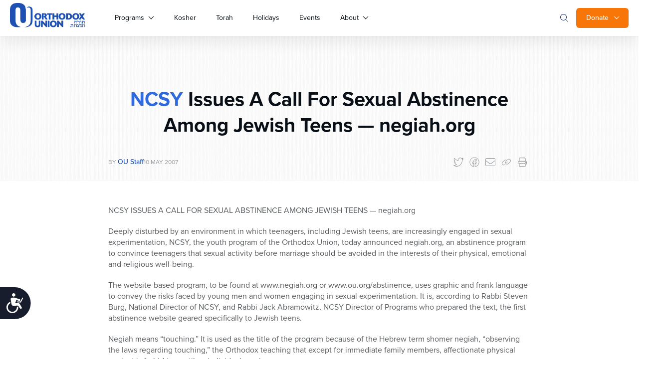

--- FILE ---
content_type: text/css
request_url: https://www.ou.org/content/themes/oudev23/assets/dist/css/style.css?ver=1769326549
body_size: 63482
content:
@import"https://use.typekit.net/lvd3leo.css";@import"https://fonts.googleapis.com/css2?family=Figtree:ital,wght@0,300..900;1,300..900&family=Georama:ital,wght@0,100..900;1,100..900&display=swap";.visible-print{display:none}@media print{@page{size:auto;margin:25mm 25mm 25mm 25mm}body{margin:0px}.visible-print{display:inline-block}.container{max-width:100% !important}h1.landing,h1.entry-title,h1.author-name{font-size:36px !important;line-height:1.2em !important}h3{font-size:18px !important}.author,.date{font-size:.8em !important}.print-header .container{overflow:hidden;border-bottom:1px solid #eee;padding-bottom:10px}.print-header h1{float:left;font-family:"proxima-nova","Helvetica Neue",Helvetica,Arial,sans-serif;font-size:20px;line-height:1;text-transform:uppercase;margin-top:0}.print-header img{float:left;margin-right:10px;height:40px}a:link:after,a:visited:after{content:""}blockquote p{font-size:1.4em !important;line-height:1.2em !important}.nav.nav-pills{display:none}.pager{display:none}.pagination{display:none !important}.breadcrumb{display:none !important}.btn-download{display:none !important}.sidebar{display:none}.media-player-container,.LimelightEmbeddedPlayer,.limelight_video_cap,#mediaPlayer{display:none !important}article.post>header{padding-bottom:10px !important;border-bototm:4px solid #ccc !important}.author-bio,article.post .entry-content{font-size:.9em !important;line-height:1.4em !important}.homepage-slider ul.slides{-webkit-transform:none !important;transform:none !important}.alert-container{border:none !important}#site-header{-webkit-box-shadow:none;box-shadow:none;position:relative !important}.section-container .ctrl{display:none !important}.section-container .section-main{display:block !important}.header.single__header{background:none}.calendar-container{border:none}.footer__bottom__right,.header__search__form,.single__details__right,.secondary__navbar,.footer__group,section.newsletter__signup,section.related__articles.container,.article-bottom-subscribe,.ou-secondary-navbar,#disqus_thread,#spot-im-frame-newsfeed,#spot-im-frame-utility,.spot-im-ticker,#spot-im-frame-utility-iframe,.adunit{display:none !important}#bd{padding:0}.entry-content p{font-family:Garamond;font-size:12pt;line-height:140%;margin-bottom:15px}}*,*:before,*:after{-webkit-box-sizing:border-box;box-sizing:border-box}html,body,div,span,applet,object,iframe,h6,p,blockquote,pre,a,abbr,acronym,address,big,cite,code,del,dfn,em,img,ins,kbd,q,s,samp,small,strike,strong,sub,sup,tt,var,b,u,i,center,dl,dt,dd,ol,ul,li,fieldset,form,label,legend,table,caption,tbody,tfoot,thead,tr,th,td,article,aside,canvas,details,embed,figure,figcaption,footer,header,hgroup,menu,nav,output,ruby,section,summary,time,mark,audio,video{margin:0;padding:0;border:0;font-size:100%;font:inherit;vertical-align:baseline}article,aside,details,figcaption,figure,footer,header,hgroup,menu,nav,section{display:block}html{scroll-behavior:smooth}body{background:#fff;font-family:"proxima-nova","Helvetica Neue",Helvetica,Arial,sans-serif;line-height:1.4;color:#595c5f;font-size:16px;font-weight:400;font-style:normal;overflow-x:hidden;-moz-osx-font-smoothing:grayscale;-webkit-font-smoothing:antialiased}ol,ul{padding-left:20px;margin-bottom:2rem}blockquote,q{quotes:none}blockquote:before,blockquote:after,q:before,q:after{content:"";content:none}table{width:100%;border-collapse:collapse;border-spacing:0}a{-webkit-text-decoration:none;text-decoration:none;color:#1e50b4;font-weight:400}a:hover{-webkit-text-decoration:none;text-decoration:none}iframe{max-width:100%}img{max-width:100%;height:auto;border:0}::-moz-focus-inner{padding:0;border:0}:focus{outline:0}hr{margin:30px 0;border:none;border-bottom:1px solid #cfd1d3}p{margin-bottom:2rem}b,strong{font-weight:bold}sup{vertical-align:super;font-size:smaller}body .brz iframe,body.brz iframe{width:100%}.pull-left{float:left}.pull-right{float:right}.clearfix:after{content:"";display:table;clear:both}.text-center{text-align:center}.text-right{text-align:right}.text-left{text-align:left}.italic{font-style:italic}.to-upper{text-transform:uppercase}hr{margin-bottom:15px;margin-top:0;border:0;height:0;border-top:1px solid gray}.wp-caption{background-clip:padding-box;font-size:14px;font-weight:normal;max-width:100%}.wp-caption>a{display:block;overflow:hidden}.wp-caption img{min-width:100%}.wp-caption .wp-caption-text{margin-bottom:0;color:#8a8a8a;font-style:italic}.alignleft{margin-right:0px;margin-bottom:20px}@media(min-width: 720px){.alignleft{float:left;margin-right:20px}}.page__author__desc .alignright{margin-bottom:20px;margin-left:0px}@media(max-width: 720px){.page__author__desc .alignright{display:block}}@media(min-width: 720px){.page__author__desc .alignright{float:right;margin-left:20px}}.page__author__desc .alignleft{margin-right:0px;margin-bottom:20px}@media(max-width: 720px){.page__author__desc .alignleft{display:block}}@media(min-width: 720px){.page__author__desc .alignleft{float:left;margin-right:20px}}.alignright{margin-left:0px;margin-bottom:20px}@media(min-width: 720px){.alignright{float:right;margin-left:20px}}@media(max-width: 720px){.alignright--mobile{float:none;display:block;width:100%}}i{font-style:italic}.video-wrapper{position:relative;padding-bottom:56.25%;height:0}.video-wrapper iframe{position:absolute;top:0;left:0;width:100%;height:100%}.btn{-webkit-box-align:center;-ms-flex-align:center;align-items:center;padding:14px 24px;border-radius:6px;font-weight:500;font-size:14px;-webkit-transition:background-color 300ms ease;transition:background-color 300ms ease;line-height:24px;display:inline-block;text-align:center}.btn.btn--outline{color:#1e50b4;border:1px solid #1e50b4}.btn.btn--outline:hover{background:rgba(30,80,180,.04)}.btn.btn--borderwhite{color:#fff;border:1px solid #fff}.btn.btn--borderwhite:hover{background:hsla(0,0%,100%,.07)}.btn.btn--outlinegray{color:#1e50b4;border:1px solid #1e50b4;background:rgba(30,80,180,.04)}.btn.btn--outlinegray:hover{background:rgba(30,80,180,.07);color:#0f285a}.btn.btn--outlineopacity{opacity:.5;border:1px solid #1e50b4;color:#1e50b4}.btn.btn--blue{color:#fdfdfd;background:#1e50b4}.btn.btn--blue:hover{color:#fdfdfd;background:#133271}.btn.btn--bluedark{color:#fdfdfd;background:#133271}.btn.btn--bluedark:hover{color:#fdfdfd;background:#0f285a}.btn.btn--bluedarkvery{color:#fdfdfd;background:#0f285a}.btn.btn--orange{color:#fff;background:#f87507}.btn.btn--orange:hover{background:#c25700;color:#fdfdfd}.btn.btn--blueopac{background:#1e50b4;opacity:.5;color:#fdfdfd}.btn.btn--white{background:#fdfdfd;color:#595c5f}.btn.btn--white:hover{color:#1e50b4}.btn.btn--empty{background:inherit;color:#1e50b4;padding:12px 20px}.btn.btn--empty:hover{background:rgba(30,80,180,.04)}@media(min-width: 720px){.btn.btn--empty{padding:14px 24px}}@media(min-width: 720px){.btn.btn--large{font-size:16px;line-height:24px}}.btn.btn--link{background:inherit;color:#1e50b4;padding:0px}.btn.btn--link:hover{background:inherit;color:#316add}.btn.btn-primary{color:#fff;background-color:#426bba}.btn.btn-primary:hover{color:#fff;background-color:#062e7b}.btn.btn-info{color:#fff;background-color:#5bc0de;border-color:#46b8da}.btn.btn-info:hover{color:#fff;background-color:#31b0d5;border-color:#269abc}ul.pagination{display:-webkit-box;display:-ms-flexbox;display:flex;-webkit-box-align:center;-ms-flex-align:center;align-items:center;-webkit-box-pack:center;-ms-flex-pack:center;justify-content:center;padding:8px 0px;margin:0px}ul.pagination li{display:-webkit-box;display:-ms-flexbox;display:flex;-webkit-box-align:center;-ms-flex-align:center;align-items:center;-webkit-box-pack:center;-ms-flex-pack:center;justify-content:center}ul.pagination li.active a{color:#1e50b4}ul.pagination li a{font-style:normal;font-weight:500;font-size:16px;line-height:24px;display:-webkit-box;display:-ms-flexbox;display:flex;-webkit-box-align:center;-ms-flex-align:center;align-items:center;text-align:center;color:#cfd1d3}ul.pagination li a:hover{background:rgba(30,80,180,.04);color:#1e50b4}ul.pagination li a.btn.btn--empty{padding:14px;margin:0px}ul.pagination li span{padding:0px 6px;margin:0px 6px;display:-webkit-box;display:-ms-flexbox;display:flex;-webkit-box-align:center;-ms-flex-align:center;align-items:center}.category__label{color:#fff;display:inline-block;padding:4px 6px;background:#8731dd;border-radius:3px;font-style:normal;font-weight:600;font-size:10px;line-height:10px;text-align:center;letter-spacing:.04em;text-transform:uppercase;margin-bottom:0px}@media only screen and (min-width: 720px){.category__label{font-size:12px;line-height:12px;padding:5px 9px}}.category__label.category__label--yellow{background:#f2ca39}.category__label.category__label--gray{background:#316add}.category__label.category__label--torq{background:#31d3dd}.category__label.category__label--sky{background:#31a9dd}.category__label.category__label--blue{background:#316add}.category__label.category__label--green{background:#18bb0c}.category__label.category__label--orange{background:#f87507}a.category__label{position:relative}a.category__label:hover::before{background:rgba(0,0,0,.2);position:absolute;content:" ";top:0px;left:0px;height:100%;display:block;width:100%}.tabs__navs{background:#fcfcfc;border:1px solid #dfe0e2}@media only screen and (min-width: 720px){.tabs__navs{max-width:302px;border-radius:8px}.tabs__navs.tabs__navs--sticky{position:sticky;top:40px}}.tabs__navs ul{margin:0px;display:-webkit-box;display:-ms-flexbox;display:flex;overflow-x:auto;overflow-y:hidden;-webkit-box-orient:horizontal;-webkit-box-direction:normal;-ms-flex-flow:row;flex-flow:row;gap:0px 8px;padding:16px;list-style:none;-ms-overflow-style:none;scrollbar-width:none}.tabs__navs ul::-webkit-scrollbar{display:none}@media only screen and (min-width: 720px){.tabs__navs ul{-webkit-box-orient:vertical;-webkit-box-direction:normal;-ms-flex-flow:column;flex-flow:column;padding:40px 24px;gap:16px 0px}}.tabs__navs ul li{-webkit-box-flex:1;-ms-flex:1;flex:1;display:-webkit-inline-box;display:-ms-inline-flexbox;display:inline-flex;-webkit-box-orient:horizontal;-webkit-box-direction:normal;-ms-flex-direction:row;flex-direction:row;-webkit-box-align:center;-ms-flex-align:center;align-items:center;padding:6px 12px;width:100%;background:rgba(0,0,0,.03);-webkit-box-shadow:0px 1px 3px rgba(16,24,40,.1),0px 1px 2px rgba(16,24,40,.06);box-shadow:0px 1px 3px rgba(16,24,40,.1),0px 1px 2px rgba(16,24,40,.06);border-radius:6px;font-style:normal;font-weight:500;font-size:14px;line-height:20px;position:relative;text-align:center;white-space:nowrap;color:#080f16;-webkit-transition:.3s all ease-in-out;transition:.3s all ease-in-out;cursor:pointer}@media only screen and (min-width: 720px){.tabs__navs ul li{display:-webkit-box;display:-ms-flexbox;display:flex;font-size:16px;line-height:24px;padding:14px 24px}}.tabs__navs ul li:hover{background:rgba(0,0,0,.07)}.tabs__navs ul li.active{background:#1e50b4;color:#fff}.tabs__navs ul li.active:hover{background:#133271}.tabs__navs__bottom{border-top:1px solid #cfd1d3;padding:20px 0px 20px;display:-webkit-box;display:-ms-flexbox;display:flex;-webkit-box-orient:vertical;-webkit-box-direction:normal;-ms-flex-flow:column;flex-flow:column;gap:8px 0px;display:none;margin:0px 16px}@media only screen and (min-width: 720px){.tabs__navs__bottom{display:-webkit-box;display:-ms-flexbox;display:flex;margin:0px;padding:32px 32px 24px}}.tabs__navs__bottom.tabs__navs__bottom--mobile{display:-webkit-box;display:-ms-flexbox;display:flex}@media only screen and (min-width: 720px){.tabs__navs__bottom.tabs__navs__bottom--mobile{display:none}}.tabs__content{display:none;-webkit-animation:fadeEffect 1s;animation:fadeEffect 1s}.tabs__content:first-of-type{display:block}.tabs__navs__desc{font-weight:400;font-size:14px;line-height:20px;color:#96999c}.tabs__box__group{display:-webkit-box;display:-ms-flexbox;display:flex;-webkit-box-orient:vertical;-webkit-box-direction:normal;-ms-flex-flow:column;flex-flow:column;gap:16px;margin-bottom:50px}@media only screen and (min-width: 720px){.tabs__box__group{-ms-flex-flow:wrap;flex-flow:wrap;gap:24px;margin-bottom:0px}}.tabs__box__group .tabs__box{width:100%}@media only screen and (min-width: 720px){.tabs__box__group .tabs__box{width:calc(33% - 24px)}}.tabs__box{display:-webkit-box;display:-ms-flexbox;display:flex;-webkit-box-orient:vertical;-webkit-box-direction:normal;-ms-flex-flow:column;flex-flow:column;padding:16px 16px 8px;background:#fcfcfc;border:1px solid #dfe0e2;border-radius:6px}@media only screen and (min-width: 720px){.tabs__box{padding:24px 16px 10px}}.tabs__box__title{font-style:normal;font-weight:700;font-size:14px;line-height:18px;color:#080f16;margin-bottom:8px}@media only screen and (min-width: 720px){.tabs__box__title{font-size:16px;line-height:24px}}.tabs__box__name{font-style:normal;font-weight:400;font-size:14px;line-height:20px;color:#595c5f;margin-bottom:8px}a.tabs__box__mail{color:#464749;font-style:normal;font-weight:500;font-size:14px;line-height:20px;display:-webkit-box;display:-ms-flexbox;display:flex;gap:8px;-webkit-box-align:center;-ms-flex-align:center;align-items:center}@media only screen and (min-width: 720px){a.tabs__box__mail{padding:8px}}@-webkit-keyframes fadeEffect{from{opacity:0}to{opacity:1}}@keyframes fadeEffect{from{opacity:0}to{opacity:1}}.box__panel{padding:16px 24px;background:#fff;-webkit-box-shadow:0px 20px 24px -4px rgba(16,24,40,.06),0px 8px 8px -4px rgba(16,24,40,.02);box-shadow:0px 20px 24px -4px rgba(16,24,40,.06),0px 8px 8px -4px rgba(16,24,40,.02);border-radius:8px;font-style:normal;font-weight:400;font-size:14px;line-height:20px;color:#080f16;margin-bottom:16px}.box__panel h4{font-style:normal;font-weight:700;font-size:16px;line-height:24px;color:#080f16;margin-bottom:16px}.box__panel a:hover{color:#1e50b4}.box__panel.box__panel--blue{border-top:3px solid #1e50b4}.box__panel.box__panel--blue a{color:#1e50b4}.box__panel.box__panel--blue a:hover{font-weight:500;color:#316add}.box__panel__text p{margin-bottom:8px}.social__panel{display:-webkit-box;display:-ms-flexbox;display:flex;-webkit-box-orient:horizontal;-webkit-box-direction:normal;-ms-flex-direction:row;flex-direction:row;-webkit-box-align:center;-ms-flex-align:center;align-items:center;padding:14px 14px;width:100%;gap:16px;background:#f7f7f7;border-radius:6px}.social__panel.social__panel--cold{color:#595c5f;padding:10px 14px}.social__panel.social__panel--cold strong{color:#464749}.sidebar__box{padding:24px 32px;max-width:461px;width:100%;-webkit-box-flex:1;-ms-flex:1;flex:1;background:#fff;border-top:3px solid #1e50b4;-webkit-box-shadow:0px 0px 16px rgba(0,0,0,.04);box-shadow:0px 0px 16px rgba(0,0,0,.04);border-radius:6px;position:relative}.sidebar__box h4{font-style:normal;font-weight:700;color:#080f16;margin-bottom:24px;display:none}@media(min-width: 720px){.sidebar__box h4{margin-bottom:33px;display:block}}.sidebar__box a.btn--outline{font-size:14px;padding:10px 20px;line-height:20px;text-align:center;display:-webkit-box;display:-ms-flexbox;display:flex;-webkit-box-pack:center;-ms-flex-pack:center;justify-content:center}@media only screen and (min-width: 720px){.sidebar__box a.btn--outline{display:-webkit-inline-box;display:-ms-inline-flexbox;display:inline-flex;-webkit-box-pack:start;-ms-flex-pack:start;justify-content:flex-start}}.alert{display:-webkit-box;display:-ms-flexbox;display:flex;-webkit-box-align:center;-ms-flex-align:center;align-items:center;padding:16px;gap:8px;background:#f2f6fd;border-radius:10px;-webkit-box-orient:vertical;-webkit-box-direction:normal;-ms-flex-flow:column;flex-flow:column;text-align:center;-webkit-box-pack:center;-ms-flex-pack:center;justify-content:center}@media only screen and (min-width: 720px){.alert{-ms-flex-flow:nowrap;flex-flow:nowrap;-webkit-box-orient:vertical;-webkit-box-direction:normal;-ms-flex-flow:inherit;flex-flow:inherit;padding:32px;text-align:left}}.alert.alert--left{-webkit-box-pack:start;-ms-flex-pack:start;justify-content:flex-start}.alert.alert--info{padding:17px 10px;text-align:center;margin-bottom:11px}.alert.alert--info a{display:-webkit-box;display:-ms-flexbox;display:flex;gap:4px;-webkit-box-align:center;-ms-flex-align:center;align-items:center}.alert.alert--info a:hover{-webkit-text-decoration:underline;text-decoration:underline}.title-hero{font-family:"proxima-nova","Helvetica Neue",Helvetica,Arial,sans-serif;text-transform:capitalize;font-weight:700}.subtitle-blue-word{font-family:"proxima-nova","Helvetica Neue",Helvetica,Arial,sans-serif;padding-bottom:32px;font-size:40px;text-transform:capitalize;font-weight:700}.subtitle-blue-word span{color:#316add}.scrollbar--grayscale-placeholder::-webkit-scrollbar{width:7px;height:7px;background-color:#ebebeb;border-top-right-radius:10px;border-bottom-right-radius:10px}.scrollbar--grayscale-placeholder::-webkit-scrollbar-button{display:none}.scrollbar--grayscale-placeholder::-webkit-scrollbar-thumb{background-color:#96999c;border-radius:99px}.hidden{display:none !important}.visibility-hidden{visibility:hidden !important;height:0 !important;padding:0 !important;overflow:0 !important;margin:0 !important}@media only screen and (min-width: 960px){.visible-xs,.visible-sm,.visible-md,.visible-lg{display:none !important}}@-webkit-keyframes fadeInUp{0%{opacity:0;-webkit-transform:translateY(100px);transform:translateY(100px)}25%{opacity:0;-webkit-transform:translateY(100px);transform:translateY(100px)}to{opacity:1;-webkit-transform:translate(0);transform:translate(0)}}@keyframes fadeInUp{0%{opacity:0;-webkit-transform:translateY(100px);transform:translateY(100px)}25%{opacity:0;-webkit-transform:translateY(100px);transform:translateY(100px)}to{opacity:1;-webkit-transform:translate(0);transform:translate(0)}}.fadeInUp{-webkit-animation-duration:1.3s;animation-duration:1.3s;-webkit-animation-fill-mode:both;animation-fill-mode:both;-webkit-animation-name:fadeInUp;animation-name:fadeInUp;opacity:0}.fadeInUp.fadeInUp--slower{-webkit-animation-duration:2s;animation-duration:2s}@-webkit-keyframes fadeInRight{from{opacity:0;-webkit-transform:translate3d(100%, 0, 0);transform:translate3d(100%, 0, 0)}to{opacity:1;-webkit-transform:none;transform:none}}@keyframes fadeInRight{from{opacity:0;-webkit-transform:translate3d(100%, 0, 0);transform:translate3d(100%, 0, 0)}to{opacity:1;-webkit-transform:none;transform:none}}.fadeInRight{-webkit-animation-name:fadeInRight;animation-name:fadeInRight}@media(min-width: 960px){.flex-container{display:-webkit-box;display:-ms-flexbox;display:flex;-webkit-box-align:center;-ms-flex-align:center;align-items:center;-ms-flex-wrap:wrap;flex-wrap:wrap}}.flex-container>*{-webkit-box-flex:1;-ms-flex:1;flex:1}.container{max-width:1320px;margin:auto;padding:0 20px}.gform_wrapper .form--boxed{border-radius:10px;background:#fdfdfd;background:var(--grayscale-off-white, #fdfdfd);-webkit-box-shadow:0px 8px 8px -4px rgba(16,24,40,.02),0px 20px 24px -4px rgba(16,24,40,.06);box-shadow:0px 8px 8px -4px rgba(16,24,40,.02),0px 20px 24px -4px rgba(16,24,40,.06);padding:16px;margin-top:16px}@media only screen and (min-width: 720px){.gform_wrapper .form--boxed{padding:40px 40px 0px}}.gform_wrapper .contact-form{border-radius:10px;background:#fdfdfd;background:var(--grayscale-off-white, #fdfdfd);-webkit-box-shadow:0px 8px 8px -4px rgba(16,24,40,.02),0px 20px 24px -4px rgba(16,24,40,.06);box-shadow:0px 8px 8px -4px rgba(16,24,40,.02),0px 20px 24px -4px rgba(16,24,40,.06);padding:16px;margin-top:16px}@media only screen and (min-width: 720px){.gform_wrapper .contact-form{padding:40px 40px 30px}}@media(min-width: 720px){.gform_wrapper .contact-form .row__split{display:-webkit-box;display:-ms-flexbox;display:flex;gap:16px}}@media(min-width: 720px){.gform_wrapper .contact-form .col-md-6{width:50%}}.gform_wrapper .contact-form .form-group{display:-webkit-box;display:-ms-flexbox;display:flex;-webkit-box-orient:vertical;-webkit-box-direction:normal;-ms-flex-flow:column;flex-flow:column;gap:2px;margin-top:24px}.gform_wrapper .contact-form label{padding-bottom:2px;color:#464749;font-size:14px;font-style:normal;font-weight:500;line-height:18px}.gform_wrapper .contact-form input,.gform_wrapper .contact-form select{display:-webkit-box;display:-ms-flexbox;display:flex;height:40px;padding:12px;border:1px solid #ebebeb;background:#fff}.gform_wrapper .contact-form input:focus,.gform_wrapper .contact-form input:active,.gform_wrapper .contact-form select:focus,.gform_wrapper .contact-form select:active{border:1px solid #1e50b4}.gform_wrapper .contact-form input.gform-theme-button,.gform_wrapper .contact-form select.gform-theme-button{background:#133271 !important;color:#fff}.gform_wrapper .contact-form input.gform-theme-button:hover,.gform_wrapper .contact-form select.gform-theme-button:hover{background:#1e50b4 !important}.gform_wrapper .contact-form input.gform_previous_button,.gform_wrapper .contact-form select.gform_previous_button{background:#ebebeb !important;color:#464749}.gform_wrapper .contact-form input.gform_previous_button:hover,.gform_wrapper .contact-form select.gform_previous_button:hover{background:#d4d4d4 !important}.gform_wrapper .contact-form textarea{border-radius:6px;border:1px solid #ebebeb;background:#fff;font-family:inherit;padding:10px}.gform_wrapper .contact-form button.contact__submit{display:-webkit-box;display:-ms-flexbox;display:flex;-webkit-box-orient:horizontal;-webkit-box-direction:normal;-ms-flex-direction:row;flex-direction:row;-webkit-box-pack:center;-ms-flex-pack:center;justify-content:center;-webkit-box-align:center;-ms-flex-align:center;align-items:center;padding:12px 20px;gap:8px;width:100%;height:48px;border:none;background:#1e50b4;text-align:center;color:#fdfdfd;border-radius:6px;cursor:pointer}.gform_wrapper .contact-form button.contact__submit:hover{color:#fff;background:#133271}.gform_wrapper .gfield_label{font-weight:500 !important;font-size:14px !important;line-height:18px !important;color:#464749 !important;margin-bottom:5px !important}@media(min-width: 720px){.gform_wrapper .gfield_label{font-size:16px !important}}.gform_wrapper input,.gform_wrapper textarea,.gform_wrapper select{background:#fff !important;border:1px solid #ebebeb !important;border-radius:6px !important}.gform_wrapper input:focus,.gform_wrapper textarea:focus,.gform_wrapper select:focus{border:1px solid #1e50b4 !important}.gform_wrapper input[type=submit],.gform_wrapper input input.gform_next_button.gform-theme-button,.gform_wrapper textarea[type=submit],.gform_wrapper textarea input.gform_next_button.gform-theme-button,.gform_wrapper select[type=submit],.gform_wrapper select input.gform_next_button.gform-theme-button{display:-webkit-box;display:-ms-flexbox;display:flex;-webkit-box-orient:horizontal;-webkit-box-direction:normal;-ms-flex-direction:row;flex-direction:row;-webkit-box-pack:center;-ms-flex-pack:center;justify-content:center;-webkit-box-align:center;-ms-flex-align:center;align-items:center;padding:12px 20px;gap:8px;width:100%;height:48px;background:#1e50b4 !important;font-weight:500;font-size:16px;line-height:24px;text-align:center;color:#fdfdfd !important}.ou-giving-container .ou-donation-form.form-container{-webkit-box-shadow:none;box-shadow:none;background:#fff;position:relative;padding:0;margin-top:35px}.ou-giving-container .ou-donation-form.form-container label{font-weight:normal !important}.ou-giving-container .ou-donation-form.form-container input[type=checkbox]{margin-top:0;margin-right:5px}.ou-giving-container .ou-donation-form.form-container h2{color:#3399f3;font-weight:bold;line-height:28px;font-size:20px;margin-bottom:15px}.ou-giving-container .ou-donation-form.form-container input#amount_other_field{height:100%}.ou-giving-container .ou-donation-form.form-container .styled-radio--ou-donation.styled-radio input[type=radio]{position:absolute}.form-container.ou-donation-form h2{font-size:18px;margin-bottom:20px;text-transform:capitalize;font-weight:normal;color:#333;line-height:28px}.form-container.ou-donation-form .control-label{font-weight:normal;text-align:left}.form-container.ou-donation-form .form-group{margin:0 0 20px}.form-container.ou-donation-form hr{border-color:#efefef !important}.ginput_container_creditcard{padding:20px;background:#efefef;border-radius:4px}.ginput_container_creditcard label{color:#000}form.form--giving .ginput_complex.ginput_container label{font-size:14px !important;letter-spacing:0px !important}form.form--giving .gfield.space-apart{display:-webkit-box;display:-ms-flexbox;display:flex;-webkit-box-pack:justify;-ms-flex-pack:justify;justify-content:space-between;-webkit-box-align:center;-ms-flex-align:center;align-items:center;-ms-flex-flow:wrap;flex-flow:wrap}form.form--giving .gfield.space-apart .ginput_container.ginput_container_radio{margin-top:0px !important}form.form--giving .gfield.space-apart .gfield_radio{display:-webkit-box;display:-ms-flexbox;display:flex;gap:16px;-webkit-box-align:center !important;-ms-flex-align:center !important;align-items:center !important}form.form--giving .gfield.space-apart .gfield_radio input{margin-top:2px !important}form.form--giving .gsection.dottedLine{border-bottom:2px dashed #ddd}form.form--giving .section__breaker{border-bottom:0px;padding-bottom:0px;margin-bottom:15px}form.form--giving .section__breaker h2,form.form--giving .section__breaker h3{color:#3399f3;font-weight:700;font-size:20px}form.form--giving .section__breaker.section__breaker--darkblue h2,form.form--giving .section__breaker.section__breaker--darkblue h3{color:#1e50b4}form.form--giving .section__breaker.section__breaker--red h2,form.form--giving .section__breaker.section__breaker--red h3{color:#dd3146}form.form--giving textarea{display:block;border:1px solid #ddd !important;border-radius:4px !important;background:#f7f9fb !important;-webkit-transition:all .3s ease-in-out;transition:all .3s ease-in-out;font-size:14px !important}form.form--giving textarea:focus{border-color:#15329d !important;color:#222 !important;background:#fff !important;-webkit-box-shadow:0 0 3px rgba(56,93,163,.5) !important;box-shadow:0 0 3px rgba(56,93,163,.5) !important}form.form--giving input[type=email],form.form--giving input[type=number],form.form--giving input[type=password],form.form--giving input[type=tel],form.form--giving input[type=text],form.form--giving select{display:block;height:38px;border:1px solid #ddd !important;border-radius:4px !important;background:#f7f9fb !important;-webkit-transition:all .3s ease-in-out;transition:all .3s ease-in-out;font-size:14px !important}form.form--giving input[type=email]:focus,form.form--giving input[type=number]:focus,form.form--giving input[type=password]:focus,form.form--giving input[type=tel]:focus,form.form--giving input[type=text]:focus,form.form--giving select:focus{border-color:#15329d !important;color:#222 !important;background:#fff !important;-webkit-box-shadow:0 0 3px rgba(56,93,163,.5) !important;box-shadow:0 0 3px rgba(56,93,163,.5) !important}form.form--giving input[type=submit]{background:#3399f3 !important;color:#fff;font-size:20px;height:50px;border-color:#fff;font-weight:600;padding:0px 30px;cursor:pointer}form.form--giving input[type=submit]:hover{background:#15329d !important}.gfield.fancy-inline-thirds .gfield_radio,.gfield.fancy-inline-thirds .gfield_checkbox{margin:6px 0;padding:0;text-indent:0}@media only screen and (min-width: 720px){.gfield.fancy-inline-thirds .gfield_radio,.gfield.fancy-inline-thirds .gfield_checkbox{display:-webkit-box;display:-ms-flexbox;display:flex;-ms-flex-wrap:wrap;flex-wrap:wrap;gap:0px;-webkit-box-orient:horizontal;-webkit-box-direction:normal;-ms-flex-direction:row;flex-direction:row}}.gfield.fancy-inline-thirds .gfield_radio .gchoice,.gfield.fancy-inline-thirds .gfield_checkbox .gchoice{-webkit-box-flex:0;-ms-flex:0 0 33.3333333%;flex:0 0 33.3333333%;text-align:center;margin-right:0px !important;display:block;margin-bottom:8px}.gfield.fancy-inline-thirds .gfield_radio .gchoice.gchoice_53_2_11,.gfield.fancy-inline-thirds .gfield_radio .gchoice.gchoice_53_2_9,.gfield.fancy-inline-thirds .gfield_radio .gchoice.gchoice_53_2_10,.gfield.fancy-inline-thirds .gfield_radio .gchoice.gchoice_65_2_11,.gfield.fancy-inline-thirds .gfield_radio .gchoice.gchoice_65_2_9,.gfield.fancy-inline-thirds .gfield_radio .gchoice.gchoice_65_2_10,.gfield.fancy-inline-thirds .gfield_checkbox .gchoice.gchoice_53_2_11,.gfield.fancy-inline-thirds .gfield_checkbox .gchoice.gchoice_53_2_9,.gfield.fancy-inline-thirds .gfield_checkbox .gchoice.gchoice_53_2_10,.gfield.fancy-inline-thirds .gfield_checkbox .gchoice.gchoice_65_2_11,.gfield.fancy-inline-thirds .gfield_checkbox .gchoice.gchoice_65_2_9,.gfield.fancy-inline-thirds .gfield_checkbox .gchoice.gchoice_65_2_10{-ms-flex-preferred-size:100% !important;flex-basis:100% !important}.gfield.fancy-inline-thirds .gfield_radio .gchoice.gchoice_53_2_11 label,.gfield.fancy-inline-thirds .gfield_radio .gchoice.gchoice_53_2_9 label,.gfield.fancy-inline-thirds .gfield_radio .gchoice.gchoice_53_2_10 label,.gfield.fancy-inline-thirds .gfield_radio .gchoice.gchoice_65_2_11 label,.gfield.fancy-inline-thirds .gfield_radio .gchoice.gchoice_65_2_9 label,.gfield.fancy-inline-thirds .gfield_radio .gchoice.gchoice_65_2_10 label,.gfield.fancy-inline-thirds .gfield_checkbox .gchoice.gchoice_53_2_11 label,.gfield.fancy-inline-thirds .gfield_checkbox .gchoice.gchoice_53_2_9 label,.gfield.fancy-inline-thirds .gfield_checkbox .gchoice.gchoice_53_2_10 label,.gfield.fancy-inline-thirds .gfield_checkbox .gchoice.gchoice_65_2_11 label,.gfield.fancy-inline-thirds .gfield_checkbox .gchoice.gchoice_65_2_9 label,.gfield.fancy-inline-thirds .gfield_checkbox .gchoice.gchoice_65_2_10 label{width:100% !important;max-width:98% !important}.gfield.fancy-inline-thirds .gfield_radio .gchoice label,.gfield.fancy-inline-thirds .gfield_checkbox .gchoice label{text-align:center !important;cursor:pointer;font-size:14px !important;font-weight:700 !important;margin:0;padding:10px;width:100%;background:#e5e8e9;color:#222;max-width:95%;border-radius:5px}.gfield.fancy-inline-thirds .gfield_radio .gchoice label:hover,.gfield.fancy-inline-thirds .gfield_checkbox .gchoice label:hover{background:#cad0d3;color:#fff}.gfield.fancy-inline-thirds .gfield_radio .gchoice input,.gfield.fancy-inline-thirds .gfield_checkbox .gchoice input{display:none}.gfield.fancy-inline-thirds .gfield_radio .gchoice input[type=radio]:checked+label,.gfield.fancy-inline-thirds .gfield_radio .gchoice input[type=checkbox]:checked+label,.gfield.fancy-inline-thirds .gfield_checkbox .gchoice input[type=radio]:checked+label,.gfield.fancy-inline-thirds .gfield_checkbox .gchoice input[type=checkbox]:checked+label{background:#3399f3;color:#fff}.gfield.fancy-inline-thirds .gfield_checkbox .gchoice label{height:100%;display:-webkit-box;display:-ms-flexbox;display:flex;gap:6px;-webkit-box-pack:center;-ms-flex-pack:center;justify-content:center;-webkit-box-align:center;-ms-flex-align:center;align-items:center;-ms-flex-flow:wrap;flex-flow:wrap}p.gform_required_legend{display:none}form .gform-body.gform_body h2.gsection_title,form .gform-body.gform_body h3.gsection_title{color:#3399f3;font-weight:700;font-size:20px;margin:0 !important;padding:0 !important;letter-spacing:normal !important}form .gform-body.gform_body h2.gsection_title.gsection_title--blue,form .gform-body.gform_body h3.gsection_title.gsection_title--blue{color:#1e50b4}form .gform-body.gform_body h2.gsection_title.gsection_title--red,form .gform-body.gform_body h3.gsection_title.gsection_title--red{color:#dd3146}form .gform-body.gform_body .gsection.dottedLine{border-bottom:2px dashed #ddd}form .gform-body.gform_body .section__breaker{border-bottom:0px;padding-bottom:0px;margin-bottom:15px}form .gform-body.gform_body .section__breaker h2,form .gform-body.gform_body .section__breaker h3{color:#3399f3;font-weight:700;font-size:20px}.ginput_container.ginput_container_select a.chosen-single{border-radius:4px;border:1px solid #ddd;background-color:#f7f9fb;color:#222;cursor:pointer;width:100%;outline:0;-webkit-box-sizing:border-box;box-sizing:border-box;min-width:80px;-webkit-transition:border-color .3s ease-in-out;transition:border-color .3s ease-in-out;font-size:16px;-webkit-box-align:center;-ms-flex-align:center;align-items:center;-webkit-box-shadow:none;box-shadow:none;display:-webkit-inline-box;display:-ms-inline-flexbox;display:inline-flex;height:44px;-webkit-box-pack:start;-ms-flex-pack:start;justify-content:flex-start;padding:0 10px;position:relative}.ginput_container_coupon{padding-bottom:10px}.ginput_container_coupon input#gf_coupon_button{cursor:pointer;background:rgba(217,216,216,0.2705882353) !important;color:#222;padding:3px 30px;height:36px;font-size:15px}.ginput_container_coupon input#gf_coupon_button:hover{background:#fafafa !important}.gform-body.gform_body{text-align:left}.gform-body.gform_body .ginput_container.ginput_container_total input{color:#060 !important;font-size:inherit;border:none !important;padding-top:5px}h1{font-weight:700;font-size:24px;line-height:30px;color:#080f16;display:block;margin-bottom:0px;margin-top:0px}@media only screen and (min-width: 720px){h1{font-size:40px;line-height:52px}}h2{margin-bottom:0px;margin-top:0px;font-weight:700;color:#080f16;display:block;line-height:26px;font-size:20px}@media only screen and (min-width: 720px){h2{line-height:48px;font-size:32px}}h2.h2__mixed.h2__mixed--link{-webkit-box-pack:justify;-ms-flex-pack:justify;justify-content:space-between;display:-webkit-box;display:-ms-flexbox;display:flex;-webkit-box-align:center;-ms-flex-align:center;align-items:center}h2.h2__mixed span{text-transform:capitalize;color:#316add}h2.h2__mixed>div{-webkit-box-flex:1;-ms-flex:1;flex:1}@media(min-width: 720px){h2.h2__mixed{font-weight:700;font-size:40px;line-height:52px}}h3{margin-bottom:0px;margin-top:0px;font-weight:700;font-size:18px;line-height:24px;color:#080f16;display:block}@media only screen and (min-width: 720px){h3{font-size:24px;line-height:32px}}h4{margin-bottom:0px;margin-top:0px;font-weight:700;color:#080f16;display:block;font-size:16px;line-height:20px}@media only screen and (min-width: 720px){h4{font-size:20px;line-height:28px}}h5{margin-bottom:0px;margin-top:0px;font-weight:700;color:#080f16;display:block;line-height:18px;font-size:14px}@media only screen and (min-width: 720px){h5{line-height:26px;font-size:18px}}.heading-h2--bold{font-style:normal;font-weight:700;font-size:24px;line-height:32px}#site-header{background:#fff;padding:0;margin-bottom:0px;-webkit-box-shadow:0px 20px 24px -4px rgba(16,24,40,.06),0px 8px 8px -4px rgba(16,24,40,.02);box-shadow:0px 20px 24px -4px rgba(16,24,40,.06),0px 8px 8px -4px rgba(16,24,40,.02);top:0px;width:100%;position:sticky;z-index:9;border-bottom:1px solid #ebebeb}@media(min-width: 960px){#site-header.subheader{border-bottom:none;-webkit-box-shadow:none;box-shadow:none}}#site-header .logo{max-width:150px;margin-right:40px;font-size:0;padding:12px 0px 12px;display:block}@media(min-width: 960px){#site-header .logo{padding:0px 0px 0px;margin-top:-10px}}#site-header .container{display:-webkit-box;display:-ms-flexbox;display:flex;-webkit-box-align:center;-ms-flex-align:center;align-items:center}#site-header .btn--donate{display:-webkit-box;display:-ms-flexbox;display:flex;-webkit-box-align:center;-ms-flex-align:center;align-items:center;-webkit-box-pack:center;-ms-flex-pack:center;justify-content:center}#site-header #main-nav ul .donate{background:#f87507;color:#fff !important}@media(max-width: 960px){#site-header #main-nav ul .donate{border-radius:6px 6px 0 0;padding-left:24px}}@media(min-width: 960px){#site-header #main-nav ul .donate{display:none}}form.header__search__form{display:-webkit-box;display:-ms-flexbox;display:flex;margin-right:4px;border-radius:6px;-webkit-box-align:center;-ms-flex-align:center;align-items:center}@media(min-width: 960px){form.header__search__form{max-width:252px;margin-bottom:0px}}form.header__search__form.open{padding:0px 4px;border:1px solid #ebebeb;height:40px}@media(max-width: 960px){form.header__search__form.open{background:#fff;margin:0px;width:100%;-webkit-box-shadow:none;box-shadow:none;border:1px solid #cfd1d3;border:1px solid var(--Grayscale-Line, #CFD1D3)}}form.header__search__form.open .header__search__submit{background:#1e50b4;width:32px;height:32px;display:-webkit-box;display:-ms-flexbox;display:flex;-webkit-box-align:center;-ms-flex-align:center;align-items:center;-webkit-box-pack:center;-ms-flex-pack:center;justify-content:center;padding:0px}form.header__search__form.open .header__search__submit svg path{fill:#fff}form.header__search__form.open .header__search__submit:hover{background:#133271}@media(max-width: 960px){form.header__search__form.open .header__search__submit{border-radius:6px;background:rgba(30,80,180,.07);width:40px;height:40px;display:-webkit-box;display:-ms-flexbox;display:flex;-webkit-box-align:center;-ms-flex-align:center;align-items:center;-webkit-box-pack:center;-ms-flex-pack:center;justify-content:center;padding:0px}form.header__search__form.open .header__search__submit svg path{fill:#1e50b4}form.header__search__form.open .header__search__submit:hover{background:rgba(30,80,180,.07)}}form.header__search__form.open .header__search__col{display:-webkit-box;display:-ms-flexbox;display:flex;-webkit-transform:translateX(0);transform:translateX(0);-webkit-box-align:center;-ms-flex-align:center;align-items:center}@media(max-width: 960px){form.header__search__form.open .header__search__col{width:100%}}form.header__search__form .header__search__col{display:none;-webkit-transition:all .5s ease-out;transition:all .5s ease-out;-webkit-transform:translateX(100%);transform:translateX(100%)}form.header__search__form input.header__search__input{border:none;height:33px;padding:0px;margin:0px 8px 0px 2px;font-family:"proxima-nova";font-style:normal;font-weight:400;font-size:14px;line-height:20px;-webkit-box-flex:1;-ms-flex:1;flex:1;color:#96999c}form.header__search__form .header__search__reset{display:-webkit-box;display:-ms-flexbox;display:flex;-webkit-box-orient:horizontal;-webkit-box-direction:normal;-ms-flex-direction:row;flex-direction:row;-webkit-box-pack:center;-ms-flex-pack:center;justify-content:center;-webkit-box-align:center;-ms-flex-align:center;align-items:center;width:36px;height:36px;cursor:pointer;border-radius:5px}form.header__search__form .header__search__reset:hover{background:rgba(0,0,0,.04)}form.header__search__form .header__search__submit{position:absolute;width:40px;height:40px;text-align:center;right:56px;top:15px;padding-top:10px;cursor:pointer;border-radius:6px}form.header__search__form .header__search__submit:hover{background:rgba(154,187,255,.2)}form.header__search__form .header__search__submit svg path{fill:#133271}@media(min-width: 960px){form.header__search__form .header__search__submit{position:relative;right:0px;top:auto;display:-webkit-box;display:-ms-flexbox;display:flex;padding-top:0px;-webkit-box-align:center;-ms-flex-align:center;align-items:center;-webkit-box-pack:center;-ms-flex-pack:center;justify-content:center}}.menu__listing{display:block;-webkit-box-flex:1;-ms-flex:1;flex:1}@media(min-width: 960px){.menu__listing{display:-webkit-box;display:-ms-flexbox;display:flex;padding:16px 0px 0px;-webkit-box-align:start;-ms-flex-align:start;align-items:flex-start}}.menu__listing input[type=checkbox]{position:absolute;display:block;width:40px;height:40px;top:15px;right:10px;margin:0;cursor:pointer;opacity:0;border-radius:6px;z-index:2}@media(min-width: 960px){.menu__listing input[type=checkbox]{display:none}}.menu__listing .handler{position:absolute;width:40px;height:40px;top:15px;right:10px;display:-webkit-box;display:-ms-flexbox;display:flex;-webkit-box-orient:vertical;-webkit-box-direction:normal;-ms-flex-direction:column;flex-direction:column;-webkit-box-align:end;-ms-flex-align:end;align-items:flex-end;border-radius:6px;padding-top:10px;padding-right:10px}@media(min-width: 960px){.menu__listing .handler{display:none}}.menu__listing .handler span{display:block;width:7px;height:2px;margin-bottom:5px;position:relative;background:#1e50b4;z-index:1;-webkit-transform-origin:4px 0px;transform-origin:4px 0px;-webkit-transition:background .5s cubic-bezier(0.77, 0.2, 0.05, 1),opacity .55s ease,-webkit-transform .5s cubic-bezier(0.77, 0.2, 0.05, 1);transition:background .5s cubic-bezier(0.77, 0.2, 0.05, 1),opacity .55s ease,-webkit-transform .5s cubic-bezier(0.77, 0.2, 0.05, 1);transition:transform .5s cubic-bezier(0.77, 0.2, 0.05, 1),background .5s cubic-bezier(0.77, 0.2, 0.05, 1),opacity .55s ease;transition:transform .5s cubic-bezier(0.77, 0.2, 0.05, 1),background .5s cubic-bezier(0.77, 0.2, 0.05, 1),opacity .55s ease,-webkit-transform .5s cubic-bezier(0.77, 0.2, 0.05, 1)}.menu__listing .handler span:first-child{-webkit-transform-origin:0% 0%;transform-origin:0% 0%;width:18px}.menu__listing .handler span:nth-last-child(2){-webkit-transform-origin:0% 100%;transform-origin:0% 100%;width:14px}.menu__listing input:checked:hover~.handler{background:rgba(154,187,255,.2)}.menu__listing input:checked~.handler span{opacity:1;width:14px;-webkit-transform:rotate(45deg) translate(-5px, -4px);transform:rotate(45deg) translate(-5px, -4px)}.menu__listing input:checked~.handler span:nth-last-child(3){opacity:0;-webkit-transform:rotate(0deg) scale(0.2, 0.2);transform:rotate(0deg) scale(0.2, 0.2)}.menu__listing input:checked~.handler span:nth-last-child(2){-webkit-transform:rotate(-45deg) translate(-5px, 5px);transform:rotate(-45deg) translate(-5px, 5px)}.menu__listing .header__main__mid>ul{display:none;background-attachment:fixed;margin:0px -20px -15px;padding:20px 20px 20px;list-style:none;background:#f7f7f7;-webkit-box-orient:vertical;-webkit-box-direction:normal;-ms-flex-direction:column;flex-direction:column;gap:2px;-webkit-box-shadow:inset 0px 2px 4px 0px rgba(0,0,0,.1);box-shadow:inset 0px 2px 4px 0px rgba(0,0,0,.1)}@media(max-width: 960px){.menu__listing .header__main__mid>ul{margin:0px 0px 0px;-webkit-box-shadow:none;box-shadow:none;padding:8px 16px 8px 16px;overflow-y:auto;height:calc(100vh - 100px)}}.menu__listing .header__main__mid>ul li{background:#fff;position:relative}.menu__listing .header__main__mid>ul li.menu__listing__home{display:-webkit-box;display:-ms-flexbox;display:flex;-webkit-box-align:center;-ms-flex-align:center;align-items:center;padding:15px 11px}@media(max-width: 960px){.menu__listing .header__main__mid>ul li.visible-xs--last{border-radius:0px 0px 6px 6px}}.menu__listing .header__main__mid>ul li.menu__list__close{background:inherit}.menu__listing .header__main__mid>ul>li:first-child{border-radius:6px 6px 0 0}.menu__listing .header__main__mid>ul>li.visible-xs:last-child{border-radius:0px 0px 6px 6px}@media(min-width: 960px){.menu__listing .header__main__mid>ul{display:-webkit-box !important;display:-ms-flexbox !important;display:flex !important;-webkit-box-orient:horizontal;-webkit-box-direction:normal;-ms-flex-direction:row;flex-direction:row;-webkit-box-align:center;-ms-flex-align:center;align-items:center;background:none;gap:0px 2px;-webkit-box-shadow:none;box-shadow:none;-ms-flex-flow:wrap;flex-flow:wrap;-webkit-box-pack:start;-ms-flex-pack:start;justify-content:flex-start;-webkit-box-flex:1;-ms-flex:1;flex:1;margin:0;padding:0}}.menu__listing li.menu__dropdown>ul{display:none;margin:0;list-style:none;border-top:2px solid #ebebeb;padding:0;gap:2px;background:#f7f7f7;-webkit-box-orient:vertical;-webkit-box-direction:normal;-ms-flex-direction:column;flex-direction:column}@media(max-width: 960px){.menu__listing li.menu__dropdown>ul{border:none;gap:0px}}@media(max-width: 960px){.menu__listing li.menu__dropdown>ul.menu__dropdown-menu li,.menu__listing li.menu__dropdown>ul.section--flex li{background:#fbfbfb}}.menu__listing li.menu__dropdown>ul li{padding-left:20px}@media(max-width: 960px){.menu__listing li.menu__dropdown>ul li a{margin-bottom:0px;line-height:20px;padding:8px 16px 8px 4px}}@media(min-width: 960px){.menu__listing li.menu__dropdown>ul{position:absolute;min-width:300px;border:1px solid #ebebeb !important;border-radius:6px;padding:8px 4px;background:#fff}.menu__listing li.menu__dropdown>ul.section--flex{-webkit-box-orient:horizontal;-webkit-box-direction:normal;-ms-flex-direction:row;flex-direction:row;min-width:600px;-ms-flex-flow:wrap;flex-flow:wrap;z-index:9999}.menu__listing li.menu__dropdown>ul.section--flex li{width:33%}.menu__listing li.menu__dropdown>ul.section--flex li a{margin-bottom:2px}.menu__listing li.menu__dropdown>ul:hover{display:-webkit-box;display:-ms-flexbox;display:flex}.menu__listing li.menu__dropdown>ul:before{content:"";width:24px;height:24px;top:-12px;left:20px;position:absolute;background:#fff;display:block;border:1px solid rgba(0,0,0,0);border-top-color:#ebebeb;border-left-color:#ebebeb;-webkit-transform:rotate(45deg);transform:rotate(45deg)}.menu__listing li.menu__dropdown>ul li{padding:0}}@media(min-width: 960px){.menu__listing li.menu__dropdown:hover>ul{display:-webkit-box;display:-ms-flexbox;display:flex}.menu__listing li.menu__dropdown:hover>a{background:rgba(0,0,0,.07)}}.menu__listing input:checked~ul,.menu__listing #menuToggle:checked~.header__main__mid>ul,.menu__listing li.menu__dropdown input:checked~ul{display:-webkit-box;display:-ms-flexbox;display:flex}.menu__listing input:checked~ul .mobile__menu__closed,.menu__listing #menuToggle:checked~.header__main__mid>ul .mobile__menu__closed,.menu__listing li.menu__dropdown input:checked~ul .mobile__menu__closed{display:-webkit-box;display:-ms-flexbox;display:flex;width:70px;height:40px;margin:auto;padding:10px 20px;-webkit-box-pack:center;-ms-flex-pack:center;justify-content:center;-webkit-box-align:center;-ms-flex-align:center;align-items:center;gap:8px;border-radius:6px;-webkit-transition:all .3s ease-out;transition:all .3s ease-out}@media(min-width: 960px){.menu__listing input:checked~ul .mobile__menu__closed,.menu__listing #menuToggle:checked~.header__main__mid>ul .mobile__menu__closed,.menu__listing li.menu__dropdown input:checked~ul .mobile__menu__closed{display:none}}.menu__listing input:checked~ul .mobile__menu__closed span,.menu__listing #menuToggle:checked~.header__main__mid>ul .mobile__menu__closed span,.menu__listing li.menu__dropdown input:checked~ul .mobile__menu__closed span{display:-webkit-box;display:-ms-flexbox;display:flex;height:20px;padding:9px 2px;-webkit-box-pack:center;-ms-flex-pack:center;justify-content:center;-webkit-box-align:center;-ms-flex-align:center;align-items:center;gap:8px;-webkit-box-flex:1;-ms-flex:1 0 0px;flex:1 0 0}.menu__listing input:checked~ul .mobile__menu__closed:hover,.menu__listing #menuToggle:checked~.header__main__mid>ul .mobile__menu__closed:hover,.menu__listing li.menu__dropdown input:checked~ul .mobile__menu__closed:hover{background:rgba(30,80,180,.04)}.menu__listing input:checked~ul .mobile__menu__closed:hover span,.menu__listing #menuToggle:checked~.header__main__mid>ul .mobile__menu__closed:hover span,.menu__listing li.menu__dropdown input:checked~ul .mobile__menu__closed:hover span{display:-webkit-box;display:-ms-flexbox;display:flex;height:20px;padding:13px 4px;-webkit-box-pack:center;-ms-flex-pack:center;justify-content:center;-webkit-box-align:center;-ms-flex-align:center;align-items:center;gap:8px;-webkit-box-flex:1;-ms-flex:1 0 0px;flex:1 0 0}.menu__listing li.menu__dropdown input:checked~a{border-bottom:1px solid #ebebeb;border-bottom:1px solid var(--Grayscale-Input, #EBEBEB);background:#f7f7f7;background:var(--Grayscale-BG, #F7F7F7)}.menu__listing ul a{color:#464749;display:-webkit-box;display:-ms-flexbox;display:flex;-webkit-box-align:center;-ms-flex-align:center;align-items:center;font-size:14px;gap:4px;padding:8px 16px}.menu__listing ul a:hover{color:#080f16}@media(min-width: 960px){.menu__listing ul a{color:#080f16;padding:10px 20px;margin-bottom:16px;border-radius:6px;-webkit-transition:background-color 250ms cubic-bezier(0.4, 0, 0.2, 1) 0ms,border-color 250ms cubic-bezier(0.4, 0, 0.2, 1) 0ms,color 250ms cubic-bezier(0.4, 0, 0.2, 1) 0ms,-webkit-box-shadow 250ms cubic-bezier(0.4, 0, 0.2, 1) 0ms;transition:background-color 250ms cubic-bezier(0.4, 0, 0.2, 1) 0ms,border-color 250ms cubic-bezier(0.4, 0, 0.2, 1) 0ms,color 250ms cubic-bezier(0.4, 0, 0.2, 1) 0ms,-webkit-box-shadow 250ms cubic-bezier(0.4, 0, 0.2, 1) 0ms;transition:background-color 250ms cubic-bezier(0.4, 0, 0.2, 1) 0ms,box-shadow 250ms cubic-bezier(0.4, 0, 0.2, 1) 0ms,border-color 250ms cubic-bezier(0.4, 0, 0.2, 1) 0ms,color 250ms cubic-bezier(0.4, 0, 0.2, 1) 0ms;transition:background-color 250ms cubic-bezier(0.4, 0, 0.2, 1) 0ms,box-shadow 250ms cubic-bezier(0.4, 0, 0.2, 1) 0ms,border-color 250ms cubic-bezier(0.4, 0, 0.2, 1) 0ms,color 250ms cubic-bezier(0.4, 0, 0.2, 1) 0ms,-webkit-box-shadow 250ms cubic-bezier(0.4, 0, 0.2, 1) 0ms}.menu__listing ul a:hover{background:#f7f7f7}.menu__listing ul a:active{background:#efefef;color:#000}.menu__listing ul a.dropdown-toggle{padding-right:40px}}.menu__listing input:checked~a{background:#f7f7f7}.menu__listing .caret:before{content:"";border:1px solid rgba(0,0,0,0);display:block;position:absolute;width:12px;height:12px;top:8px;right:22px;border-top-color:#1e50b4;border-right-color:#1e50b4;-webkit-transform:rotate(135deg);transform:rotate(135deg)}@media(min-width: 960px){.menu__listing .caret:before{border-top-color:#080f16;border-right-color:#080f16;width:8px;height:8px;top:13px}}.menu__listing .caret.caret--donate:before{border-top-color:#fff;border-right-color:#fff;-webkit-transform:rotate(135deg);transform:rotate(135deg)}@media(min-width: 960px){.menu__listing .caret.caret--donate:before{border-top-color:#fff;border-right-color:#fff}}.menu__listing input:checked~.caret:before{-webkit-transform:rotate(-45deg);transform:rotate(-45deg);top:15px}.header__donate__link{display:none;position:relative}@media(min-width: 960px){.header__donate__link{display:block}}.header__donate__link .header__donate__dropdown{display:none}.header__donate__link input[type=checkbox]{position:absolute;display:block;width:40px;height:40px;top:15px;right:-5px;margin:0;cursor:pointer;opacity:0;z-index:2}@media(min-width: 960px){.header__donate__link input[type=checkbox]{display:none}}.header__donate__link .btn--donate{width:100%;padding:0px 20px;max-width:110px;-webkit-transition:all .5s ease-out;transition:all .5s ease-out;height:40px}@media(min-width: 960px){.header__donate__link .btn--donate{padding-right:40px;margin-bottom:16px}.header__donate__link .btn--donate.spirit--donate{padding-right:23px}}.header__donate__link .caret:before{content:"";border:1px solid rgba(0,0,0,0);display:block;position:absolute;width:12px;-webkit-transition:all .5s ease-out;transition:all .5s ease-out;height:12px;top:8px;right:20px;border-top-color:#1e50b4;border-right-color:#1e50b4;-webkit-transform:rotate(135deg);transform:rotate(135deg)}@media(min-width: 960px){.header__donate__link .caret:before{border-top-color:#fff;border-right-color:#fff;width:8px;height:8px;top:13px}}.header__donate__link:hover .btn--donate{background:#c25700;color:#fdfdfd}.header__donate__link:hover .caret:before{-webkit-transform:rotate(316deg);transform:rotate(316deg);top:18px;-webkit-transition:all .5s ease-out;transition:all .5s ease-out}.header__donate__link:hover .header__donate__dropdown{margin:0;list-style:none;border-top:2px solid #ebebeb;padding:0;gap:2px;z-index:9999;background:#f7f7f7;-webkit-box-orient:vertical;-webkit-box-direction:normal;-ms-flex-direction:column;flex-direction:column}@media(min-width: 960px){.header__donate__link:hover .header__donate__dropdown{display:-webkit-box;display:-ms-flexbox;display:flex;right:0px;position:absolute;min-width:175px;border-radius:6px;padding:8px 4px;background:#fff;border:1px solid #ebebeb}.header__donate__link:hover .header__donate__dropdown:before{content:"";width:24px;height:24px;top:-12px;right:20px;position:absolute;background:#fff;display:block;border:1px solid rgba(0,0,0,0);border-top-color:#ebebeb;border-left-color:#ebebeb;-webkit-transform:rotate(45deg);transform:rotate(45deg)}}.header__donate__link:hover .header__donate__dropdown li{background:#fff;position:relative;-webkit-transition:all .5s ease-out;transition:all .5s ease-out}.header__donate__link:hover .header__donate__dropdown li a{margin-bottom:2px;color:#464749;display:-webkit-box;display:-ms-flexbox;display:flex;-webkit-box-align:center;-ms-flex-align:center;align-items:center;font-size:14px;gap:4px;padding:8px 16px}@media(min-width: 960px){.header__donate__link:hover .header__donate__dropdown li a{color:#080f16;border-radius:6px;padding:8px 20px;transition:background-color 250ms cubic-bezier(0.4, 0, 0.2, 1) 0ms,box-shadow 250ms cubic-bezier(0.4, 0, 0.2, 1) 0ms,border-color 250ms cubic-bezier(0.4, 0, 0.2, 1) 0ms,color 250ms cubic-bezier(0.4, 0, 0.2, 1) 0ms,-webkit-box-shadow 250ms cubic-bezier(0.4, 0, 0.2, 1) 0ms;cursor:pointer}.header__donate__link:hover .header__donate__dropdown li a:hover{background:rgba(30,80,180,.04)}}@media(max-width: 960px){.menu__dropdown.menu__dropdown--desktop{display:none}}.menu__dropdown.menu__dropdown--mobile{margin-top:8px}@media(min-width: 960px){.menu__dropdown.menu__dropdown--mobile{display:none;margin-top:0px}}.menu__dropdown.menu__dropdown--mobile ul#mobileSupport{margin:1px 0px 0px;list-style:none;padding:0;gap:2px;background:#f7f7f7;display:-webkit-box;display:-ms-flexbox;display:flex;-webkit-box-orient:vertical;-webkit-box-direction:normal;-ms-flex-flow:column;flex-flow:column}.menu__dropdown.menu__dropdown--mobile ul#mobileSupport li{padding:0px;background:#ffdbbd;background:var(--Secondary-BG, #FFDBBD)}.menu__dropdown.menu__dropdown--mobile ul#mobileSupport li a{color:#080f16;color:var(--Grayscale-Ash, #080F16);padding:8px 16px 8px 24px}.menu__dropdown.menu__dropdown--mobile ul#mobileSupport li:last-of-type{border-radius:0 0 6px 6px}@media(min-width: 960px){.menu__list__close{display:none}}@media(max-width: 960px){.header__main__mid{width:calc(100% + 40px);margin-left:-20px;margin-right:-20px;background:#f7f7f7}.header__main__mid.open{padding:8px 16px}}@media(min-width: 960px){.header__main__mid{-webkit-box-flex:1;-ms-flex:1;flex:1;display:-webkit-box;display:-ms-flexbox;display:flex;-webkit-box-orient:horizontal;-webkit-box-direction:reverse;-ms-flex-flow:row-reverse;flex-flow:row-reverse;-webkit-box-align:start;-ms-flex-align:start;align-items:start}}#site-footer{background:#080f16;padding:48px 0px 0px}#site-footer .container{position:relative}@media only screen and (min-width: 720px){#site-footer .container::after{content:url("https://res.cloudinary.com/orthodox-union/image/upload/v1674982382/OURedesign/logos/oufootervectorlogo.png");position:absolute;right:-45px;top:10px}}.footer__group{display:-webkit-box;display:-ms-flexbox;display:flex;-webkit-box-pack:justify;-ms-flex-pack:justify;justify-content:space-between;padding-bottom:44px;-webkit-box-orient:vertical;-webkit-box-direction:normal;-ms-flex-flow:column;flex-flow:column;gap:30px 0px}@media only screen and (min-width: 720px){.footer__group{-ms-flex-flow:wrap;flex-flow:wrap;gap:0px;padding-bottom:25px}}@media only screen and (min-width: 720px){.footer__col{-webkit-box-flex:0;-ms-flex:0 1 300px;flex:0 1 300px}}@media only screen and (min-width: 720px){.footer__col.footer__col--apps{-webkit-box-flex:0;-ms-flex:0 1 200px;flex:0 1 200px}}.footer__col.footer__col--keepup{position:relative;z-index:9}@media only screen and (min-width: 980px){.footer__col.footer__col--keepup{width:343px;min-width:343px;max-width:343px;padding-right:0px;-webkit-box-flex:0;-ms-flex:0 1 343px;flex:0 1 343px}}.footer__col ul{padding:0px;margin:0px;list-style:none;display:-webkit-box;display:-ms-flexbox;display:flex;-webkit-box-pack:justify;-ms-flex-pack:justify;justify-content:space-between;gap:0px;-webkit-box-orient:vertical;-webkit-box-direction:normal;-ms-flex-flow:column;flex-flow:column}@media only screen and (min-width: 720px){.footer__col ul{-ms-flex-flow:wrap;flex-flow:wrap;gap:0px 32px}}.footer__col ul li{width:100%}@media only screen and (min-width: 720px){.footer__col ul li{width:calc(50% - 16px)}}.footer__col ul li a{-webkit-transition:.3s all ease-in-out;transition:.3s all ease-in-out;margin-bottom:6px;display:block;font-style:normal;font-weight:500;font-size:14px;line-height:17px;padding-bottom:4px;color:#fff}.footer__col ul li a:hover{color:#9abbff}@media only screen and (min-width: 720px){.footer__col ul li a{margin-bottom:2px}}h4.footer__col__title{font-style:normal;font-weight:600;font-size:16px;margin-bottom:8px;line-height:22px;color:#9abbff}@media only screen and (min-width: 720px){h4.footer__col__title{font-size:18px;margin-bottom:4px;line-height:32px}}a.footer__col__app{display:-webkit-box;display:-ms-flexbox;display:flex;-webkit-transition:.5s all ease-in-out;transition:.5s all ease-in-out}a.footer__col__app:hover svg g{opacity:1}.footer__col__downloads{display:-webkit-box;display:-ms-flexbox;display:flex;gap:20px;-ms-flex-flow:wrap;flex-flow:wrap}@media only screen and (min-width: 720px){.footer__col__downloads{-webkit-box-orient:vertical;-webkit-box-direction:normal;-ms-flex-flow:column;flex-flow:column}}.footer__col--apps{display:-webkit-box;display:-ms-flexbox;display:flex;-webkit-box-orient:vertical;-webkit-box-direction:normal;-ms-flex-flow:column;flex-flow:column}@media only screen and (max-width: 720px){.footer__col--apps{-webkit-box-ordinal-group:5;-ms-flex-order:4;order:4}}.footer__col__extras{display:-webkit-box;display:-ms-flexbox;display:flex;position:relative;z-index:9;padding-top:12px;-webkit-box-orient:vertical;-webkit-box-direction:normal;-ms-flex-flow:column;flex-flow:column}@media only screen and (min-width: 720px){.footer__col__extras{-ms-flex-flow:wrap;flex-flow:wrap;-webkit-box-align:center;-ms-flex-align:center;align-items:center;-webkit-box-pack:justify;-ms-flex-pack:justify;justify-content:space-between;padding-top:22px}}.footer__col__socials{display:-webkit-box;display:-ms-flexbox;display:flex;gap:0px 4px}.footer__col__socials svg path{fill:#fff}.footer__col__socials a{width:32px;height:32px;-webkit-transition:.3s all ease-in-out;transition:.3s all ease-in-out;display:-webkit-box;display:-ms-flexbox;display:flex;-webkit-box-align:center;-ms-flex-align:center;align-items:center;-webkit-box-pack:center;-ms-flex-pack:center;justify-content:center;border-radius:50%}.footer__col__socials a:hover{background-color:#fff}.footer__col__socials a:hover svg{width:20px;height:20px}.footer__col__socials a:hover svg path{fill:#080f16}@media only screen and (max-width: 720px){.footer__col__logo{display:none}}.footer__bottom{display:-webkit-box;display:-ms-flexbox;display:flex;position:relative;padding-bottom:16px;z-index:1;-webkit-box-pack:justify;-ms-flex-pack:justify;justify-content:space-between;font-style:normal;font-weight:500;-ms-flex-flow:wrap;flex-flow:wrap;font-size:14px;line-height:20px;color:#96999c}.footer__bottom a{-webkit-transition:.3s all ease-in-out;transition:.3s all ease-in-out;font-style:normal;font-weight:500;font-size:14px;line-height:20px;color:#96999c}.footer__bottom a:hover{color:#9abbff}@media only screen and (max-width: 720px){.footer__bottom{-webkit-box-orient:vertical;-webkit-box-direction:normal;-ms-flex-flow:column;flex-flow:column;gap:8px;padding-bottom:12px}}.footer__bottom__right{display:-webkit-box;display:-ms-flexbox;display:flex;gap:8px}@media only screen and (min-width: 720px){.footer__bottom__right{-webkit-box-pack:justify;-ms-flex-pack:justify;justify-content:space-between;gap:9px}}.secondary__navbar{padding:8px 0px;background:#f7f7f7;-webkit-box-shadow:0px 20px 24px -4px rgba(16,24,40,.06),0px 8px 8px -4px rgba(16,24,40,.02);box-shadow:0px 20px 24px -4px rgba(16,24,40,.06),0px 8px 8px -4px rgba(16,24,40,.02);display:block;position:relative;-webkit-box-flex:1;-ms-flex:1;flex:1}@media(min-width: 960px){.secondary__navbar{padding:8px 0px 0px}}.submenu__listing.submenu__listing--desktop{display:none}@media(min-width: 960px){.submenu__listing.submenu__listing--desktop{display:-webkit-box;display:-ms-flexbox;display:flex}}@media(min-width: 960px){.submenu__listing{display:-webkit-box;display:-ms-flexbox;display:flex;-webkit-box-align:center;-ms-flex-align:center;align-items:center}.submenu__listing.submenu__listing--mobile{display:none}}.submenu__listing input{position:absolute;display:block;width:40px;height:40px;top:15px;right:-5px;margin:0;cursor:pointer;opacity:0;z-index:2}@media(min-width: 960px){.submenu__listing input{display:none}}.submenu__listing>ul{display:none;margin:0px -20px -15px;padding:20px 20px 20px;list-style:none;background:#f7f7f7;-webkit-box-orient:vertical;-webkit-box-direction:normal;-ms-flex-direction:column;flex-direction:column;gap:2px;-ms-flex-flow:wrap;flex-flow:wrap;-webkit-box-shadow:inset 0px 2px 4px 0px rgba(0,0,0,.1);box-shadow:inset 0px 2px 4px 0px rgba(0,0,0,.1)}.submenu__listing>ul li{position:relative}@media(min-width: 960px){.submenu__listing>ul .menu__dropdown-menu li a{padding:8px 10px 8px 10px}}.submenu__listing>ul>li:first-child{border-radius:6px 6px 0 0}.submenu__listing>ul>li:last-child{border-radius:0px 0px 6px 6px}@media(min-width: 960px){.submenu__listing>ul{display:-webkit-box !important;display:-ms-flexbox !important;display:flex !important;gap:0px 4px;-webkit-box-orient:horizontal;-webkit-box-direction:normal;-ms-flex-direction:row;flex-direction:row;background:none;-webkit-box-shadow:none;box-shadow:none;-webkit-box-flex:1;-ms-flex:1;flex:1;margin:0;padding:0}.submenu__listing>ul li{padding:0px}}.submenu__listing li.menu__dropdown>ul{opacity:0;height:0;-webkit-transition:opacity .3s,height .3s;transition:opacity .3s,height .3s;margin:0;list-style:none;border-top:2px solid #ebebeb;padding:0;gap:2px;background:#f7f7f7;-webkit-box-orient:vertical;-webkit-box-direction:normal;-ms-flex-direction:column;flex-direction:column}@media(max-width: 960px){.submenu__listing li.menu__dropdown>ul{position:absolute}}.submenu__listing li.menu__dropdown>ul li{padding-left:20px}@media(min-width: 960px){.submenu__listing li.menu__dropdown>ul{position:absolute;min-width:300px;border:1px solid #ebebeb !important;border-radius:6px;margin-top:-2px;padding:12px;background:#fff}.submenu__listing li.menu__dropdown>ul:hover{display:-webkit-box;display:-ms-flexbox;display:flex}.submenu__listing li.menu__dropdown>ul:before{content:"";width:18px;height:18px;top:-9px;left:20px;position:absolute;background:#fff;display:block;border:1px solid rgba(0,0,0,0);border-top-color:#ebebeb;border-left-color:#ebebeb;-webkit-transform:rotate(45deg);transform:rotate(45deg)}.submenu__listing li.menu__dropdown>ul li{padding:0}}@media(min-width: 960px){.submenu__listing li.menu__dropdown:hover>ul{display:-webkit-box;display:-ms-flexbox;display:flex;padding:8px 10px 8px 10px;height:auto;opacity:1;z-index:9}}.submenu__listing input:checked~ul,.submenu__listing li.menu__dropdown input:checked~ul{display:-webkit-box;display:-ms-flexbox;display:flex;opacity:1;height:auto}@media(max-width: 960px){.submenu__listing input:checked~ul,.submenu__listing li.menu__dropdown input:checked~ul{position:relative;top:auto}}.submenu__listing ul a{color:#133271;display:block;font-size:14px;padding:8px 16px}.submenu__listing ul a:hover{color:#1e50b4}@media(min-width: 960px){.submenu__listing ul a{padding:10px 17px;margin-bottom:8px;border-radius:6px;font-style:normal;font-weight:500;font-size:14px;line-height:20px;color:#133271}.submenu__listing ul a:hover{background:rgba(30,80,180,.04)}.submenu__listing ul a:active{background:#efefef;color:#000}.submenu__listing ul a.dropdown-toggle{padding-right:40px}}.submenu__listing ul a.submenu__listing__home{display:-webkit-box;display:-ms-flexbox;display:flex;-webkit-box-align:center;-ms-flex-align:center;align-items:center;padding:10px 11px}.submenu__listing input:checked~a{background:#f7f7f7}.submenu__listing .caret:before{content:"";border:1px solid rgba(0,0,0,0);display:block;position:absolute;width:12px;height:12px;top:8px;right:19px;border-top-color:#1e50b4;border-right-color:#1e50b4;-webkit-transform:rotate(135deg);transform:rotate(135deg)}@media(min-width: 960px){.submenu__listing .caret:before{border-top-color:#133271;border-right-color:#133271;width:8px;height:8px;top:14px}}.submenu__listing input:checked~.caret:before{-webkit-transform:rotate(-45deg);transform:rotate(-45deg);top:15px}@media(max-width: 960px){.submenu__listing ul.submenu__groups{margin:0px -20px -15px;padding:20px 20px 20px;list-style:none;background:#f7f7f7;-webkit-box-orient:vertical;-webkit-box-direction:normal;-ms-flex-direction:column;flex-direction:column;gap:2px;-webkit-box-shadow:inset 0px 2px 4px 0px rgba(0,0,0,.1);box-shadow:inset 0px 2px 4px 0px rgba(0,0,0,.1);display:-webkit-box !important;display:-ms-flexbox !important;display:flex !important;-ms-flex-direction:row;flex-direction:row;-webkit-box-align:center;-ms-flex-align:center;align-items:center;background:none;gap:0px 2px;-webkit-box-shadow:none;box-shadow:none;-ms-flex-flow:wrap;flex-flow:wrap;-webkit-box-pack:start;-ms-flex-pack:start;justify-content:flex-start;-webkit-box-flex:1;-ms-flex:1;flex:1;margin:0;padding:0}.submenu__listing ul.submenu__groups li{background:#fff;position:relative;width:100%;padding-left:0px !important}.submenu__listing ul.submenu__groups li.menu__listing__home{display:-webkit-box;display:-ms-flexbox;display:flex;-webkit-box-align:center;-ms-flex-align:center;align-items:center;padding:15px 11px}.submenu__listing ul.submenu__groups li.menu__dropdown--outer{background:#f7f7f7}.submenu__listing ul.submenu__groups .submenu__listing__home{display:-webkit-box;display:-ms-flexbox;display:flex}.submenu__listing ul.submenu__groups input:checked~a{background:#fff;border-radius:6px;border:1px solid #1e50b4}.submenu__listing ul.submenu__groups a.dropdown-toggle--icon{display:-webkit-box;display:-ms-flexbox;display:flex;margin-bottom:4px;background:#fff;border-radius:6px;gap:8px;-webkit-box-align:center;-ms-flex-align:center;align-items:center}.submenu__listing ul.submenu__groups>li:first-child{border-radius:6px 6px 0 0}.submenu__listing ul.submenu__groups>li:last-child{border-radius:0px 0px 6px 6px}}ul.menu__dropdown-menu li a{margin-bottom:2px}#site-footer.footer-min.footer--sm h4.footer__col__title{color:#fff;color:var(--White, #FFF);font-size:16px;font-style:normal;font-weight:700;line-height:24px}@media only screen and (min-width: 720px){#site-footer.footer-min .container::after{content:none}#site-footer.footer-min h4.footer__col__title{margin-bottom:12px;line-height:24px;font-size:16px;font-weight:700}#site-footer.footer-min .footer__logo-link{display:block;margin:4px 0 0 4px}#site-footer.footer-min .footer__col{-webkit-box-flex:0;-ms-flex:0 0 200px;flex:0 0 200px}#site-footer.footer-min .footer__col__downloads{-webkit-box-orient:horizontal;-webkit-box-direction:normal;-ms-flex-flow:row;flex-flow:row;margin-top:0}#site-footer.footer-min .footer__col--apps{padding-right:65px}#site-footer.footer-min .footer__col--keepup{width:-webkit-fit-content;width:-moz-fit-content;width:fit-content;min-width:-webkit-fit-content;min-width:-moz-fit-content;min-width:fit-content;max-width:none}#site-footer.footer-min .footer__col__subscribe{width:280px}#site-footer.footer-min .footer__group{padding-bottom:8px}#site-footer.footer-min .footer__group>:first-child{-ms-flex-preferred-size:235px;flex-basis:235px}#site-footer.footer-min .footer__bottom{-webkit-box-pack:start;-ms-flex-pack:start;justify-content:flex-start;gap:8px;padding-bottom:23px}}.frontpage__slideshow.swiper-slide{display:-webkit-box;display:-ms-flexbox;display:flex;-webkit-box-orient:vertical;-webkit-box-direction:reverse;-ms-flex-flow:column-reverse;flex-flow:column-reverse;background-color:#173c87}@media only screen and (min-width: 980px){.frontpage__slideshow.swiper-slide{-webkit-box-orient:horizontal;-webkit-box-direction:normal;-ms-flex-flow:row;flex-flow:row}}@media only screen and (min-width: 980px){.fp__slideshow__mobile{display:none}}.fp__slideshow__mobile img{width:100%}.fp__slideshow__mobile a{display:block}@media only screen and (max-width: 980px){.hiddenMobile{display:none !important}}.fp__slideshow__left{display:-webkit-box;display:-ms-flexbox;display:flex;-webkit-box-orient:vertical;-webkit-box-direction:normal;-ms-flex-flow:column;flex-flow:column;-webkit-box-pack:center;-ms-flex-pack:center;justify-content:center;-webkit-box-align:center;-ms-flex-align:center;align-items:center;background-position:center;background-size:cover;background:#173c87 !important;padding:16px;position:relative}@media only screen and (min-width: 980px){.fp__slideshow__left{padding:16px;min-width:35%;max-width:35%;width:35%;-webkit-box-flex:1;-ms-flex:1;flex:1}}@media only screen and (min-width: 1400px){.fp__slideshow__left{height:570px}}.fp__slideshow__left h1{font-size:28px;line-height:32px;font-style:normal;font-weight:700;text-transform:capitalize;color:#fff;margin-bottom:8px}@media only screen and (min-width: 720px){.fp__slideshow__left h1{font-size:48px;line-height:56px}}.fp__slideshow__left h4{font-family:"proxima-nova",sans-serif;font-style:normal;font-weight:500;color:#fff}@media only screen and (min-width: 720px){.fp__slideshow__left h4{font-size:16px;line-height:24px}}.frontpage__slideshow__details{text-align:center;text-align:center;position:relative;z-index:9999}@media only screen and (min-width: 980px){.frontpage__slideshow__details{max-width:400px;width:100%;text-align:left}}.frontpage__slideshow__actions{margin-top:32px;display:-webkit-box;display:-ms-flexbox;display:flex;gap:16px;-webkit-box-orient:vertical;-webkit-box-direction:normal;-ms-flex-flow:column;flex-flow:column}@media only screen and (min-width: 720px){.frontpage__slideshow__actions{-ms-flex-flow:wrap;flex-flow:wrap}}.frontpage__slideshow__actions .btn{font-weight:300}@media only screen and (min-width: 720px){.frontpage__slideshow__actions .btn{font-size:16px}}.fp__slideshow__right{display:block;position:relative}.fp__slideshow__right .swiper{max-width:100%;width:100%;height:100%}.fp__slideshow__right .swiper-slide img,.fp__slideshow__right a.swipern__link img{-o-object-position:center;object-position:center;-o-object-fit:cover;object-fit:cover;height:100%;width:100%}@media only screen and (min-width: 980px){.fp__slideshow__right{min-width:65%;max-width:65%;width:65%;-webkit-box-flex:1;-ms-flex:1;flex:1}.fp__slideshow__right .swiper{max-width:100%;width:100%;height:100%}.fp__slideshow__right .swiper-slide,.fp__slideshow__right a.swipern__link{text-align:center;font-size:18px;background:#fff;max-width:100%;display:-webkit-box;display:-ms-flexbox;display:flex;-webkit-box-pack:center;-ms-flex-pack:center;justify-content:center;-webkit-box-align:center;-ms-flex-align:center;align-items:center;background-position:center;background-size:cover}}@media only screen and (min-width: 980px)and (min-width: 1400px){.fp__slideshow__right .swiper-slide,.fp__slideshow__right a.swipern__link{height:570px}}@media only screen and (min-width: 980px){.fp__slideshow__right .swiper-pagination .swiper-pagination-bullet{background:#fff;width:12px;height:12px}.fp__slideshow__right .swiper-container-horizontal>.swiper-pagination-bullets{bottom:30px}}.fpswiper-pagination .swiper-pagination-bullet{background:#c2b8b8;width:12px;height:12px}@media only screen and (max-width: 720px){.swiper-pagination.fpswiper-pagination.swiper-pagination-clickable.swiper-pagination-bullets{display:none}}.frontpage__signup{position:relative;-webkit-box-shadow:0px 18px 68px -10px rgba(16,24,40,.11);box-shadow:0px 18px 68px -10px rgba(16,24,40,.11);padding:24px 0px;background:#fbfbfb}@media only screen and (min-width: 720px){.frontpage__signup{padding:48px 0px 48px}}.frontpage__signup h3{font-style:normal;font-size:18px;font-weight:700;line-height:24px;text-align:center;margin-bottom:4px;color:#080f16}@media only screen and (min-width: 720px){.frontpage__signup h3{text-align:left;font-size:24px;line-height:32px;margin-bottom:12px}}.frontpage__signup .container{position:relative}.frontpage__signup .frontpage__signup--vector{position:absolute;top:0px;right:0px;display:none}@media only screen and (min-width: 1020px){.frontpage__signup .frontpage__signup--vector{display:block}}.frontpage__signup .fpsignup__group{display:-webkit-box;display:-ms-flexbox;display:flex;-ms-flex-flow:wrap;flex-flow:wrap;-webkit-box-align:center;-ms-flex-align:center;align-items:center;gap:0px;-webkit-box-pack:center;-ms-flex-pack:center;justify-content:center}@media only screen and (max-width: 720px){.frontpage__signup .fpsignup__group{max-width:343px;margin:0 auto 12px}}@media only screen and (min-width: 720px){.frontpage__signup .fpsignup__group{gap:32px;-webkit-box-pack:start;-ms-flex-pack:start;justify-content:flex-start}}@media only screen and (min-width: 1020px){.frontpage__signup .fpsignup__group{gap:72px}}.fpsignup__col{max-width:440px}.fpsignup__col .frontpage__signup__desc{font-style:normal;font-weight:400;line-height:20px;text-align:center;margin-bottom:12px;font-size:14px;color:#595c5f}@media only screen and (min-width: 720px){.fpsignup__col .frontpage__signup__desc{text-align:left;font-size:16px;font-weight:500;line-height:22px;margin-bottom:8px}}.fpsignup__col .frontpage__signup__desc span{font-weight:700;color:#595c5f;color:var(--Grayscale-Body, #595C5F)}.fpsignup__col.fpsignup__col--email{display:-webkit-box;display:-ms-flexbox;display:flex;gap:0px;-webkit-box-orient:vertical;-webkit-box-direction:normal;-ms-flex-flow:column;flex-flow:column;-webkit-box-flex:1;-ms-flex:1;flex:1;-webkit-box-pack:center;-ms-flex-pack:center;justify-content:center}@media only screen and (max-width: 720px){.fpsignup__col.fpsignup__col--email{margin-top:16px;padding-top:16px;border-top:1px solid #ebebeb;border-top:1px solid var(--Grayscale-Input, #EBEBEB)}}@media only screen and (min-width: 720px){.fpsignup__col.fpsignup__col--email{-ms-flex-flow:wrap;flex-flow:wrap;-webkit-box-flex:1;-ms-flex:1;flex:1;-webkit-box-pack:start;-ms-flex-pack:start;justify-content:flex-start}}.fp__socials__email{-webkit-box-flex:1;-ms-flex:1;flex:1;max-width:100%;min-width:302px}@media only screen and (min-width: 720px){.fp__socials__email{max-width:302px}}.fp__socials{display:-webkit-box;display:-ms-flexbox;display:flex;gap:16px;-webkit-box-pack:center;-ms-flex-pack:center;justify-content:center;padding-bottom:10px}@media only screen and (min-width: 720px){.fp__socials{-webkit-box-pack:start;-ms-flex-pack:start;justify-content:flex-start;padding-bottom:0px}}.fp__socials a{padding:8px;display:-webkit-box;display:-ms-flexbox;display:flex;-webkit-box-pack:center;-ms-flex-pack:center;justify-content:center;-webkit-box-align:center;-ms-flex-align:center;align-items:center;width:40px;height:40px;background:#ffebda;border-radius:99px;-webkit-transition:background .3s;transition:background .3s}.fp__socials a:hover{background:rgba(248,117,7,.04)}@media only screen and (min-width: 720px){.fp__socials a{width:48px;height:48px}}.fp__embedsocial{padding-top:30px}@media only screen and (min-width: 720px){.fp__embedsocial{padding-top:70px}}.fp__embedsocial h2.h2__mixed{text-align:center}.fp__embedsocial a.insta__link{text-align:center;font-size:18px;font-style:normal;font-weight:600;line-height:20px;display:block;padding-top:4px}.fp__embedsocial a.insta__link:hover{color:#316add}.fp__embedsocial__container{margin-top:-24px;background:url("https://res.cloudinary.com/orthodox-union/image/upload/v1675677967/OURedesign/icons/Strokes.png")}.frontpage__resources{padding:25px 0px 20px;background:url("https://res.cloudinary.com/orthodox-union/image/upload/v1675677967/OURedesign/icons/Strokes.png")}@media only screen and (min-width: 720px){.frontpage__resources{padding:72px 0px 80px}}.fp__resources__details{display:-webkit-box;display:-ms-flexbox;display:flex;-webkit-box-pack:justify;-ms-flex-pack:justify;justify-content:space-between;-webkit-box-align:center;-ms-flex-align:center;align-items:center}.fp__resources__details .fpresources__location{margin-left:auto;position:relative}.fp__resources__details .fp__resources__location{font-style:normal;font-weight:500;font-size:14px;line-height:20px;color:#1e50b4;display:-webkit-box;display:-ms-flexbox;display:flex;-webkit-box-align:center;-ms-flex-align:center;align-items:center;-webkit-transition:background .2s;transition:background .2s;gap:4px;padding:8px 12px;cursor:pointer}.fp__resources__details .fp__resources__location .fp__resources__opened{display:none}.fp__resources__details .fp__resources__location:hover{display:-webkit-box;display:-ms-flexbox;display:flex;-webkit-box-orient:horizontal;-webkit-box-direction:normal;-ms-flex-direction:row;flex-direction:row;-webkit-box-pack:center;-ms-flex-pack:center;justify-content:center;-webkit-box-align:center;-ms-flex-align:center;align-items:center;background:rgba(30,80,180,.07);border-radius:6px;font-weight:500;font-size:14px;line-height:20px;color:#0f285a}.fp__resources__details .fp__resources__location.open{display:-webkit-box;display:-ms-flexbox;display:flex;-webkit-box-orient:horizontal;-webkit-box-direction:normal;-ms-flex-direction:row;flex-direction:row;-webkit-box-pack:center;-ms-flex-pack:center;justify-content:center;-webkit-box-align:center;-ms-flex-align:center;align-items:center;background:rgba(30,80,180,.07);border-radius:6px;font-weight:500;font-size:14px;line-height:20px;color:#0f285a}.fp__resources__details .fp__resources__location.open .fp__resources__icon{display:none}.fp__resources__details .fp__resources__location.open .fp__resources__opened{display:block}.fp__location__form{display:none;opacity:0;-webkit-transition:opacity .5s ease;transition:opacity .5s ease}.fp__location__form.open{display:block;opacity:1;margin-top:15px;position:absolute;z-index:9;right:0px}.fp__location__form .fp__location__input{position:relative;-webkit-transition:width .3s ease-in-out;transition:width .3s ease-in-out;width:256px;height:40px;position:relative}.fp__location__form .fp__location__input::before{content:"";position:absolute;top:-13px;right:-5px;-webkit-transform:translateX(-50%);transform:translateX(-50%);border-bottom:13px solid #fff;border-left:12px solid rgba(0,0,0,0);border-right:12px solid rgba(0,0,0,0)}.fp__location__form .fp__location__input input{background:#fff;border-radius:6px;display:-webkit-box;display:-ms-flexbox;display:flex;-webkit-box-orient:horizontal;-webkit-box-direction:normal;-ms-flex-direction:row;flex-direction:row;-webkit-box-align:center;-ms-flex-align:center;align-items:center;padding:6px;gap:8px;width:256px;height:40px;border:0 none;border-radius:6px;outline:none;width:100%;-webkit-box-shadow:none;box-shadow:none;padding-left:7px;font-style:normal;font-weight:400;font-size:14px;line-height:20px;color:#96999c}.fp__location__form .fp__location__input input:focus{outline:none;border:1px solid #1e50b4}.fp__location__form .fp__location__input .fp__location__actions{top:0px;right:0px;-webkit-box-align:center;-ms-flex-align:center;align-items:center;display:-webkit-box;display:-ms-flexbox;display:flex;position:absolute;-webkit-box-orient:horizontal;-webkit-box-direction:normal;-ms-flex-direction:row;flex-direction:row;align-items:center;padding:4px;gap:4px}.fp__location__form .fp__location__close:hover{-webkit-transition:background-color 300ms ease;transition:background-color 300ms ease;background:rgba(0,0,0,.04);border-radius:5px;cursor:pointer}.fp__location__form .fp__location__search:hover{cursor:pointer;-webkit-transition:background-color 300ms ease;transition:background-color 300ms ease;background:#133271;border-radius:5px}.fp__location__form ul.fp__location__results{display:none;opacity:0;-webkit-transition:opacity .5s ease;transition:opacity .5s ease;margin:4px 0px 0px 0px;background:#fff;border:1px solid #ebebeb;-webkit-box-shadow:0px 1px 20px rgba(0,0,0,.05);box-shadow:0px 1px 20px rgba(0,0,0,.05);border-radius:6px;padding:0px;height:300px;overflow-x:hidden;overflow-y:scroll;width:100%}.fp__location__form ul.fp__location__results::-webkit-scrollbar{width:4px}.fp__location__form ul.fp__location__results::-webkit-scrollbar-track{border-radius:10px 10px 0px 0px}.fp__location__form ul.fp__location__results::-webkit-scrollbar-thumb{border-radius:99px}.fp__location__form ul.fp__location__results.open{display:block;opacity:1}.fp__location__form ul.fp__location__results li{padding:8px 16px;gap:8px;font-style:normal;font-weight:400;font-size:14px;line-height:20px;display:-webkit-box;display:-ms-flexbox;display:flex;cursor:pointer;-webkit-box-align:center;-ms-flex-align:center;align-items:center;color:#080f16}.fp__location__form ul.fp__location__results li:hover,.fp__location__form ul.fp__location__results li.active{background:#f7f7f7}.fp__resources__group{margin-top:20px;display:-webkit-box;display:-ms-flexbox;display:flex;-ms-flex-flow:wrap;flex-flow:wrap;gap:8px}@media only screen and (min-width: 720px){.fp__resources__group{-ms-flex-flow:wrap;flex-flow:wrap;margin-top:32px;gap:16px 24px}}.fp__resource{padding:16px;-webkit-box-flex:0;-ms-flex:0 1 calc(33% - 14px);flex:0 1 calc(33% - 14px);background:#1e50b4;color:#fff;-webkit-backdrop-filter:blur(10px);backdrop-filter:blur(10px);border-radius:10px;-ms-flex:0 1 100%;flex:0 1 100%;display:-webkit-box;display:-ms-flexbox;display:flex;-webkit-box-orient:vertical;-webkit-box-direction:normal;-ms-flex-flow:column;flex-flow:column}@media only screen and (min-width: 720px){.fp__resource{padding:17px 16px;-webkit-box-flex:0;-ms-flex:0 1 calc(33% - 14px);flex:0 1 calc(33% - 14px)}.fp__resource:nth-child(3n+3){background:#173c87}}@media only screen and (max-width: 720px){.fp__resource.fp__resource--today{-webkit-box-ordinal-group:2;-ms-flex-order:1;order:1}}@media only screen and (max-width: 720px){.fp__resource.fp__resource--zmanim{-webkit-box-ordinal-group:4;-ms-flex-order:3;order:3}}.fp__resource.fp__resource--community{background:#173c87}@media only screen and (max-width: 720px){.fp__resource.fp__resource--synagogue{-webkit-box-ordinal-group:6;-ms-flex-order:5;order:5;background:#173c87}}@media only screen and (max-width: 720px){.fp__resource.fp__resource--parsha{-webkit-box-ordinal-group:3;-ms-flex-order:2;order:2}}@media only screen and (max-width: 720px){.fp__resource.fp__resource--candle{-webkit-box-ordinal-group:5;-ms-flex-order:4;order:4}}@media only screen and (max-width: 720px){.fp__resource.fp__resource--community{-webkit-box-ordinal-group:7;-ms-flex-order:6;order:6;background:#173c87}}.fp__resource .btn.btn--blue{background:hsla(0,0%,100%,.1);display:-webkit-box;display:-ms-flexbox;display:flex;padding:8px;line-height:20px;-webkit-transition:background-color 300ms ease;transition:background-color 300ms ease;margin-top:auto;-webkit-box-pack:center;-ms-flex-pack:center;justify-content:center}.fp__resource .btn.btn--blue:hover{background:hsla(0,0%,100%,.07)}@media only screen and (min-width: 720px){.fp__resource .btn.btn--blue{padding:14px 24px}}.fp__resource .btn.btn--blue.btn__app{text-align:left;display:-webkit-box;display:-ms-flexbox;display:flex;opacity:1;visibility:visible;-webkit-transition:opacity .5s ease,visibility .5s ease;transition:opacity .5s ease,visibility .5s ease;background:none;-webkit-box-align:center;-ms-flex-align:center;align-items:center;gap:4px;padding:0px;margin-top:0px;font-style:normal;font-weight:500;font-size:14px;line-height:18px;-webkit-box-pack:start;-ms-flex-pack:start;justify-content:flex-start;text-transform:capitalize}.fp__resource .btn.btn--blue.btn__app .fp__applink__col{width:100%;border-radius:6px;background:hsla(0,0%,100%,.1);display:-webkit-box;display:-ms-flexbox;display:flex;-webkit-transition:all .5s ease;transition:all .5s ease;-webkit-box-pack:start;-ms-flex-pack:start;justify-content:flex-start;gap:4px;text-transform:capitalize;-webkit-box-align:center;-ms-flex-align:center;align-items:center;padding:8px 0px 8px 8px}@media only screen and (min-width: 720px){.fp__resource .btn.btn--blue.btn__app .fp__applink__col{padding:8px 0px 8px 12px}}.fp__resource .btn.btn--blue.btn__app .btn__app__link{display:none;-webkit-box-flex:1;-ms-flex:1;flex:1;opacity:0;visibility:hidden;-webkit-transition:opacity .5s ease;transition:opacity .5s ease;background:hsla(0,0%,100%,.1);mix-blend-mode:normal;border-radius:5.84706px;-webkit-box-align:center;-ms-flex-align:center;align-items:center;padding:5px;-webkit-box-pack:center;-ms-flex-pack:center;justify-content:center}.fp__resource .btn.btn--blue.btn__app .btn__app__link:hover{background:hsla(0,0%,100%,.07)}.fp__resource .btn.btn--blue.btn__app:hover .btn__app__link{display:-webkit-box;display:-ms-flexbox;display:flex;opacity:1;visibility:visible}.fp__resource .btn.btn--blue.btn__app:hover .fp__applink__col{opacity:0;display:none;visibility:hidden}.fp__resource .fp__resource__icon{display:-webkit-box;display:-ms-flexbox;display:flex;-webkit-box-align:end;-ms-flex-align:end;align-items:flex-end;gap:4px}.fp__resource h5{font-style:normal;font-weight:700;font-size:16px;text-transform:none;line-height:20px;margin-bottom:19px;color:#fdfdfd}@media only screen and (min-width: 720px){.fp__resource h5{font-size:20px;line-height:28px;margin-bottom:20px}.fp__resource h5.resource__htitle{margin-bottom:8px}}.fp__resource__times{display:-webkit-box;display:-ms-flexbox;display:flex;gap:3px;-webkit-box-align:center;-ms-flex-align:center;align-items:center;max-width:200px;font-style:normal;font-weight:500;font-size:14px;line-height:18px}@media only screen and (min-width: 720px){.fp__resource__times{max-width:100%}}.fp__resource__times.fp__resource__ptimes{display:-webkit-box;display:-ms-flexbox;display:flex;-webkit-box-orient:vertical;-webkit-box-direction:normal;-ms-flex-flow:column;flex-flow:column;-webkit-box-pack:start;-ms-flex-pack:start;justify-content:flex-start;-webkit-box-align:start;-ms-flex-align:start;align-items:flex-start;gap:3px}.fp__resource__times.fp__resource__ptimes>div{display:-webkit-box;display:-ms-flexbox;display:flex;font-style:normal;font-weight:500;font-size:14px;line-height:18px;-webkit-box-align:center;-ms-flex-align:center;align-items:center;gap:4px}.fp__resource__desc{margin-bottom:18px;font-style:normal;font-weight:600;font-size:14px;line-height:18px;text-transform:capitalize;color:#fff;display:-webkit-box;display:-ms-flexbox;display:flex;-webkit-box-align:start;-ms-flex-align:start;align-items:flex-start;-webkit-box-pack:justify;-ms-flex-pack:justify;justify-content:space-between}.fp__resource__desc.fp__resource__desc--apps{margin-bottom:8px}.fp__resource__details{-webkit-box-flex:1;-ms-flex:1;flex:1}.fp__resource__applinks{display:-webkit-box;display:-ms-flexbox;display:flex;gap:8px;margin-top:auto;-ms-flex-flow:wrap;flex-flow:wrap}.fp__resource__applinks .btn__app{width:calc(50% - 5px)}.fp__resource__applinks .btn__app:nth-child(n+3){height:36px;width:calc(33% - 5px)}.frontpage__programs{padding:40px 0px;position:relative;background:#fff}@media only screen and (min-width: 720px){.frontpage__programs{padding:80px 0px}}.frontpage__programs .swiper-container{overflow:visible}.swiper.prorgamSlider.fp__progrmslider{padding-top:33px;margin-top:-37px}@media only screen and (min-width: 720px){.swiper.prorgamSlider.fp__progrmslider{padding-top:33px;margin-top:-43px}}.prorgamSlider{overflow:hidden}.prorgamSlider .swiper-button-next,.prorgamSlider .swiper-button-prev{display:-webkit-box;display:-ms-flexbox;display:flex;margin-left:8px;-webkit-box-orient:horizontal;-webkit-box-direction:normal;-ms-flex-direction:row;flex-direction:row;-webkit-box-pack:center;-ms-flex-pack:center;justify-content:center;-webkit-box-align:center;-ms-flex-align:center;align-items:center;width:36px;height:36px;border-radius:99px;background:#fff !important;border-radius:50%;top:25px;-webkit-box-shadow:none;box-shadow:none;-webkit-transition:all .3s ease-in-out;transition:all .3s ease-in-out;border:1px solid #1e50b4}.prorgamSlider .swiper-button-next::after,.prorgamSlider .swiper-button-prev::after{content:none}.prorgamSlider .swiper-button-next svg,.prorgamSlider .swiper-button-prev svg{width:auto;height:auto}.prorgamSlider .swiper-button-prev{right:52px;left:auto}.fp__program__group{margin-top:18px}@media only screen and (min-width: 720px){.fp__program__group{margin-top:32px}}.fp__program{display:block;border-radius:10px;overflow:hidden;height:auto;position:relative}.fp__program .swiper-slide{height:auto}.fp__program:hover .fp__program__desc{height:100%}.fp__program__desc{position:absolute;bottom:0;left:0;right:0;overflow:hidden;width:100%;height:0;-webkit-transition:.5s ease;transition:.5s ease;display:-webkit-box;display:-ms-flexbox;display:flex;color:#fff;background:rgba(0,0,0,.7);-webkit-backdrop-filter:blur(10px);backdrop-filter:blur(10px);-webkit-box-pack:center;-ms-flex-pack:center;justify-content:center;-webkit-box-align:center;-ms-flex-align:center;align-items:center}.fp__program__blurred{position:absolute;left:0;top:0;height:100%;right:0;overflow:hidden;width:100%;max-width:100%;content:"";background:rgba(0,0,0,.7);-webkit-backdrop-filter:blur(10px);backdrop-filter:blur(10px)}.fp__program__details{position:relative;width:100%;text-align:center;padding:0px 16px;color:#fff;position:absolute;top:50%;left:50%;-webkit-transform:translate(-50%, -50%);transform:translate(-50%, -50%);font-style:normal;font-weight:400;font-size:14px;line-height:20px}.fp__program__details p{margin-bottom:0px}.fp__program__img{height:182px;padding:16px;background-color:#080f16;background-position:center;background-size:cover;display:-webkit-box;display:-ms-flexbox;display:flex;-webkit-box-align:center;-ms-flex-align:center;align-items:center;-webkit-box-orient:vertical;-webkit-box-direction:normal;-ms-flex-flow:column;flex-flow:column;-webkit-box-pack:center;-ms-flex-pack:center;justify-content:center;font-weight:400;font-size:14px;line-height:20px;text-align:center;color:#fff}.fp__program__learn{margin-top:16px;font-style:normal;font-weight:500;font-size:14px;line-height:20px;-webkit-transition:.3s all ease-in-out;transition:.3s all ease-in-out;color:#fff}.fp__program__learn:hover{color:#9abbff}.fp__program__learn:focus{color:#fcfcfc}.fp__program__link{padding:22px 10px;-webkit-box-pack:center;-ms-flex-pack:center;justify-content:center;gap:10px;font-style:normal;font-weight:600;font-size:14px;line-height:18px;background:#1e50b4;display:-webkit-box;display:-ms-flexbox;display:flex;-webkit-box-align:center;-ms-flex-align:center;align-items:center;text-align:center;color:#fff}.frontpage__whatsnew{padding:40px 0px 30px;position:relative}@media only screen and (min-width: 720px){.frontpage__whatsnew{padding:56px 0px 40px}}.frontpage__whatsnew .swiper-container{position:relative;z-index:99999;padding-top:41px;margin-top:-44px}.frontpage__whatsnew .fp__jwlist{margin-top:20px;max-width:100%}@media only screen and (min-width: 980px){.frontpage__whatsnew .fp__jwlist{max-width:100%;margin:25px auto 0px;display:-webkit-box;display:-ms-flexbox;display:flex;-webkit-box-align:start;-ms-flex-align:start;align-items:flex-start}}@media only screen and (min-width: 980px){.frontpage__whatsnew .fp__jwlist-video__featured{position:relative;-webkit-box-flex:3;-ms-flex:3;flex:3}}.frontpage__whatsnew .fp__jwlist-video__name{font-style:normal;font-weight:700;font-size:24px;line-height:32px;color:#080f16;padding-bottom:8px;display:block;z-index:1}.frontpage__whatsnew .fp__jwlist__mvideo{border-radius:10px;position:relative;overflow:hidden}.frontpage__whatsnew .jwlist-video__started{position:absolute;top:0px;margin:16px}.frontpage__whatsnew .jwlist-video__live{padding:5px 9px 2px;margin-bottom:8px;max-width:101px;background:#316add;border-radius:3px;font-style:normal;font-weight:700;font-size:12px;line-height:12px;display:-webkit-box;display:-ms-flexbox;display:flex;-webkit-box-align:center;-ms-flex-align:center;align-items:center;text-align:center;letter-spacing:.01em;text-transform:uppercase;color:#fff}.frontpage__whatsnew .jwlist-video__nowplay{font-size:14px;line-height:normal}@media only screen and (min-width: 980px){.frontpage__whatsnew .jwlist-video__nowplay{font-family:"proxima-nova";font-style:normal;font-weight:700;font-size:20px;line-height:28px;display:-webkit-box;display:-ms-flexbox;display:flex;-webkit-box-align:center;-ms-flex-align:center;align-items:center;color:#fff}}.frontpage__whatsnew .jwlist-video__side{-webkit-box-flex:0;-ms-flex:0 1 411px;flex:0 1 411px}.frontpage__whatsnew .jwlist-video__side header{padding:20px 0px 0px;font-size:16px;line-height:20px;font-style:normal;font-weight:700;color:#080f16;width:100%}@media only screen and (min-width: 720px){.frontpage__whatsnew .jwlist-video__side header{padding:0px 30px 13px;font-size:24px;line-height:32px}}.frontpage__whatsnew .jwlist-video__next{overflow:auto;height:210px;display:-webkit-box;display:-ms-flexbox;display:flex;-ms-flex-wrap:wrap;flex-wrap:wrap;padding:10px 0px 20px}@media only screen and (min-width: 720px){.frontpage__whatsnew .jwlist-video__next{padding:0px 7px 20px 24px}}@media only screen and (min-width: 960px){.frontpage__whatsnew .jwlist-video__next{height:315px}}@media only screen and (min-width: 1200px){.frontpage__whatsnew .jwlist-video__next{height:440px}}.frontpage__whatsnew .jwlist-video__next::-webkit-scrollbar{width:3px}.frontpage__whatsnew .jwlist-video__next::-webkit-scrollbar-track{border-radius:10px 10px 0px 0px;background:#ebebeb;width:7px}.frontpage__whatsnew .jwlist-video__next::-webkit-scrollbar-thumb{border-radius:99px;background:#96999c}.frontpage__whatsnew .jwlist-video__slide{display:-webkit-box;display:-ms-flexbox;display:flex;cursor:pointer;margin-bottom:10px;width:100%}.frontpage__whatsnew .jwlist-video__slide-thumb{background-size:cover;background-position:center;background-repeat:no-repeat;-webkit-box-flex:1;-ms-flex:1;flex:1;min-width:140px;max-width:140px;height:98px;border-radius:10px}@media only screen and (min-width: 720px){.frontpage__whatsnew .jwlist-video__slide-thumb{background-size:cover;background-position:center;background-repeat:no-repeat;-webkit-box-flex:1;-ms-flex:1;flex:1;min-width:140px;max-width:140px;height:92px;border-radius:10px}}.frontpage__whatsnew .jwlist-video__slide-name{font-style:normal;font-weight:700;font-size:14px;line-height:20px;display:-webkit-box;display:-ms-flexbox;display:flex;-webkit-box-align:center;-ms-flex-align:center;align-items:center;color:#080f16;-webkit-box-flex:2;-ms-flex:2;flex:2;margin-left:11px}@media only screen and (min-width: 720px){.frontpage__whatsnew .jwlist-video__slide-name{font-style:normal;font-weight:700;font-size:16px;line-height:24px;display:-webkit-box;display:-ms-flexbox;display:flex;-webkit-box-align:center;-ms-flex-align:center;align-items:center;color:#080f16;-webkit-box-flex:2;-ms-flex:2;flex:2;margin-left:16px}}.frontpage__whatsnew .jwlist-video__slide-name:hover{color:#1e50b4}.frontpage__whatsnew .fp__video__group{margin-top:18px}@media only screen and (min-width: 720px){.frontpage__whatsnew .fp__video__group{margin-top:32px}}@media only screen and (max-width: 720px){.frontpage__whatsnew .fp__video__group{gap:16px}}.frontpage__whatsnew .fp__video{overflow:hidden;height:310px !important;width:260px !important;position:relative;cursor:pointer;-webkit-transition:all .15s ease-out;transition:all .15s ease-out;background-color:#080f16;background-position:center;background-size:cover;border-radius:10px;display:-webkit-box;display:-ms-flexbox;display:flex;padding:12px;-webkit-box-orient:vertical;-webkit-box-direction:normal;-ms-flex-direction:column;flex-direction:column;-webkit-box-pack:center;-ms-flex-pack:center;justify-content:center;-webkit-box-align:center;-ms-flex-align:center;align-items:center;gap:8px}@media only screen and (min-width: 720px){.frontpage__whatsnew .fp__video{padding:24px}}@media only screen and (min-width: 720px){.frontpage__whatsnew .fp__video:first-child{width:550px !important}}.frontpage__whatsnew .fp__video:hover{-webkit-transform:scale(1.02);transform:scale(1.02)}@media only screen and (min-width: 720px){.frontpage__whatsnew .fp__video.active{width:550px !important;height:310px !important}}.frontpage__whatsnew .fp__video.active{-webkit-transition:all .15s ease-out;transition:all .15s ease-out}.frontpage__whatsnew .fp__video.first-load{-webkit-transition:none !important;transition:none !important}@media only screen and (min-width: 720px){.frontpage__whatsnew .fp__video--main{width:680px !important;height:383px !important}}.frontpage__whatsnew .fp__video--main{cursor:default}.frontpage__whatsnew .fp__video--main:hover{-webkit-transform:none;transform:none}.frontpage__whatsnew .fp__video--main .fp__video__main{width:100%;height:100%;border-radius:10px;overflow:hidden}.frontpage__whatsnew .fp__video__img{height:100%;width:100%;background-color:#080f16;background-position:center;background-size:cover;border-radius:10px}.frontpage__whatsnew .fp__video__name{position:absolute;bottom:0;left:0;right:0;padding:16px;background:-webkit-gradient(linear, left top, left bottom, from(rgba(0, 0, 0, 0)), to(rgba(0, 0, 0, 0.8)));background:linear-gradient(180deg, rgba(0, 0, 0, 0) 0%, rgba(0, 0, 0, 0.8) 100%);font-style:normal;font-weight:700;font-size:14px;line-height:18px;color:#fff;color:#fff;color:var(--White, #FFF);font-size:14px;font-style:normal;font-weight:700;line-height:22px}@media only screen and (min-width: 720px){.frontpage__whatsnew .fp__video__name{font-size:16px;font-style:normal;font-weight:700;line-height:24px}}.frontpage__whatsnew .fp__video__title{position:absolute;bottom:0;left:0;right:0;padding:16px;background:-webkit-gradient(linear, left top, left bottom, from(rgba(0, 0, 0, 0)), to(rgba(0, 0, 0, 0.8)));background:linear-gradient(180deg, rgba(0, 0, 0, 0) 0%, rgba(0, 0, 0, 0.8) 100%);font-style:normal;font-weight:700;font-size:16px;line-height:24px;color:#fff}@media only screen and (min-width: 720px){.frontpage__whatsnew .fp__video__title{font-size:20px;line-height:28px}}.frontpage__whatsnew .swiper.videoSlider.fp__videoslider{padding-top:33px;margin-top:-37px;overflow:hidden;margin-left:0 !important;margin-right:0 !important}@media only screen and (min-width: 720px){.frontpage__whatsnew .swiper.videoSlider.fp__videoslider{padding-top:33px;margin-top:-43px}}.frontpage__whatsnew .swiper.videoSlider.fp__videoslider .swiper-slide{width:auto}.frontpage__whatsnew .swiper.videoSlider.fp__videoslider .swiper-wrapper{-webkit-box-align:start;-ms-flex-align:start;align-items:flex-start}.frontpage__whatsnew .swiper-container.fadeInOnScroll{overflow:hidden;position:relative}.frontpage__whatsnew .fp__videoslider{overflow:hidden}.frontpage__whatsnew .fp__videoslider .swiper-wrapper{margin-left:0 !important}.frontpage__whatsnew .fp__videoslider .swiper-button-next,.frontpage__whatsnew .fp__videoslider .swiper-button-prev{display:-webkit-box;display:-ms-flexbox;display:flex;margin-left:8px;-webkit-box-orient:horizontal;-webkit-box-direction:normal;-ms-flex-direction:row;flex-direction:row;-webkit-box-pack:center;-ms-flex-pack:center;justify-content:center;-webkit-box-align:center;-ms-flex-align:center;align-items:center;width:36px;height:36px;border-radius:99px;background:#fff !important;border-radius:50%;top:25px;-webkit-box-shadow:none;box-shadow:none;-webkit-transition:all .3s ease-in-out;transition:all .3s ease-in-out;border:1px solid #1e50b4}.frontpage__whatsnew .fp__videoslider .swiper-button-next::after,.frontpage__whatsnew .fp__videoslider .swiper-button-prev::after{content:none}.frontpage__whatsnew .fp__videoslider .swiper-button-next svg,.frontpage__whatsnew .fp__videoslider .swiper-button-prev svg{width:auto;height:auto}.frontpage__whatsnew .fp__videoslider .swiper-button-prev{right:52px;left:auto}.frontpage__whatsnew .fp__videoslider .swiper-button-next{right:10px;left:auto}.frontpage__whatsnew .fp__video-modal{position:fixed;top:0;left:0;right:0;bottom:0;background:rgba(0,0,0,.9);z-index:100000000000000000000;display:-webkit-box;display:-ms-flexbox;display:flex;-webkit-box-align:center;-ms-flex-align:center;align-items:center;-webkit-box-pack:center;-ms-flex-pack:center;justify-content:center;padding:20px;-webkit-animation:fadeIn .3s ease-in-out;animation:fadeIn .3s ease-in-out}@-webkit-keyframes fadeIn{from{opacity:0}to{opacity:1}}@keyframes fadeIn{from{opacity:0}to{opacity:1}}.frontpage__whatsnew .fp__video-modal__content{position:relative;width:100%;max-width:750px;z-index:10000000000000000;background:#000;border-radius:10px;overflow:hidden;-webkit-animation:slideUp .3s ease-in-out;animation:slideUp .3s ease-in-out}@-webkit-keyframes slideUp{from{-webkit-transform:translateY(50px);transform:translateY(50px);opacity:0}to{-webkit-transform:translateY(0);transform:translateY(0);opacity:1}}@keyframes slideUp{from{-webkit-transform:translateY(50px);transform:translateY(50px);opacity:0}to{-webkit-transform:translateY(0);transform:translateY(0);opacity:1}}.frontpage__whatsnew .fp__video-modal__close{position:absolute;top:16px;right:16px;width:40px;height:40px;border:none;background:rgba(0,0,0,.6);border-radius:50%;cursor:pointer;display:-webkit-box;display:-ms-flexbox;display:flex;-webkit-box-align:center;-ms-flex-align:center;align-items:center;-webkit-box-pack:center;-ms-flex-pack:center;justify-content:center;z-index:10;-webkit-transition:all .3s ease-in-out;transition:all .3s ease-in-out}.frontpage__whatsnew .fp__video-modal__close:hover{background:rgba(0,0,0,.8);-webkit-transform:scale(1.1);transform:scale(1.1)}.frontpage__whatsnew .fp__video-modal__close svg{width:20px;height:20px}.frontpage__whatsnew .fp__video-modal__player{width:100%;aspect-ratio:16/9;background:#000}.frontpage__whatsnew .fp__video-modal__title{background:#000;font-style:normal;font-weight:700;font-size:18px;line-height:24px;color:#fff;padding:8px 10px;background:#000;font-style:normal;font-weight:700;font-size:15px;line-height:20px}@media only screen and (min-width: 720px){.frontpage__whatsnew .fp__video-modal__title{font-size:21px;line-height:30px;padding:9px 23px}}.fp__whatsmore{margin-top:32px}.fp__whatsmore h3{margin-bottom:16px}.fp__whatsmore__group{display:-webkit-box;display:-ms-flexbox;display:flex;-webkit-box-align:start;-ms-flex-align:start;align-items:flex-start;-webkit-box-pack:justify;-ms-flex-pack:justify;justify-content:space-between;-ms-flex-flow:column;-webkit-box-orient:vertical;-webkit-box-direction:normal;flex-flow:column;gap:16px}@media only screen and (min-width: 1020px){.fp__whatsmore__group{-ms-flex-flow:wrap;flex-flow:wrap;gap:35px 24px;-webkit-box-pack:start;-ms-flex-pack:start;justify-content:flex-start}.fp__whatsmore__group .cardholiday__col.cardholiday__col--sm{-webkit-box-flex:1;-ms-flex:1;flex:1}.fp__whatsmore__group .cardholiday__title{margin-top:4px}}@media only screen and (min-width: 1020px)and (max-width: 720px){.fp__whatsmore__group .cardholiday__title{margin:8px 0px}}.fp__whatsnew__more{margin-top:32px;display:-webkit-box;display:-ms-flexbox;display:flex;gap:0px 24px;-webkit-box-orient:vertical;-webkit-box-direction:normal;-ms-flex-flow:column;flex-flow:column;-webkit-box-pack:justify;-ms-flex-pack:justify;justify-content:space-between}@media only screen and (min-width: 1020px){.fp__whatsnew__more{-ms-flex-flow:wrap;flex-flow:wrap}}.fp__whatsnew__left a.newscard__col:nth-child(1) .newscard__cat{background:#f87507}.fp__whatsnew__left a.newscard__col:nth-child(2) .newscard__cat{background:#18bb0c}.fp__whatsnew__left a.newscard__col:nth-child(3) .newscard__cat{background:#1e50b4}.fp__whatsnew__right{-webkit-box-flex:1;-ms-flex:1;flex:1;overflow:hidden;max-width:737px;border-radius:10px;height:320px}@media only screen and (min-width: 1020px){.fp__whatsnew__right{height:408px}}.frontpage__inthenews{padding:40px 0px;background:#fff}@media only screen and (min-width: 720px){.frontpage__inthenews{padding:100px 0px}}.frontpage__inthenews__all.btn--empty{font-family:"proxima-nova";font-style:normal;font-weight:500;font-size:14px;line-height:20px;color:#1e50b4;padding:14px 20px}.frontpage__inthenews__all.btn--empty:hover{background:rgba(30,80,180,.04)}.fp__inthenews__group{display:-webkit-box;display:-ms-flexbox;display:flex;-webkit-box-pack:start;-ms-flex-pack:start;justify-content:flex-start;gap:24px;margin-top:16px;-webkit-box-orient:vertical;-webkit-box-direction:normal;-ms-flex-flow:column;flex-flow:column}@media(min-width: 720px){.fp__inthenews__group{margin-top:32px;-webkit-box-orient:horizontal;-webkit-box-direction:normal;-ms-flex-flow:row;flex-flow:row}}a.fp__inthenews{padding:0px;-webkit-box-flex:0;-ms-flex:0 1 calc(33% - 12px);flex:0 1 calc(33% - 12px);min-height:474px;background:#fdfdfd;-webkit-box-shadow:0px 1px 28px rgba(15,40,90,.08);box-shadow:0px 1px 28px rgba(15,40,90,.08);border-radius:10px;cursor:pointer}a.fp__inthenews:hover{background:#fdfdfd;-webkit-box-shadow:0px 1px 28px rgba(3,49,141,.16);box-shadow:0px 1px 28px rgba(3,49,141,.16);border-radius:10px}.fp__inthenews__img{background-size:cover;background-position:center;width:100%;position:relative;height:270px;border-radius:10px 10px 0px 0px}.fp__inthenews__img img.fp__inthenews__thumb{-o-object-position:center;object-position:center;-o-object-fit:cover;object-fit:cover;height:100% !important;width:100% !important;border-radius:10px 10px 0px 0px}.fp__inthenews__desc{padding:24px 21px 12px}@media(min-width: 720px){.fp__inthenews__desc{padding:24px 21px}}.fp__inthenews__date{display:-webkit-box;display:-ms-flexbox;display:flex;position:absolute;bottom:-20px;left:20px;-webkit-box-pack:center;-ms-flex-pack:center;justify-content:center;-webkit-box-orient:vertical;-webkit-box-direction:normal;-ms-flex-direction:column;flex-direction:column;-webkit-box-align:center;-ms-flex-align:center;align-items:center;padding:6px 8px;gap:5px;max-width:100%;background:#f87507;font-style:normal;font-weight:700;font-size:12px;line-height:12px;text-align:center;letter-spacing:.01em;text-transform:uppercase;color:#fff}.fp__inthenews__title{font-style:normal;font-weight:700;font-size:16px;line-height:24px;margin-bottom:4px;color:#080f16}.fp__inthenews__excerpt{font-style:normal;font-weight:400;font-size:14px;line-height:20px;color:#595c5f;max-height:62px;display:-webkit-box;-webkit-line-clamp:3;-webkit-box-orient:vertical;overflow:hidden;text-overflow:ellipsis;margin-bottom:10px}.fp__inthenews__link{display:-webkit-inline-box;display:-ms-inline-flexbox;display:inline-flex;font-family:"proxima-nova";font-style:normal;font-weight:500;font-size:16px;line-height:24px;display:-webkit-box;display:-ms-flexbox;display:flex;padding:6px 0px 0px;cursor:pointer;color:#1e50b4}.fp__inthenews__link:hover{color:#316add}.frontpage__upcoming{padding:40px 0px;background:url("https://res.cloudinary.com/orthodox-union/image/upload/v1675677967/OURedesign/icons/Strokes.png")}@media only screen and (min-width: 720px){.frontpage__upcoming{padding:100px 0px}}.frontpage__upcoming .cardholiday__left{display:none}@media(min-width: 720px){.frontpage__upcoming .cardholiday__left{display:-webkit-box;display:-ms-flexbox;display:flex}}.frontpage__kosher{padding:40px 0px;background:#f2f6fd}@media(min-width: 720px){.frontpage__kosher{padding:100px 0px 60px}}.frontpage__kosher h2.h2__mixed--link{-webkit-box-align:baseline;-ms-flex-align:baseline;align-items:baseline;-webkit-box-orient:vertical;-webkit-box-direction:normal;-ms-flex-flow:column;flex-flow:column;gap:15px}@media(min-width: 720px){.frontpage__kosher h2.h2__mixed--link{-webkit-box-orient:horizontal;-webkit-box-direction:normal;-ms-flex-flow:row;flex-flow:row;gap:0px;-webkit-box-align:center;-ms-flex-align:center;align-items:center}}.fp__kosher__search{max-width:100%;position:relative;width:100%;height:48px}@media(min-width: 720px){.fp__kosher__search{max-width:302px}}.fp__kosher__search input{height:48px;font-style:normal;font-weight:400;font-size:14px;line-height:20px;color:#96999c;display:-webkit-box;display:-ms-flexbox;display:flex;border:1px solid #ebebeb;border-radius:6px;padding:14px 12px;background:#fff;-webkit-box-shadow:none;box-shadow:none;width:100%}.fp__kosher__search input::-webkit-input-placeholder{font-style:normal;font-weight:300;font-size:14px;line-height:20px;color:#96999c}.fp__kosher__search input::-moz-placeholder{font-style:normal;font-weight:300;font-size:14px;line-height:20px;color:#96999c}.fp__kosher__search input:-ms-input-placeholder{font-style:normal;font-weight:300;font-size:14px;line-height:20px;color:#96999c}.fp__kosher__search input::-ms-input-placeholder{font-style:normal;font-weight:300;font-size:14px;line-height:20px;color:#96999c}.fp__kosher__search input::placeholder{font-style:normal;font-weight:300;font-size:14px;line-height:20px;color:#96999c}.fp__kosher__search input:hover{border:1px solid #cfd1d3}.fp__kosher__search input:hover button{width:66px}.fp__kosher__search input:active{border:1px solid #1e50b4}.fp__kosher__search button{display:-webkit-box;display:-ms-flexbox;display:flex;-webkit-transition:width .3s ease;transition:width .3s ease;cursor:pointer;margin:6px 4px;-webkit-box-orient:horizontal;-webkit-box-direction:normal;-ms-flex-direction:row;flex-direction:row;-webkit-box-pack:center;-ms-flex-pack:center;justify-content:center;-webkit-box-align:center;-ms-flex-align:center;align-items:center;padding:8px;gap:8px;width:36px;height:36px;border-radius:6px;position:absolute;top:0;right:0;-webkit-box-shadow:none;box-shadow:none;border:none;color:#fdfdfd;background:#1e50b4}.fp__kosher__search button:hover{color:#fdfdfd;background:#133271}.fp__kosher__links{padding:32px 0px 53px;display:-webkit-box;display:-ms-flexbox;display:flex;gap:24px;-webkit-box-pack:justify;-ms-flex-pack:justify;justify-content:space-between;-webkit-box-align:center;-ms-flex-align:center;align-items:center;-webkit-box-orient:vertical;-webkit-box-direction:normal;-ms-flex-flow:column;flex-flow:column}.fp__kosher__links img.fpkosher__vector__top{display:none}@media(min-width: 720px){.fp__kosher__links{-ms-flex-flow:wrap;flex-flow:wrap;padding:60px 0px 53px}.fp__kosher__links img.fpkosher__vector__top{display:block}}.fpkosher__link{display:-webkit-box;display:-ms-flexbox;display:flex;-webkit-box-orient:vertical;-webkit-box-direction:normal;-ms-flex-direction:column;flex-direction:column;-webkit-box-align:center;-ms-flex-align:center;align-items:center;max-width:562px;-webkit-box-flex:1;-ms-flex:1;flex:1;background:#fdfdfd;-webkit-box-shadow:0px 1px 28px rgba(15,40,90,.08);box-shadow:0px 1px 28px rgba(15,40,90,.08);border-radius:10px}.fpkosher__img{height:153px;background-position:center;background-size:cover;border-radius:10px 10px 0px 0px}@media(min-width: 720px){.fpkosher__img{height:250px;display:block}}.fpkosher__details{padding:16px;width:100%}@media(min-width: 720px){.fpkosher__details{padding:16px 24px}}.fpkosher__title{font-style:normal;font-weight:700;font-size:14px;line-height:18px;display:-webkit-box;display:-ms-flexbox;display:flex;-webkit-box-align:center;-ms-flex-align:center;align-items:center;color:#080f16;margin-bottom:4px}@media(min-width: 720px){.fpkosher__title{font-size:20px;margin-bottom:8px;line-height:28px}}.fpkosher__desc{font-style:normal;font-weight:400;font-size:14px;line-height:20px;color:#595c5f;margin-bottom:8px}@media(min-width: 720px){.fpkosher__desc{margin-bottom:16px}}.fpkosher__actions{display:-webkit-box;display:-ms-flexbox;display:flex;gap:8px}.fpkosher__btn.btn{display:-webkit-box;display:-ms-flexbox;display:flex;padding:8px 13px;font-style:normal;font-weight:500;font-size:14px;-webkit-box-pack:center;-ms-flex-pack:center;justify-content:center;line-height:20px;-webkit-box-align:center;-ms-flex-align:center;align-items:center;height:36px;text-align:center;color:#fdfdfd}@media(min-width: 720px){.fpkosher__btn.btn{display:-webkit-inline-box;display:-ms-inline-flexbox;display:inline-flex;-webkit-box-pack:start;-ms-flex-pack:start;justify-content:flex-start}}.fpkosher__btn.btn.btn--outline{color:#1e50b4}@media(min-width: 720px){.fp__kosher__mid::after{content:url("https://res.cloudinary.com/orthodox-union/image/upload/v1675355377/OURedesign/kosherfpmidvecorte.png");position:absolute;right:-40px;top:0px}}.fp__kosher__botom{padding-top:28px}@media(min-width: 720px){.fp__kosher__botom{padding-top:70px}}.fp__kosher__botom h3{font-style:normal;font-weight:700;font-size:16px;line-height:20px;color:#080f16;display:-webkit-box;display:-ms-flexbox;display:flex;-webkit-box-pack:justify;-ms-flex-pack:justify;justify-content:space-between;-webkit-box-align:center;-ms-flex-align:center;align-items:center;-ms-flex-flow:wrap;flex-flow:wrap;gap:10px}@media(min-width: 720px){.fp__kosher__botom h3{font-size:20px;line-height:28px}}.fp__kosher__botom h3 a{-webkit-box-flex:1;-ms-flex:1;flex:1;font-size:14px;line-height:20px}@media(min-width: 720px){.fp__kosher__botom h3 a{-webkit-box-flex:0;-ms-flex:0 1 auto;flex:0 1 auto}}.fp__kosher__compaines{padding-top:20px;display:-webkit-box;display:-ms-flexbox;display:flex;gap:16px;-webkit-box-orient:horizontal;-webkit-box-direction:normal;-ms-flex-flow:row;flex-flow:row;overflow:scroll}@media(min-width: 720px){.fp__kosher__compaines{padding-top:26px;-ms-flex-flow:wrap;flex-flow:wrap;overflow:hidden;gap:16px 24px}}.fp__kosher__compaines a{display:-webkit-box;display:-ms-flexbox;display:flex;-webkit-box-orient:vertical;-webkit-box-direction:normal;-ms-flex-direction:column;flex-direction:column;-webkit-box-pack:center;-ms-flex-pack:center;justify-content:center;-webkit-box-align:center;-ms-flex-align:center;align-items:center;padding:16px;width:200px;min-width:200px;max-width:200px;background:#fff;-webkit-box-shadow:0px 1px 10px -3px rgba(15,40,90,.05);box-shadow:0px 1px 10px -3px rgba(15,40,90,.05);border-radius:10px;-webkit-transition:.3s all ease-in-out;transition:.3s all ease-in-out}.fp__kosher__compaines a:hover{-webkit-box-shadow:0px 3px 30px 1px rgba(3,49,141,.09);box-shadow:0px 3px 30px 1px rgba(3,49,141,.09)}@media(min-width: 720px){.fp__kosher__compaines a{width:calc(25% - 18px);min-width:calc(25% - 18px);max-width:calc(25% - 18px)}}@media(min-width: 1020px){.fp__kosher__compaines a{width:calc(20% - 20px);min-width:calc(20% - 20px);max-width:calc(20% - 20px)}}.frontpage__careers{background:url("https://res.cloudinary.com/orthodox-union/image/upload/v1675677967/OURedesign/icons/Strokes.png");padding:40px 0px}@media(min-width: 720px){.frontpage__careers{padding:100px 0px}}.fp__careers__group{gap:8px;display:-webkit-box;display:-ms-flexbox;display:flex;-ms-flex-wrap:wrap;flex-wrap:wrap;-webkit-box-align:normal;-ms-flex-align:normal;align-items:normal;margin-top:19px}@media(min-width: 720px){.fp__careers__group{gap:24px;margin-top:55px}}a.fp__career{display:-webkit-box;display:-ms-flexbox;display:flex;-webkit-box-orient:vertical;-webkit-box-direction:normal;-ms-flex-direction:column;flex-direction:column;-webkit-box-pack:center;-ms-flex-pack:center;justify-content:center;-webkit-box-align:center;-ms-flex-align:center;align-items:center;padding:16px 24px;gap:8px;-webkit-box-flex:0;-ms-flex:0 1 100%;flex:0 1 100%;background:#fff;-webkit-box-shadow:0px 1px 10px -3px rgba(15,40,90,.05);box-shadow:0px 1px 10px -3px rgba(15,40,90,.05);border-radius:10px}a.fp__career:hover{-webkit-box-shadow:0px 3px 30px 1px rgba(3,49,141,.09);box-shadow:0px 3px 30px 1px rgba(3,49,141,.09)}@media(min-width: 720px){a.fp__career{-webkit-box-flex:0;-ms-flex:0 1 calc(25% - 18px);flex:0 1 calc(25% - 18px);padding:16px 42px 24px;gap:12px}}.fp__carear__desc{font-weight:500;text-align:center;color:#080f16;font-weight:500;font-size:14px;line-height:20px}@media(min-width: 720px){.fp__carear__desc{font-size:16px;line-height:24px}}.fp__carear__dpt{font-weight:bold;text-align:center;font-size:18px}.frontpage__support{padding:40px 0px;background:#133271;text-align:center}@media(min-width: 720px){.frontpage__support{padding:83px 0px}}.frontpage__support>.container{max-width:1116px}.frontpage__support .h2__mixed{color:#fff}.frontpage__support .h2__mixed span{color:#9abbff}@media(max-width: 720px){.frontpage__support .h2__mixed{font-weight:700;font-size:32px;margin-bottom:32px;line-height:48px}}.fp__support__mobile{font-style:normal;font-weight:400;font-size:14px;-webkit-box-pack:center;-ms-flex-pack:center;justify-content:center;line-height:150%;display:-webkit-box;display:-ms-flexbox;display:flex;-webkit-box-align:center;-ms-flex-align:center;align-items:center;text-align:center;color:#fff;mix-blend-mode:normal;text-shadow:0px 8px 16px rgba(0,0,0,.1)}@media(min-width: 720px){.fp__support__mobile{display:none}}.fpdonate__group{max-width:846px;margin:0px auto}.frontpage__support__tabs{margin-top:16px;padding-bottom:32px;display:-webkit-box;display:-ms-flexbox;display:flex;position:relative;-webkit-box-pack:center;-ms-flex-pack:center;justify-content:center}@media(min-width: 720px){.frontpage__support__tabs{margin-top:40px;padding-bottom:32px}}.frontpage__support__tabs .btn.btn__donate__option{display:-webkit-box;display:-ms-flexbox;display:flex;-webkit-box-orient:horizontal;-webkit-box-direction:normal;-ms-flex-direction:row;flex-direction:row;-webkit-box-pack:center;-ms-flex-pack:center;justify-content:center;-webkit-box-align:center;-ms-flex-align:center;align-items:center;-webkit-box-shadow:0px 18px 68px -10px rgba(16,24,40,.11);box-shadow:0px 18px 68px -10px rgba(16,24,40,.11);cursor:pointer;border-radius:6px;padding:12px 20px;gap:16px;width:152px;height:48px}.frontpage__support__tabs .btn.btn__donate__option:first-of-type{margin-right:-7px;z-index:2}@media(max-width: 720px){.frontpage__support__tabs .btn.btn__donate__option{padding:10px;gap:16px;width:152px;height:40px;font-weight:500;font-size:14px;line-height:20px}}.frontpage__support__tabs .btn.btn__donate__option.active{color:#fff;background:#f87507}.frontpage__support__tabs .btn.btn__donate__option.active:hover{background:#c25700;color:#fdfdfd}@media(min-width: 1020px){.frontpage__support__tabs::after{content:url("https://res.cloudinary.com/orthodox-union/image/upload/v1675266352/OURedesign/support__right.png");position:absolute;bottom:-14px;right:20px}.frontpage__support__tabs::before{content:url("https://res.cloudinary.com/orthodox-union/image/upload/v1675266352/OURedesign/support__left.png");position:absolute;left:-17px;top:-32px}}.fp__support__group{gap:8px;display:-webkit-box;display:-ms-flexbox;display:flex;-ms-flex-wrap:wrap;flex-wrap:wrap;-webkit-box-align:normal;-ms-flex-align:normal;align-items:normal}@media(min-width: 720px){.fp__support__group{gap:16px}}.fp__support{padding:24px 20px;-webkit-box-flex:0;-ms-flex:0 1 calc(50% - 4px);flex:0 1 calc(50% - 4px);background:#fff;border:2px solid #ebebeb;border-radius:8px}@media(min-width: 720px){.fp__support{padding:28px 28px 24px;-webkit-box-flex:0;-ms-flex:0 1 calc(25% - 12px);flex:0 1 calc(25% - 12px);background:#fff;border:2px solid #ebebeb;border-radius:8px}}.fp__support.fp__support--lg{-webkit-box-flex:1;-ms-flex:1;flex:1}@media(min-width: 720px){.fp__support.fp__support--lg{padding:22px 24px}}.fp__support a.btn.fp__support__btn{padding:8px 12px;-webkit-box-pack:center;-ms-flex-pack:center;justify-content:center;margin-top:10px;width:100%;font-weight:500;font-size:14px;line-height:20px;text-align:center;color:#fdfdfd}.fp__support__amount{font-style:normal;font-weight:700;font-size:16px;line-height:20px;text-align:center;color:#080f16;margin-bottom:4px}@media(min-width: 720px){.fp__support__amount{font-size:20px;line-height:28px}}.fp__support__title{font-style:normal;font-weight:400;font-size:14px;padding-bottom:4px;line-height:20px;text-align:center;color:#96999c}form.fp__support__form{display:-webkit-box;display:-ms-flexbox;display:flex;-webkit-box-orient:horizontal;-webkit-box-direction:normal;-ms-flex-direction:row;flex-direction:row;-webkit-box-align:center;-ms-flex-align:center;align-items:center;padding:6px 6px 6px 12px;gap:8px;width:100%;height:48px;background:#fff;border:1px solid #ebebeb;border-radius:6px;position:relative;overflow:hidden}form.fp__support__form:hover{border:1px solid #cfd1d3}form.fp__support__form:active{border:1px solid #1e50b4}form.fp__support__form input{position:absolute;top:0px;right:0px;height:100%;width:100%;padding:14px 12px;border:none;font-style:normal;font-weight:400;font-size:14px;line-height:20px;display:-webkit-box;display:-ms-flexbox;display:flex;-webkit-box-align:center;-ms-flex-align:center;align-items:center;color:#96999c}form.fp__support__form input::-webkit-input-placeholder{font-style:normal;font-weight:400;font-size:14px;line-height:20px;display:-webkit-box;display:flex;-webkit-box-align:center;align-items:center;color:#96999c}form.fp__support__form input::-moz-placeholder{font-style:normal;font-weight:400;font-size:14px;line-height:20px;display:flex;align-items:center;color:#96999c}form.fp__support__form input:-ms-input-placeholder{font-style:normal;font-weight:400;font-size:14px;line-height:20px;display:-ms-flexbox;display:flex;-ms-flex-align:center;align-items:center;color:#96999c}form.fp__support__form input::-ms-input-placeholder{font-style:normal;font-weight:400;font-size:14px;line-height:20px;display:-ms-flexbox;display:flex;-ms-flex-align:center;align-items:center;color:#96999c}form.fp__support__form input::placeholder{font-style:normal;font-weight:400;font-size:14px;line-height:20px;display:-webkit-box;display:-ms-flexbox;display:flex;-webkit-box-align:center;-ms-flex-align:center;align-items:center;color:#96999c}form.fp__support__form a.btn{padding:8px 12px;gap:8px;width:70px;position:relative;font-style:normal;font-weight:500;font-size:14px;line-height:20px;display:-webkit-box;display:-ms-flexbox;display:flex;-webkit-box-align:center;-ms-flex-align:center;align-items:center;text-align:center;color:#fdfdfd;height:36px;-webkit-box-pack:center;-ms-flex-pack:center;justify-content:center;margin-left:auto}.fp--hidden__xs,.fp__shownen{display:none}.frp__whanewsl{display:inline}.section__sorry{padding:16px 0px;background:#1e50b4;background:var(--Primary-Default, #1E50B4)}@media(min-width: 720px){.section__sorry{padding:32px 0px}}.section__sorry .section__sorry__top{display:-webkit-box;display:-ms-flexbox;display:flex;-webkit-box-pack:justify;-ms-flex-pack:justify;justify-content:space-between;-webkit-box-align:center;-ms-flex-align:center;align-items:center;padding-bottom:12px}@media(min-width: 720px){.section__sorry .section__sorry__top{padding-bottom:24px}}.section__sorry .section__sorry__top__left{display:none;-webkit-box-align:center;-ms-flex-align:center;align-items:center;gap:8px}@media(min-width: 720px){.section__sorry .section__sorry__top__left{display:-webkit-box;display:-ms-flexbox;display:flex}}.section__sorry .section__sorry__top__left h4{color:#fff;color:var(--White, #FFF);text-align:left;font-size:16px;font-style:normal;font-weight:700;line-height:24px}@media(min-width: 720px){.section__sorry .section__sorry__top__left h4{font-size:20px;font-style:normal;font-weight:700;line-height:28px}}.section__sorry .section__sorry__top__right{display:-webkit-box;display:-ms-flexbox;display:flex;width:30px;height:28px;padding:6px;-webkit-box-pack:center;-ms-flex-pack:center;justify-content:center;-webkit-box-align:center;-ms-flex-align:center;align-items:center;gap:8px;border-radius:5px;cursor:pointer}.section__sorry .section__sorry__top__right:hover{background:hsla(0,0%,100%,.07)}@media(max-width: 720px){.section__sorry .section__sorry__top__right{position:fixed;top:10px;right:10px;z-index:2;background:#1e50b4}}.section__sorry .section__sorry__bottom{display:-webkit-box;display:-ms-flexbox;display:flex;-webkit-box-pack:justify;-ms-flex-pack:justify;justify-content:space-between;gap:32px;-ms-flex-flow:wrap;flex-flow:wrap}@media(max-width: 720px){.section__sorry .section__sorry__bottom{-webkit-box-orient:vertical;-webkit-box-direction:normal;-ms-flex-flow:column;flex-flow:column;gap:16px;-webkit-box-pack:center;-ms-flex-pack:center;justify-content:center}}.section__sorry .section__sorry__bottom__left{color:#fff;color:var(--White, #FFF);-webkit-box-flex:1;-ms-flex:1;flex:1;font-size:16px;font-style:normal;font-weight:400;line-height:22px;max-width:603px}@media(max-width: 720px){.section__sorry .section__sorry__bottom__left{font-size:14px;font-style:normal;font-weight:400;line-height:20px}}.section__sorry .section__sorry__bottom__right{padding:16px;-webkit-box-flex:1;-ms-flex:1;flex:1;border-radius:12px;background:hsla(0,0%,100%,.1)}.section__sorry .section__sorry__types{display:-webkit-box;display:-ms-flexbox;display:flex;-webkit-box-pack:center;-ms-flex-pack:center;justify-content:center;gap:16px;margin-bottom:16px;-ms-flex-flow:wrap;flex-flow:wrap;-webkit-box-align:center;-ms-flex-align:center;align-items:center}.section__sorry .section__sorry__types h4{color:#fff;color:var(--White, #FFF);font-size:14px;font-style:normal;font-weight:700;line-height:18px}@media(max-width: 720px){.section__sorry .section__sorry__types h4{-webkit-box-flex:1;-ms-flex:1;flex:1}}.section__sorry .section__sorry__freq{display:-webkit-box;display:-ms-flexbox;display:flex;-webkit-box-pack:center;-ms-flex-pack:center;justify-content:center;border-radius:6px;overflow:hidden}.section__sorry .section__sorry__fcol{display:-webkit-box;display:-ms-flexbox;display:flex;padding:8px 16px;-webkit-box-pack:center;-ms-flex-pack:center;justify-content:center;-webkit-box-align:center;-ms-flex-align:center;align-items:center;gap:4px;text-align:center;color:#fff;color:var(--White, #FFF);text-align:center;font-size:14px;font-style:normal;font-weight:500;line-height:20px;opacity:.9;cursor:pointer;background:hsla(0,0%,100%,.08)}@media(min-width: 980px){.section__sorry .section__sorry__fcol{width:96px}}.section__sorry .section__sorry__fcol:hover{background:hsla(0,0%,100%,.14)}.section__sorry .section__sorry__fcol.active{color:#1e50b4;color:var(--Primary-Default, #1E50B4);background:#fff;background:var(--White, #FFF);opacity:1}.section__sorry .section__sorry__fcol.active:hover{background:-webkit-gradient(linear, left bottom, left top, from(rgba(0, 0, 0, 0.12)), to(rgba(0, 0, 0, 0.12))),#fff;background:linear-gradient(0deg, rgba(0, 0, 0, 0.12) 0%, rgba(0, 0, 0, 0.12) 100%),#fff}.section__sorry .section__sorry__bills h4{color:#fff;color:var(--White, #FFF);text-align:center;font-size:14px;font-style:normal;font-weight:700;line-height:18px;margin-bottom:8px}.section__sorry .section__sorry__famounts{display:-webkit-box;display:-ms-flexbox;display:flex;-ms-flex-flow:wrap;flex-flow:wrap;gap:8px;margin-bottom:16px}.section__sorry .section__sorry__famounts .btn.btn--whites{display:-webkit-box;display:-ms-flexbox;display:flex;width:86px;padding:10px 20px;-webkit-box-pack:center;-ms-flex-pack:center;justify-content:center;-webkit-box-align:center;-ms-flex-align:center;align-items:center;gap:4px;border-radius:6px;background:#fff;background:var(--White, #FFF);color:#1e50b4;color:var(--Primary-Default, #1E50B4);text-align:center;font-size:14px;font-style:normal;font-weight:500;line-height:20px;cursor:pointer}@media(max-width: 720px){.section__sorry .section__sorry__famounts .btn.btn--whites{-webkit-box-flex:0;-ms-flex:0 1 calc(33% - 5px);flex:0 1 calc(33% - 5px)}}.section__sorry .section__sorry__famounts .btn.btn--whites:hover{background:-webkit-gradient(linear, left bottom, left top, from(rgba(0, 0, 0, 0.12)), to(rgba(0, 0, 0, 0.12))),#fff;background:linear-gradient(0deg, rgba(0, 0, 0, 0.12) 0%, rgba(0, 0, 0, 0.12) 100%),#fff}.section__sorry a.btn.btn--orange{display:-webkit-box;display:-ms-flexbox;display:flex;height:40px;margin:auto;padding:10px 24px;-webkit-box-pack:center;-ms-flex-pack:center;justify-content:center;-webkit-box-align:center;-ms-flex-align:center;align-items:center;gap:4px;border-radius:6px;background:#f87507;background:var(--Secondary-Default, #F87507);color:#fdfdfd;color:var(--Grayscale-Off-white, #FDFDFD);text-align:center;font-size:14px;font-style:normal;font-weight:700;max-width:130px;line-height:20px}.section__sorry a.btn.btn--orange:hover{background:#c25700;background:var(--Orange-600, #C25700)}.section__sorry form.section__sorrysupport__form{display:-webkit-box;display:-ms-flexbox;display:flex;-webkit-box-flex:1;-ms-flex:1;flex:1;height:40px;min-width:100px;max-width:145px;padding:12px 12px 12px 10px;-webkit-box-align:center;-ms-flex-align:center;align-items:center;gap:8px;border-radius:6px;flex:1;border:1px solid #cfd1d3;border:1px solid var(--Grayscale-Line, #CFD1D3);background:#fff;position:relative;overflow:hidden}.section__sorry form.section__sorrysupport__form svg{z-index:1}@media(max-width: 720px){.section__sorry form.section__sorrysupport__form svg{display:none}}.section__sorry form.section__sorrysupport__form input{position:absolute;top:0px;right:0px;height:100%;width:100%;padding:14px;border:none;font-style:normal;display:-webkit-box;display:-ms-flexbox;display:flex;-webkit-box-align:center;-ms-flex-align:center;align-items:center;color:#96999c;color:#96999c;color:var(--Grayscale-Placehold, #96999C);font-size:14px;font-style:normal;font-weight:400;line-height:20px}@media(min-width: 720px){.section__sorry form.section__sorrysupport__form input{padding:14px 0px 14px 38px}}.section__sorry form.section__sorrysupport__form:active{border:1px solid #1e50b4;border:1px solid var(--Primary-Default, #1E50B4)}section.fp__impactx2{background:-webkit-gradient(linear, left top, left bottom, from(#2E4880), color-stop(45.82%, #305A90), to(#33B9E1));background:linear-gradient(180deg, #2E4880 0%, #305A90 45.82%, #33B9E1 100%);padding:40px 0px 24px 0px;position:relative}@media(max-width: 720px){section.fp__impactx2{padding:28px 0px 24px 0px}}section.fp__impactx2 img.fp__impactx2__vector{position:absolute;top:0px;left:0px}@media(max-width: 720px){section.fp__impactx2 img.fp__impactx2__vector{display:none}}section.fp__impactx2 .container{display:-webkit-box;display:-ms-flexbox;display:flex;position:relative;gap:60px;-webkit-box-align:end;-ms-flex-align:end;align-items:flex-end}@media(max-width: 1020px){section.fp__impactx2 .fp__impactx2__left{display:none}}section.fp__impactx2 img.fp__impactx2__left__img{max-width:295px}section.fp__impactx2 .fp__impactx2__right{max-width:924px}section.fp__impactx2 h2.fp__impactx2__title{color:#fff;color:var(--White, #FFF);text-align:center;font-family:"proxima-nova",sans-serif;font-size:24px;font-style:normal;font-weight:700;line-height:32px;text-transform:uppercase;margin-bottom:12px}@media(max-width: 720px){section.fp__impactx2 h2.fp__impactx2__title{font-size:16px;font-style:normal;font-weight:700;line-height:24px;text-transform:uppercase;margin-bottom:3px}}section.fp__impactx2 h2.fp__impactx2__title span{color:#ffa65a;color:var(--Secondary-Darkmode, #FFA65A)}section.fp__impactx2 .fp__impactx2__split{display:-webkit-box;display:-ms-flexbox;display:flex;padding:21px 0px;-webkit-box-pack:justify;-ms-flex-pack:justify;justify-content:space-between;-ms-flex-flow:wrap;flex-flow:wrap}@media(max-width: 720px){section.fp__impactx2 .fp__impactx2__split{padding:0px 0px 10px}}section.fp__impactx2 .fp__impactx2__sleft{padding:11px 0px;display:-webkit-box;display:-ms-flexbox;display:flex;-webkit-box-orient:vertical;-webkit-box-direction:normal;-ms-flex-flow:column;flex-flow:column;-webkit-box-pack:justify;-ms-flex-pack:justify;justify-content:space-between;-webkit-box-align:center;-ms-flex-align:center;align-items:center}@media(max-width: 720px){section.fp__impactx2 .fp__impactx2__sleft{-webkit-box-align:center;-ms-flex-align:center;align-items:center;text-align:center;width:100%}}section.fp__impactx2 .fp__impactx2__sleft h3{color:#fff;color:var(--White, #FFF);font-family:"proxima-nova",sans-serif;margin-bottom:0px;font-size:22px;font-style:normal;font-weight:600;line-height:28px}@media(max-width: 720px){section.fp__impactx2 .fp__impactx2__sleft h3{margin-bottom:0px;font-size:15px;font-style:normal;font-weight:600;width:100%;line-height:20px}}section.fp__impactx2 .fpimpactx2__scountdown{display:-webkit-box;display:-ms-flexbox;display:flex;-webkit-box-pack:justify;-ms-flex-pack:justify;justify-content:space-between;width:100%;-webkit-box-align:start;-ms-flex-align:start;align-items:flex-start;gap:22px}@media(max-width: 720px){section.fp__impactx2 .fpimpactx2__scountdown{-webkit-box-pack:center;-ms-flex-pack:center;justify-content:center;gap:8px}}section.fp__impactx2 .fp__impactx2__scountdown{display:-webkit-box;display:-ms-flexbox;display:flex;-webkit-box-flex:1;-ms-flex:1;flex:1;padding-top:11px;max-width:300px;-webkit-box-pack:justify;-ms-flex-pack:justify;justify-content:space-between}@media(max-width: 720px){section.fp__impactx2 .fp__impactx2__scountdown{max-width:300px;padding-bottom:15px;padding-top:15px;-webkit-box-pack:center;-ms-flex-pack:center;justify-content:center;gap:15px}}section.fp__impactx2 .fp__impactx2__scountdown span{padding-top:4px}@media(max-width: 720px){section.fp__impactx2 .fp__impactx2__scountdown span{height:26px}}@media(min-width: 720px){section.fp__impactx2 .fp__impactx2__scountdown span{-webkit-box-flex:1;-ms-flex:1;flex:1;display:-webkit-box;display:-ms-flexbox;display:flex;padding-top:8px;-webkit-box-pack:center;-ms-flex-pack:center;justify-content:center}}section.fp__impactx2 .countdown-col{display:-webkit-box;display:-ms-flexbox;display:flex;min-width:77px;max-width:77px;-webkit-box-orient:vertical;-webkit-box-direction:normal;-ms-flex-direction:column;flex-direction:column;-webkit-box-align:center;-ms-flex-align:center;align-items:center;gap:8px}@media(max-width: 720px){section.fp__impactx2 .countdown-col{min-width:40px;gap:4px;max-width:40px}}section.fp__impactx2 .fp__impactx2__scountdown__col{display:-webkit-box;display:-ms-flexbox;display:flex;width:100%;padding:14px 8px 12px 8px;-webkit-box-pack:center;-ms-flex-pack:center;justify-content:center;-webkit-box-align:center;-ms-flex-align:center;align-items:center;gap:8px;border-radius:2px;background:hsla(0,0%,100%,.1);color:#ff9939;text-align:center;font-family:"proxima-nova",sans-serif;font-size:50px;font-style:normal;font-weight:700;line-height:48px;text-transform:uppercase}@media(max-width: 720px){section.fp__impactx2 .fp__impactx2__scountdown__col{font-size:30px;font-style:normal;font-weight:700;line-height:28px;padding:7px 4px 6px 4px;-webkit-box-pack:center;-ms-flex-pack:center;justify-content:center;-webkit-box-align:center;-ms-flex-align:center;align-items:center;gap:4px}}section.fp__impactx2 .fp__impactx2__scountdown__text{color:#ebebeb;color:var(--Grayscale-Input, #EBEBEB);text-align:center;font-family:"proxima-nova",sans-serif;font-size:18px;font-style:normal;font-weight:300;line-height:16px}@media(max-width: 720px){section.fp__impactx2 .fp__impactx2__scountdown__text{font-size:13px;font-style:normal;font-weight:300;line-height:11px}}@media(max-width: 720px){section.fp__impactx2 img.fpimpactx2__scountdown__img{display:none}}section.fp__impactx2 .fp__impactx2__sright{display:-webkit-box;display:-ms-flexbox;display:flex;max-width:425px;min-width:425px;padding:24px 16px;-webkit-box-orient:vertical;-webkit-box-direction:normal;-ms-flex-direction:column;flex-direction:column;-webkit-box-align:center;-ms-flex-align:center;align-items:center;gap:12px;background:#fff}@media(max-width: 720px){section.fp__impactx2 .fp__impactx2__sright{display:-webkit-box;display:-ms-flexbox;display:flex;max-width:100%;min-width:100%;padding:14px 8px;-webkit-box-orient:vertical;-webkit-box-direction:normal;-ms-flex-direction:column;flex-direction:column;-webkit-box-align:center;-ms-flex-align:center;align-items:center;gap:6px;background:#fff}}section.fp__impactx2 .fp__impactx2__bills h4{color:#213363;text-align:center;font-family:"proxima-nova",sans-serif;font-size:20px;font-style:normal;font-weight:700;line-height:28px;text-transform:uppercase;margin-bottom:16px}@media(max-width: 720px){section.fp__impactx2 .fp__impactx2__bills h4{font-size:16px;font-style:normal;font-weight:700;line-height:24px;text-transform:uppercase;margin-bottom:10px}}section.fp__impactx2 .fp__impactx2__bills{max-width:350px;margin:auto}section.fp__impactx2 .fp__impactx2__famounts{display:-webkit-box;display:-ms-flexbox;display:flex;gap:8px;-ms-flex-flow:wrap;flex-flow:wrap}section.fp__impactx2 .fp__impactx2__famounts .btn.btn--dblue{display:-webkit-box;display:-ms-flexbox;display:flex;padding:10px 20px;min-width:85px;text-align:center;-webkit-box-pack:center;-ms-flex-pack:center;justify-content:center;border-radius:6px;-webkit-box-flex:1;-ms-flex:1;flex:1;background:#133271;background:var(--Primary-Dark, #133271);color:#fdfdfd;color:var(--Grayscale-Off-white, #FDFDFD);text-align:center;font-family:"proxima-nova",sans-serif;font-size:14px;font-style:normal;font-weight:500;line-height:20px}section.fp__impactx2 .fp__impactx2__famounts .btn.btn--dblue:hover{background:#1e50b4;-webkit-transition:all .3s ease-out;transition:all .3s ease-out}section.fp__impactx2 form.fp__impactx2__form{display:-webkit-box;display:-ms-flexbox;display:flex;min-width:145px;max-width:145px;-webkit-box-align:center;-ms-flex-align:center;align-items:center;gap:8px;overflow:hidden;-ms-flex-negative:0;flex-shrink:0;border-radius:6px;background:#fff;border-radius:6px;border:1px solid #cfd1d3;border:1px solid var(--Grayscale-Line, #CFD1D3);height:40px;padding:12px 12px 12px 9px;background:#fff;position:relative}section.fp__impactx2 form.fp__impactx2__form svg{z-index:1}section.fp__impactx2 form.fp__impactx2__form input{position:absolute;top:0px;right:0px;padding:14px 0px 14px 36px;height:100%;width:100%;border:none;font-style:normal;display:-webkit-box;display:-ms-flexbox;display:flex;-webkit-box-align:center;-ms-flex-align:center;align-items:center;color:#96999c;color:var(--Grayscale-Placehold, #96999C);font-family:"proxima-nova",sans-serif;font-size:14px;font-style:normal;font-weight:400;line-height:20px}section.fp__impactx2 a.btn.btn--orange{display:-webkit-box;display:-ms-flexbox;display:flex;height:40px;padding:10px 24px;-webkit-box-pack:center;-ms-flex-pack:center;justify-content:center;-webkit-box-align:center;-ms-flex-align:center;align-items:center;gap:4px;-ms-flex-item-align:stretch;align-self:stretch;border-radius:6px;background:#f5871f;color:#fdfdfd;color:var(--Grayscale-Off-white, #FDFDFD);text-align:center;font-family:"proxima-nova",sans-serif;margin-top:12px;font-size:14px;font-style:normal;font-weight:700;-webkit-transition:background .3s;transition:background .3s;line-height:20px}section.fp__impactx2 a.btn.btn--orange:hover{background:#c25700}.fp__impactx2__close{position:absolute;top:-15px;right:-24px;display:-webkit-box;display:-ms-flexbox;display:flex;width:48px;height:48px;-webkit-box-pack:center;-ms-flex-pack:center;justify-content:center;-webkit-box-align:center;-ms-flex-align:center;align-items:center;gap:8px;border-radius:5px;cursor:pointer;-webkit-transition:background .3s;transition:background .3s}.fp__impactx2__close:hover{background:hsla(0,0%,100%,.07)}@media(max-width: 720px){.fp__impactx2__close{top:-28px;right:0px;display:-webkit-box;display:-ms-flexbox;display:flex;width:33px;height:27px;padding:7px}}section.frontpage__toppicks{overflow-x:scroll;overflow-y:hidden;-webkit-overflow-scrolling:touch;scrollbar-width:none;background:-webkit-gradient(linear, left bottom, left top, from(rgba(49, 106, 221, 0.5)), to(rgba(49, 106, 221, 0.5))),url("https://res.cloudinary.com/orthodox-union/image/upload/v1750674970/topicks-Highlights_gexcv3.png") #d3d3d3 50%/cover no-repeat;background:linear-gradient(0deg, rgba(49, 106, 221, 0.5) 0%, rgba(49, 106, 221, 0.5) 100%),url("https://res.cloudinary.com/orthodox-union/image/upload/v1750674970/topicks-Highlights_gexcv3.png") #d3d3d3 50%/cover no-repeat;padding:20px 0px}@media(min-width: 720px){section.frontpage__toppicks{padding:40px 0px}}section.frontpage__toppicks h2{color:#fdfdfd;color:var(--Grayscale-Off-white, #FDFDFD);font-size:40px;font-style:normal;font-weight:700;line-height:52px;margin-bottom:19px}@media(max-width: 720px){section.frontpage__toppicks h2{margin-bottom:9px;font-size:20px;font-style:normal;font-weight:700;line-height:26px}}section.frontpage__toppicks .fp__toppicks__group{display:-webkit-box;display:-ms-flexbox;display:flex;gap:40px;scroll-behavior:smooth;margin:0;padding:0;-webkit-animation:scroll 40s forwards linear;animation:scroll 40s forwards linear;-webkit-animation-iteration-count:infinite;animation-iteration-count:infinite}section.frontpage__toppicks .fp__toppicks__group:hover{-webkit-animation-play-state:paused;animation-play-state:paused}@media(min-width: 720px){section.frontpage__toppicks .fp__toppicks__group{gap:90px}}section.frontpage__toppicks .fp__toppickcol__action{display:none}section.frontpage__toppicks a.fp__toppick__col{width:544px;height:220px;-ms-flex-negative:0;flex-shrink:0;display:-webkit-box;display:-ms-flexbox;display:flex;-webkit-box-align:center;-ms-flex-align:center;align-items:center;gap:12px}section.frontpage__toppicks a.fp__toppick__col:hover{fill:hsla(0,0%,100%,.1);-webkit-box-shadow:0px 1px 1px -10px hsla(0,0%,100%,.25) inset;box-shadow:0px 1px 1px -10px hsla(0,0%,100%,.25) inset;-webkit-filter:drop-shadow(0px 4px 20px rgba(15, 67, 169, 0.2));filter:drop-shadow(0px 4px 20px rgba(15, 67, 169, 0.2));padding:8px}section.frontpage__toppicks a.fp__toppick__col:hover .fp__toppickcol__action{display:-webkit-box;display:-ms-flexbox;display:flex;width:16px;height:16px;padding:6px;-webkit-box-pack:center;-ms-flex-pack:center;justify-content:center;-webkit-box-align:center;-ms-flex-align:center;align-items:center;gap:6px;-ms-flex-negative:0;flex-shrink:0;border-radius:12px}section.frontpage__toppicks .fp__toppickcol__img{width:282px;height:220px;border-radius:12px;background-position:center;background-size:cover}section.frontpage__toppicks .fp__toppickcol__text{color:#fff;color:var(--White, #FFF);font-size:24px;max-width:210px;font-style:normal;font-weight:700;line-height:28px}@media(max-width: 720px){section.frontpage__toppicks .fp__toppickcol__text{font-size:20px;max-width:210px;font-style:normal;font-weight:700;line-height:24px}}@-webkit-keyframes scroll{0%{-webkit-transform:translateX(0px);transform:translateX(0px)}100%{-webkit-transform:translateX(-1930px);transform:translateX(-1930px)}}@keyframes scroll{0%{-webkit-transform:translateX(0px);transform:translateX(0px)}100%{-webkit-transform:translateX(-1930px);transform:translateX(-1930px)}}section.frontpage__topicks{-webkit-box-shadow:0px 18px 68px 10px rgba(16,24,40,.11);box-shadow:0px 18px 68px 10px rgba(16,24,40,.11);padding:36px 0px 28px 0px;background-image:url("https://res.cloudinary.com/orthodox-union/image/upload/v1766907333/Top_5_Picks_voaipa.png");background-blend-mode:multiply;background-size:cover;background-position:center}@media(min-width: 960px){section.frontpage__topicks{padding:72px 0px 56px 0px}}section.frontpage__topicks .frontpage__topicks__main{position:relative;max-width:100%;border-radius:10px;background:#1e50b4;padding-left:20px;display:-webkit-box;display:-ms-flexbox;display:flex;-webkit-box-align:center;-ms-flex-align:center;align-items:center;-webkit-box-flex:1;-ms-flex:1;flex:1}@media(min-width: 960px){section.frontpage__topicks .frontpage__topicks__main{height:312px;max-width:410px;-webkit-box-flex:0;-ms-flex:0 1 31%;flex:0 1 31%}}@media(min-width: 1260px){section.frontpage__topicks .frontpage__topicks__main{padding-left:71px}}section.frontpage__topicks .frontpage__topicks__main img{position:absolute;top:19px;right:46px;max-width:83px}@media(min-width: 1200px){section.frontpage__topicks .frontpage__topicks__main img{max-width:100%}}section.frontpage__topicks .frontpage__topicks__main h2{color:#ffa65a;color:var(--Secondary-Darkmode, #FFA65A);line-height:68px;font-size:44px;font-style:normal;font-weight:700}section.frontpage__topicks .frontpage__topicks__main h2 span{color:#fff;color:var(--White, #FFF);font-family:"Proxima Nova";font-style:normal;display:block}@media(min-width: 1200px){section.frontpage__topicks .frontpage__topicks__main h2{line-height:88px;font-size:64px}}section.frontpage__topicks .container{display:-webkit-box;display:-ms-flexbox;display:flex;-ms-flex-line-pack:start;align-content:flex-start;gap:24px;-ms-flex-item-align:stretch;align-self:stretch;-ms-flex-wrap:wrap;flex-wrap:wrap}section.frontpage__topicks a.fp__topick__col{-webkit-box-flex:0;-ms-flex:0 1 100%;flex:0 1 100%;-webkit-transition:all .3s ease-out;transition:all .3s ease-out}@media(min-width: 720px){section.frontpage__topicks a.fp__topick__col{-webkit-box-flex:0;-ms-flex:0 1 48%;flex:0 1 48%;max-width:410px}}@media(min-width: 960px){section.frontpage__topicks a.fp__topick__col{-webkit-box-flex:0;-ms-flex:0 1 31%;flex:0 1 31%}}section.frontpage__topicks a.fp__topick__col:nth-child(2) .fp__topickcol__tag{background:#18bb0c;background:var(--Green-500, #18BB0C)}section.frontpage__topicks a.fp__topick__col:nth-child(4) .fp__topickcol__tag{background:#ff9943;background:var(--Orange-400, #FF9943)}section.frontpage__topicks a.fp__topick__col:nth-child(6) .fp__topickcol__tag{background:#316add;background:var(--Blue-400, #316ADD)}section.frontpage__topicks a.fp__topick__col:hover .fp__topickcol__img{border-radius:10px;border-bottom:3px solid #1e50b4;border-bottom:3px solid var(--Primary-Default, #1E50B4);border-left:3px solid #1e50b4;border-left:3px solid var(--Primary-Default, #1E50B4)}section.frontpage__topicks a.fp__topick__col:hover .fp__topickcol__text{color:#1e50b4;color:var(--Primary-Default, #1E50B4)}section.frontpage__topicks .fp__topickcol__img{-webkit-transition:all .3s ease-out;transition:all .3s ease-out;display:-webkit-box;display:-ms-flexbox;display:flex;height:199px;-webkit-box-orient:vertical;-webkit-box-direction:normal;-ms-flex-direction:column;flex-direction:column;-webkit-box-pack:center;-ms-flex-pack:center;justify-content:center;-webkit-box-align:center;-ms-flex-align:center;align-items:center;gap:77px;-ms-flex-negative:0;flex-shrink:0;-ms-flex-item-align:stretch;align-self:stretch;border-radius:10px}@media(min-width: 960px){section.frontpage__topicks .fp__topickcol__img{margin-bottom:10px;border-bottom:3px solid #fdfdfd;border-left:3px solid #fdfdfd}}section.frontpage__topicks .fp__topickcol__tag{margin-bottom:6px}section.frontpage__topicks .fp__topickcol__text{-webkit-transition:all .3s ease-out;transition:all .3s ease-out;color:#080f16;color:var(--Grayscale-Ash, #080F16);font-size:18px;font-style:normal;font-weight:700;margin:0px;line-height:22px;display:-webkit-box;-webkit-box-orient:vertical;-webkit-line-clamp:2;overflow:hidden}section.frontpage__topicks .fp__topickcol__playbtn{display:-webkit-box;display:-ms-flexbox;display:flex}section.frontpage__topicks .fp__topickcol__type{margin-top:3px;display:-webkit-box;display:-ms-flexbox;display:flex;-webkit-box-align:center;-ms-flex-align:center;align-items:center;gap:2px;color:#96999c;color:var(--Grayscale-Placehold, #96999C);font-size:12px;font-style:normal;font-weight:400;line-height:16px}@media(min-width: 960px){section.frontpage__topicks .fp__topickcol__type{margin-top:8px}}section.frontpage__topicks .fp__topickcol__type span{display:-webkit-box;display:-ms-flexbox;display:flex;width:20px;height:20px;-webkit-box-pack:center;-ms-flex-pack:center;justify-content:center;-webkit-box-align:center;-ms-flex-align:center;align-items:center;gap:8px}header.single__header{background:url("https://res.cloudinary.com/orthodox-union/image/upload/v1675677967/OURedesign/icons/Strokes.png");padding:40px 0px 32px;margin-bottom:28px}@media(min-width: 720px){header.single__header{padding:100px 0px 22px;margin-bottom:48px;position:relative;z-index:2}header.single__header.single__header--sm{padding:55px 0px 50px}}header.single__header .container{max-width:886px}header.single__header h1{text-align:center}header.single__header h4{margin-top:8px;font-weight:500;font-size:16px;line-height:24px;text-align:center;color:#96999c;margin-bottom:0px}.related__articles{padding:36px 20px 70px}.related__articles a.category__label{margin-bottom:6px}.related__articles .cardholiday__img{background-image:url("https://res.cloudinary.com/orthodox-union/image/upload/f_auto,q_auto/v1677426393/OURedesign/logos/largePlaceholder.png")}.single__header__img{margin:0px 0px 20px;overflow:hidden;border-radius:10px;padding-top:20px}.single__header__img img{-o-object-position:center;object-position:center;-o-object-fit:cover;object-fit:cover;height:100% !important;width:100% !important}@media(min-width: 720px){.single__header__img{margin:0px 0px 28px;padding-top:32px}}.single__details{font-style:normal;font-weight:400;font-size:12px;line-height:16px;color:#96999c;display:-webkit-box;display:-ms-flexbox;display:flex;-webkit-box-pack:justify;-ms-flex-pack:justify;justify-content:space-between;-webkit-box-align:center;-ms-flex-align:center;align-items:center;-ms-flex-flow:wrap;flex-flow:wrap;margin-top:16px}@media(min-width: 720px){.single__details{margin-top:32px;z-index:999999;position:relative;overflow:hidden}}.single__details__add{display:-webkit-box;display:-ms-flexbox;display:flex;gap:5px;-webkit-box-align:center;-ms-flex-align:center;align-items:center}.single__details__left{display:-webkit-box;display:-ms-flexbox;display:flex;-webkit-box-orient:vertical;-webkit-box-direction:normal;-ms-flex-flow:column;flex-flow:column;-webkit-box-align:baseline;-ms-flex-align:baseline;align-items:baseline;gap:4px 0px}@media(min-width: 720px){.single__details__left{display:-webkit-box;display:-ms-flexbox;display:flex;-ms-flex-flow:wrap;flex-flow:wrap;gap:0px 8px;-webkit-box-align:center;-ms-flex-align:center;align-items:center}}.single__details__author a{font-style:normal;font-weight:500;font-size:14px;line-height:20px;color:#1e50b4;text-transform:capitalize}.single__details__author a:hover{background:inherit;color:#316add}.single__details__date{text-transform:uppercase}main.single__content{max-width:886px;margin:0px auto 50px;overflow:hidden}main.single__content p{margin-bottom:20px}main.single__content i,main.single__content em{font-style:italic}main.single__content strong,main.single__content b{font-weight:bold}main.single__content a{color:#1e50b4}main.single__content h3{margin-bottom:8px}main.single__content img{vertical-align:middle}main.single__content blockquote{padding:8px 0px 8px 20px;border-left:2px solid #f87507;font-style:italic;font-weight:500;position:relative;color:#080f16;font-size:21px;margin:0px;line-height:36px}@media(min-width: 720px){main.single__content blockquote{font-size:24px;margin:0px;line-height:48px}}main.single__content hr{border-color:#eaecf0}.page__apps header.single__header{background:#fff;margin-bottom:0px}.page__apps .single__header__wrapper h1{margin-bottom:8px}.page__apps .single__header__wrapper h4{color:#595c5f;font-size:16px;line-height:22px;font-weight:400}.page__apps .single__header__wrapper h4 p{margin:0px}.page__apps .apps__wrapper{background:#fafafa}.page__apps main.container.apps__group{padding-top:25px;padding-bottom:55px;max-width:1102px}.page__apps article.apps__col{display:-webkit-box;display:-ms-flexbox;display:flex;margin-top:30px}@media(max-width: 769px){.page__apps article.apps__col{-webkit-box-orient:vertical;-webkit-box-direction:normal;-ms-flex-flow:column;flex-flow:column}}.page__apps .apps__coldetails{-webkit-box-flex:1;-ms-flex:1;flex:1}@media(min-width: 769px){.page__apps .apps__coldetails{padding-top:8px}}.page__apps .apps__coldetails__title{color:#080f16;font-size:20px;font-weight:700;line-height:28px;padding-bottom:8px}.page__apps .apps__coldetails__desc{color:#595c5f;font-size:14px;line-height:20px;padding-bottom:0px}.page__apps .apps__coldetails__desc p{margin-bottom:16px}.page__apps a.apps__clinks:hover rect{fill:#000 !important}.page__apps .apps__coldetails__links{gap:8px;display:-webkit-box;display:-ms-flexbox;display:flex}.prgrams__section{padding:60px 0px 32px;background:#fff}@media only screen and (min-width: 720px){.prgrams__section{padding:90px 0px 52px}}.prgrams__section .container{display:-webkit-box;display:-ms-flexbox;display:flex;-ms-flex-flow:wrap;flex-flow:wrap;gap:32px;-webkit-box-pack:justify;-ms-flex-pack:justify;justify-content:space-between}@media only screen and (min-width: 720px){.prgrams__section .container{gap:16px}}.prgrams__section h1{margin-bottom:8px}@media only screen and (min-width: 720px){.prgrams__section h1{margin-bottom:40px}}.page__prgrams__left{max-width:635px;width:100%}.page__prgrams__desc{font-size:14px;line-height:20px;font-weight:400;color:#595c5f}@media only screen and (min-width: 720px){.page__prgrams__desc{font-size:16px;line-height:1.4}}.page__prgrams__img{max-width:519px;width:100%;background-size:cover;background-position:center;height:256px}section.prgrams__group{position:relative;background:url("https://res.cloudinary.com/orthodox-union/image/upload/v1675677967/OURedesign/icons/Strokes.png");padding:40px 0px}@media only screen and (min-width: 720px){section.prgrams__group{padding:80px 0px}section.prgrams__group::before{top:-22px;margin-left:50%;content:url("https://res.cloudinary.com/orthodox-union/image/upload/v1675953872/OURedesign/icons/Frame.png");position:absolute}}section.prgrams__group a.btn--empty{display:-webkit-box;display:-ms-flexbox;display:flex;-webkit-box-pack:center;-ms-flex-pack:center;justify-content:center}@media only screen and (min-width: 960px){section.prgrams__group a.btn--empty{height:52px;max-width:160px;width:100%;-webkit-box-align:center;-ms-flex-align:center;align-items:center;margin:auto}}section.officers__section{position:relative;padding:40px 0px 0px}@media only screen and (min-width: 720px){section.officers__section{padding:80px 0px 100px}}section.officers__section .officers--container{position:relative}@media only screen and (min-width: 720px){section.officers__section .officers--container::after{bottom:0px;right:0px;content:url("https://res.cloudinary.com/orthodox-union/image/upload/v1675953886/OURedesign/icons/programoffices.png");position:absolute}}.officers__group{display:-webkit-box;display:-ms-flexbox;display:flex;margin-top:20px;max-width:1064px;-webkit-box-pack:justify;-ms-flex-pack:justify;justify-content:space-between;-webkit-box-orient:vertical;-webkit-box-direction:normal;-ms-flex-flow:column;flex-flow:column}@media only screen and (min-width: 720px){.officers__group{-ms-flex-flow:wrap;flex-flow:wrap;gap:20px;margin-top:40px}}.container.officers--container{padding:0px 0px}@media only screen and (min-width: 720px){.container.officers--container{padding:0px 20px}}.officers__left{width:100%}@media only screen and (min-width: 720px){.officers__left{max-width:302px}}.officers__right{width:100%;margin-top:24px}@media only screen and (min-width: 720px){.officers__right{max-width:630px;-webkit-box-flex:1;-ms-flex:1;flex:1;margin-top:0px}}.officers__col{margin-bottom:16px;padding:0px 16px}@media only screen and (min-width: 720px){.officers__col{padding:9px 0px 0px;margin-bottom:29px}}.officers__col h4{margin-bottom:8px;font-size:14px;line-height:18px}@media only screen and (min-width: 720px){.officers__col h4{font-size:16px;line-height:24px}}.officers__peoples{display:-webkit-box;display:-ms-flexbox;display:flex;-webkit-box-align:center;-ms-flex-align:center;align-items:center;-ms-flex-flow:wrap;flex-flow:wrap;gap:4px 0px}.officers__title{width:100%;font-weight:400;font-size:14px;line-height:20px;color:#96999c}@media only screen and (min-width: 720px){.officers__title{width:33%}}section.program__reports{position:relative;padding:40px 0px 0px}@media only screen and (min-width: 720px){section.program__reports{padding:80px 0px 15px}}section.program__reports .program__groupreports{margin-top:40px;display:-webkit-box;display:-ms-flexbox;display:flex;gap:25px;-webkit-box-orient:vertical;-webkit-box-direction:normal;-ms-flex-flow:column;flex-flow:column}@media only screen and (min-width: 960px){section.program__reports .program__groupreports{-ms-flex-flow:wrap;flex-flow:wrap;gap:50px}}section.program__reports .programs__report__issu{-webkit-box-flex:1;-ms-flex:1;flex:1}section.program__reports .programs__report__video{-webkit-box-flex:1;-ms-flex:1;flex:1}header.page__giving__header{background:#31538c;border-radius:2px;color:#fff;background:url("https://res.cloudinary.com/orthodox-union/image/upload/v1681829779/OURedesign/donate.svg");background-size:cover;background-position:bottom;min-height:230px;padding:24px 0px 10px;display:-webkit-box;display:-ms-flexbox;display:flex;-webkit-box-orient:vertical;-webkit-box-direction:normal;-ms-flex-flow:column;flex-flow:column;-webkit-box-pack:justify;-ms-flex-pack:justify;justify-content:space-between;-webkit-box-align:center;-ms-flex-align:center;align-items:center;text-align:center}@media only screen and (min-width: 720px){header.page__giving__header{height:325px;text-align:left}}header.page__giving__header h1{color:#fff;text-align:center;margin-bottom:10px}@media only screen and (min-width: 720px){header.page__giving__header h1{margin-bottom:24px}}header.page__giving__header h4{color:#fff;text-align:center;font-size:28px;line-height:1.2;margin-top:20px}@media only screen and (min-width: 720px){header.page__giving__header h4{margin-bottom:38px;margin-top:0}}header.page__giving__header .btn--orange{display:inline-block;margin:20px auto}@media only screen and (min-width: 720px){header.page__giving__header .btn--orange{display:none}}.page__giving__logo{width:100%;margin:0px;max-width:1320px;padding:0 20px}@media only screen and (min-width: 720px){.page__giving__logo a{position:absolute}}main.page__giving{margin-top:24px}@media only screen and (min-width: 720px){main.page__giving{display:-webkit-box;display:-ms-flexbox;display:flex;margin-top:48px}}main.page__giving hr{border-top:none}main.page__giving .form-container.ou-donation-form{-webkit-box-shadow:none;box-shadow:none;background:#f7f7f7;border:1px solid #efefef}main.page__giving #ukraine-75 .form-container.ou-donation-form{-webkit-box-shadow:none;box-shadow:none;background:#f7f7f7;border:1px solid #efefef}main.page__giving #ukraine-75 .form-container.ou-donation-form h2{font-size:18px;margin-bottom:20px;text-transform:capitalize;font-weight:normal;color:#333;line-height:28px}main.page__giving #ukraine-75 .form-container.ou-donation-form .radio-part{min-width:33.333% !important;max-width:33.333% !important}main.page__giving #ukraine-75 .form-container.ou-donation-form .styled-radio--ou-donation.styled-radio .radio-part:nth-child(6n){padding-right:10px}main.page__giving #ukraine-75 .form-container.ou-donation-form input[type=email],main.page__giving #ukraine-75 .form-container.ou-donation-form input[type=number],main.page__giving #ukraine-75 .form-container.ou-donation-form input[type=password],main.page__giving #ukraine-75 .form-container.ou-donation-form input[type=tel],main.page__giving #ukraine-75 .form-container.ou-donation-form input[type=text],main.page__giving #ukraine-75 .form-container.ou-donation-form textarea{background:#fff}aside.page__giving__sidebar{line-height:1.4;margin-bottom:40px;-webkit-box-flex:0;-ms-flex:0 1 50%;flex:0 1 50%;margin-right:10%}aside.page__giving__sidebar p{margin:15px 0px;padding:0}article.page__giving__form{font-size:14px;margin-bottom:40px;-webkit-box-flex:0;-ms-flex:0 1 40%;flex:0 1 40%}article.page__giving__form .form-container.ou-donation-form{-webkit-box-shadow:none;box-shadow:none;background:#f7f7f7;border:1px solid #efefef}article.page__giving__form .form-container.ou-donation-form input,article.page__giving__form .form-container.ou-donation-form select,article.page__giving__form .form-container.ou-donation-form .cc-field{background:#fff !important}article.page__giving__form .form-container.ou-donation-form .radio-part{min-width:33.333% !important;max-width:33.333% !important}article.page__giving__form .form-container.ou-donation-form .radio-part:nth-child(3n+3){padding-right:0 !important}article.page__giving__form p{margin:15px 0px}article.page__giving__form .donation__entries{margin:15px 0px}.comunityConference23{background:#f8fafc;font-family:"Roboto Slab",serif}.comunityConference23 .video-header{position:relative;display:-webkit-box;display:-ms-flexbox;display:flex;-webkit-box-orient:vertical;-webkit-box-direction:normal;-ms-flex-direction:column;flex-direction:column}@media only screen and (min-width: 780px){.comunityConference23 .video-header{-webkit-box-orient:horizontal;-webkit-box-direction:normal;-ms-flex-direction:row;flex-direction:row}}.comunityConference23 .video-video{-webkit-box-flex:3;-ms-flex:3;flex:3}.comunityConference23 .logo{display:block;padding:50px;background:#fff;text-align:center;position:relative;color:#999;-webkit-box-flex:1;-ms-flex:1;flex:1}@media only screen and (min-width: 780px){.comunityConference23 .logo{max-width:50%}}.comunityConference23 #nav{background:#375da2;width:100%;z-index:1;padding:20px 0 13px}.comunityConference23 #nav .container{display:-webkit-box;display:-ms-flexbox;display:flex;gap:30px;-ms-flex-wrap:wrap;flex-wrap:wrap;-webkit-box-pack:center;-ms-flex-pack:center;justify-content:center;-webkit-box-align:center;-ms-flex-align:center;align-items:center}.comunityConference23 #nav a{color:#fff;text-transform:uppercase;font-weight:bold;letter-spacing:.5px;font-size:16px}.comunityConference23 #nav a:hover{color:#efefef}.comunityConference23 #nav a.btn{background:#98316c;color:#fff;border-radius:10px;font-size:inherit}.comunityConference23 .anchor{top:-170px;position:relative}.comunityConference23 h2{font-weight:bold;text-align:center;font-size:32px;margin-bottom:60px}.comunityConference23 .icons-section{padding:80px 0 40px}.comunityConference23 .icons-section .container{display:-webkit-box;display:-ms-flexbox;display:flex;-ms-flex-wrap:wrap;flex-wrap:wrap;gap:2%;-webkit-box-pack:center;-ms-flex-pack:center;justify-content:center}.comunityConference23 .icons-section .title{font-size:20px;color:#333;font-weight:normal}.comunityConference23 .icon-itm{text-align:center;margin-bottom:40px}@media only screen and (min-width: 780px){.comunityConference23 .icon-itm{max-width:31%;min-width:31%}}.comunityConference23 .icon-container{width:80px;margin:auto;margin-bottom:20px}@media only screen and (min-width: 780px){.comunityConference23 .icon-container{width:120px}}.comunityConference23 .speakers-section,.comunityConference23 .topics-section{background:#fff;padding:40px}.comunityConference23 .speaker{-webkit-box-orient:vertical;-webkit-box-direction:normal;-ms-flex-direction:column;flex-direction:column;-webkit-box-pack:center;-ms-flex-pack:center;justify-content:center;-webkit-box-align:center;-ms-flex-align:center;align-items:center}.comunityConference23 .speaker .speaker-text{text-align:center}.comunityConference23 .speaker .speaker-name{color:#375da2;font-weight:bold}.comunityConference23 .speaker .speech-desc{color:#98316c;font-weight:bold;font-size:1rem;cursor:pointer}.comunityConference23 .speaker-thumb{width:200px;height:200px;position:relative;margin-bottom:20px}.comunityConference23 .speaker-thumb img{-webkit-box-sizing:border-box;box-sizing:border-box;padding:6px;border-radius:100%;background:linear-gradient(45deg, #375da2 0%, #98316c 100%);margin-bottom:10px;-webkit-transition:-webkit-transform .6s cubic-bezier(0.76, 0, 0.24, 1),-webkit-box-shadow .8s cubic-bezier(0.76, 0, 0.24, 1);transition:-webkit-transform .6s cubic-bezier(0.76, 0, 0.24, 1),-webkit-box-shadow .8s cubic-bezier(0.76, 0, 0.24, 1);transition:transform .6s cubic-bezier(0.76, 0, 0.24, 1),box-shadow .8s cubic-bezier(0.76, 0, 0.24, 1);transition:transform .6s cubic-bezier(0.76, 0, 0.24, 1),box-shadow .8s cubic-bezier(0.76, 0, 0.24, 1),-webkit-transform .6s cubic-bezier(0.76, 0, 0.24, 1),-webkit-box-shadow .8s cubic-bezier(0.76, 0, 0.24, 1);position:absolute;width:100%;height:100%;-o-object-fit:cover;object-fit:cover}.comunityConference23 .topics-container{background:#1588a0;color:#fff;border-radius:10px;padding:0 40px}.comunityConference23 .topics-container li{font-size:20px;border-bottom:1px solid #136f82;padding:20px 0}.comunityConference23 .topics-container li:last-child{border:none}.comunityConference23 .conf22-faq,.comunityConference23 .gallery,.comunityConference23 .testimonials{padding:40px 0 80px}.comunityConference23 span.grant21-faq_icn{background:#375da2;color:#fff;font-style:normal;font-weight:600;min-width:30px;max-width:30px;display:inline-block;text-align:center;border-radius:4px;height:30px;display:-webkit-box;display:-ms-flexbox;display:flex;-webkit-box-align:center;-ms-flex-align:center;align-items:center;-webkit-box-pack:center;-ms-flex-pack:center;justify-content:center;margin-right:10px;cursor:pointer;color:#24223b}.comunityConference23 .grant21-faq .grant21-faq_icn:before{content:"-";color:#ffeb00}.comunityConference23 .grant21-faq.closed .grant21-faq_icn:before{content:"+";color:#ffeb00}.comunityConference23 .grant21-faq:not(:last-child){margin-bottom:15px;padding-bottom:15px;border-bottom:1px solid #efefef}.comunityConference23 .grant21-faq__q{display:-webkit-box;display:-ms-flexbox;display:flex;cursor:pointer;font-size:18px;font-weight:bold;color:#375da2;-webkit-box-align:center;-ms-flex-align:center;align-items:center}.comunityConference23 .grant21-faq__a{background:#fff;padding:30px;margin-top:20px}.comunityConference23 section.apply{background:#98316c;color:#fff;padding:80px;text-align:center;font-size:32px;font-weight:bold}.comunityConference23 section.apply .btn{display:block;max-width:300px;background:#fff;color:#98316c;border-radius:10px;margin:10px auto;font-size:28px}.comunityConference23 section.apply .btn:hover{background:#375da2;color:#fff}.comunityConference23 .bio--popup{display:none}.comunityConference23 .speaker{margin-bottom:40px;display:-webkit-box;display:-ms-flexbox;display:flex;-webkit-box-align:center;-ms-flex-align:center;align-items:center}@media only screen and (min-width: 920px){.comunityConference23 .speakers-container{display:-webkit-box;display:-ms-flexbox;display:flex;-ms-flex-wrap:wrap;flex-wrap:wrap;margin:0 -10px;-webkit-box-align:start;-ms-flex-align:start;align-items:flex-start}.comunityConference23 .speaker{max-width:31.33%;min-width:31.333%;margin:0 1% 40px}}.page-mental-health{font-family:montserrat,sans-serif;font-weight:400;font-style:normal;background:#fff;margin-top:-4px}.mental-health-header img{width:100%}.mental-health-video{text-align:center;margin-bottom:60px}@media(min-width: 600px){.mental-health-video{margin-top:-80px}}.mental-health-video .video-title--mental-health{color:#0a4d23;font-size:24px;font-weight:500;margin-bottom:40px}.mental-health-video h2{font-weight:800;letter-spacing:2px;margin-bottom:10px}.mental-health-video .video-url--mental-health{max-width:800px;margin:40px auto}.mental-health-video .video-container{padding-top:56.25%;position:relative;height:0}.mental-health-video iframe{position:absolute;top:0;left:0;width:100%;height:100%}.mental-health-video .video-caption--mental-health{font-size:22px;max-width:900px;margin:20px auto 30px;color:#717171}.mental-health-video .btn{background-image:url("https://res.cloudinary.com/orthodox-union/image/upload/v1649342740/mental%20health/btn.png");background-size:cover;background-repeat:no-repeat;color:#fff;font-size:20px;font-weight:400;letter-spacing:1px;height:44px;line-height:25px;width:185px;display:-webkit-box;display:-ms-flexbox;display:flex;-webkit-box-pack:center;-ms-flex-pack:center;justify-content:center;-webkit-box-align:center;-ms-flex-align:center;align-items:center;margin:0px auto}.mourning{font-size:36px;font-weight:bold;margin-bottom:30px}.mourning .blue{color:#316add}.mental-health__link-boxes{margin-bottom:40px}@media(min-width: 760px){.mental-health__link-boxes{display:-webkit-box;display:-ms-flexbox;display:flex;-ms-flex-wrap:wrap;flex-wrap:wrap}}.mental-health__link-boxes .mental-health__link-box{-webkit-box-flex:1;-ms-flex:1;flex:1;margin:0 1% 20px;background:#114d28;background:-webkit-gradient(linear, left top, right top, from(rgb(17, 77, 40)), to(rgb(113, 182, 75)));background:linear-gradient(90deg, rgb(17, 77, 40) 0%, rgb(113, 182, 75) 100%);overflow:hidden;border-radius:20px 0 20px 0;padding:8px}@media(min-width: 760px){.mental-health__link-boxes .mental-health__link-box{max-width:31.333%;min-width:31.333%}}.mental-health__link-boxes .inner{background:#fff;border-radius:14px 0 14px 0;height:100%;text-align:center;padding:10px 40px 20px;font-size:18px;display:-webkit-box;display:-ms-flexbox;display:flex;-webkit-box-orient:vertical;-webkit-box-direction:normal;-ms-flex-direction:column;flex-direction:column}.mental-health__link-boxes img{height:120px;margin:0 auto 10px;display:block}.mental-health__link-boxes .name{display:block;margin-bottom:10px;font-weight:800;font-size:28px;line-height:1.2;background:-webkit-linear-gradient(45deg, rgb(17, 77, 40), rgb(113, 182, 75));-webkit-background-clip:text;-webkit-text-fill-color:rgba(0,0,0,0);word-break:break-word}.mental-health__link-boxes a{display:block;font-weight:800;text-transform:uppercase;color:#114d28;margin-top:auto}.mental-health__bullets{margin-bottom:40px}.mental-health__bullets a{font-size:13px;color:#080f16;font-weight:500;-webkit-text-decoration:none;text-decoration:none}.mental-health__bullets .mental-health__bullets-header{color:#69696b;font-weight:800;text-align:center;margin-bottom:40px;text-transform:none;letter-spacing:1px;display:block}.mental-health__bullets ul{list-style:none;padding:0}@media(min-width: 760px){.mental-health__bullets ul{display:-webkit-box;display:-ms-flexbox;display:flex;-ms-flex-wrap:wrap;flex-wrap:wrap;gap:20px}}.mental-health__bullets li{margin-bottom:20px;position:relative;border-radius:10px;padding:10px;display:-webkit-box;display:-ms-flexbox;display:flex;-webkit-box-align:center;-ms-flex-align:center;align-items:center;-webkit-transition:all .3s ease-in-out;transition:all .3s ease-in-out;top:0;position:relative;-webkit-box-shadow:0px 1px 3px rgba(16,24,40,.1),0px 1px 2px rgba(16,24,40,.06);box-shadow:0px 1px 3px rgba(16,24,40,.1),0px 1px 2px rgba(16,24,40,.06)}@media(min-width: 760px){.mental-health__bullets li{min-width:31%;max-width:31%}}.mental-health__bullets li:hover{top:-5px;background:#f7f7f7}.mental-health__bullets .icon{min-width:36px;max-width:36px;min-height:36px;max-height:36px;border-radius:50%;background:#eaf9de;display:-webkit-box;display:-ms-flexbox;display:flex;-webkit-box-align:center;-ms-flex-align:center;align-items:center;-webkit-box-pack:center;-ms-flex-pack:center;justify-content:center;margin-right:20px}.mental-health-sponsors__list{display:-webkit-box;display:-ms-flexbox;display:flex;-ms-flex-wrap:wrap;flex-wrap:wrap;margin:0 -20px 40px;-webkit-box-align:center;-ms-flex-align:center;align-items:center;-webkit-box-pack:center;-ms-flex-pack:center;justify-content:center}.mental-health-sponsors__list .mental-health-sponsors__sponsor{-webkit-box-flex:1;-ms-flex:1;flex:1;margin:20px 2% 20px;max-width:12%;min-width:12%}.disclaimer{font-size:12px;display:-webkit-box;display:-ms-flexbox;display:flex;margin-bottom:60px;border-radius:10px;padding:24px 24px;text-align:justify;color:#133271;background:#f2f6fd;line-height:1.6}.disclaimer svg{margin-right:10px;min-width:28px}.chanukah2020 h3{color:#3a5ea5;line-height:1.4}.chanukah2020 .chanukah-header{background:#efefef}@media(min-width: 769px){.chanukah2020 .chanukah-header{margin-top:-45px}}.chanukah2020 .chanukah-header img{width:100%}@media(min-width: 769px){.chanukah2020 .mobile-candle-nav{display:none}}.chanukah2020 .page-content{padding-top:25px;font-size:22px;text-align:center;line-height:1.6;font-weight:400;padding-bottom:10px}.chanukah2020 span.candle-videos__title{font-weight:600;display:block;background:#000;margin-top:-1px;color:#efefef;padding:5px 10px}.chanukah2020 section.candle-videos{background:#f7f7f7;padding-top:0px;border-top:1px solid #ddd}.chanukah2020 section.candle-videos nav{margin:0px 0px 20px;border-bottom:1px solid #ddd;background:#efefef}.chanukah2020 section.candle-videos nav .desktop-candle-nav{display:-webkit-box;display:-ms-flexbox;display:flex;-webkit-box-pack:center;-ms-flex-pack:center;justify-content:center}@media(max-width: 769px){.chanukah2020 section.candle-videos nav .desktop-candle-nav{display:none}}.chanukah2020 span.candle-nav-item{padding:15px 20px;display:block;border-bottom:1px solid #ddd;cursor:pointer;font-size:14px;color:#ccc;margin-bottom:-1px;text-transform:uppercase;letter-spacing:.5px}.chanukah2020 span.candle-nav-item:hover{color:#999;border-color:#999}.chanukah2020 span.candle-nav-item.active{color:#365ba5;font-weight:bold;border-color:#365ba5}.chanukah2020 span.candle-nav-item .num-suffix{text-transform:lowercase}.chanukah2020 .candle-videos__videos{margin:0 -10px 40px;display:none}.chanukah2020 .candle-videos__videos.active{display:-webkit-box;display:-ms-flexbox;display:flex;-ms-flex-wrap:wrap;flex-wrap:wrap}@media(max-width: 769px){.chanukah2020 .candle-videos__videos.active{-webkit-box-orient:vertical;-webkit-box-direction:normal;-ms-flex-direction:column;flex-direction:column;-ms-flex-wrap:nowrap;flex-wrap:nowrap}}.chanukah2020 .candle-videos__videos .video-wrapper{padding-top:0}.chanukah2020 .candle-videos__video{-webkit-box-flex:1;-ms-flex:1;flex:1;margin-bottom:10px;background-color:#000}@media(min-width: 769px){.chanukah2020 .candle-videos__video{min-width:31.3333%;max-width:31.3333%;margin:0 1% 15px}}.chanukah2020 .candle-pdf{min-width:100%;text-align:center}.chanukah2020 .pdf-link:hover{color:#dbaa25}.chanukah2020 a.pdf-link{text-transform:uppercase;color:#5dbac9;padding:10px 20px;display:block;margin:10px 10px 0;font-weight:bold;-webkit-text-decoration:none;text-decoration:none}.chanukah2020 section.outorah-chanukah{padding:40px 20px;margin-bottom:40px}@media(min-width: 769px){.chanukah2020 section.outorah-chanukah .outorah-chanukah__flex{display:-webkit-box;display:-ms-flexbox;display:flex}}@media(min-width: 769px){.chanukah2020 section.outorah-chanukah .outorah-chanukah__main{-webkit-box-flex:3;-ms-flex:3;flex:3;margin-right:80px;max-height:500px;overflow:auto;border:1px solid #efefef}}.chanukah2020 section.outorah-chanukah .outorah-chanukah__sidebar{-webkit-box-flex:1;-ms-flex:1;flex:1}@media(min-width: 769px){.chanukah2020 section.outorah-chanukah .outorah-chanukah__sidebar{min-width:400px}}.chanukah2020 section.outorah-chanukah .outorah-chanukah__sidebar .ad{display:block;margin-bottom:15px}.chanukah2020 section.outorah-chanukah .outorah-chanukah__sidebar .ad img{width:100%}.chanukah2020 section.outorah-chanukah nav{margin-bottom:20px;margin-top:10px}.chanukah2020 section.outorah-chanukah .outorah__chanuka__nav-item{font-size:16px;color:#bfc4ce;cursor:pointer;padding:2px 10px;border-radius:4px;border:1px solid #3a5ea5}.chanukah2020 section.outorah-chanukah .outorah__chanuka__nav-item:hover{color:#3a5ea5}.chanukah2020 section.outorah-chanukah .outorah__chanuka__nav-item.active{background:#3a5ea5;color:#fff}.chanukah2020 section.outorah-chanukah .shiur{padding:15px;border-bottom:1px dashed #efefef;display:-webkit-box;display:-ms-flexbox;display:flex;background:#fff;-webkit-box-align:center;-ms-flex-align:center;align-items:center;-webkit-text-decoration:none;text-decoration:none}.chanukah2020 section.outorah-chanukah .align-left__icon,.chanukah2020 section.outorah-chanukah .headphones__icon,.chanukah2020 section.outorah-chanukah .video-camera__icon{height:35px;width:35px;border-radius:50%;background:#f8e7fa;margin-right:20px;-webkit-box-pack:center;-ms-flex-pack:center;justify-content:center;-webkit-box-align:center;-ms-flex-align:center;align-items:center;color:#b222c5;font-size:14px;display:-webkit-box;display:-ms-flexbox;display:flex}.chanukah2020 section.outorah-chanukah .headphones__icon{background:#edeef9;color:#365ba5}.chanukah2020 section.outorah-chanukah .video-camera__icon{background:#feeee7;color:#ea6f35}.chanukah2020 section.outorah-chanukah .shiur__name{color:#444;font-size:16px;font-weight:400;display:block}.chanukah2020 section.outorah-chanukah .shiur__author{color:#666;font-size:14px;font-weight:200}.chanukah2020 section.outorah-chanukah .shiur:hover .shiur__name,.chanukah2020 section.outorah-chanukah .shiur:hover .shiur__author{color:#426bba}.chanukah2020 .chanukah-video{padding-top:40px;padding-bottom:20px;background:#f7f7f7}.chanukah2020 .chanukah-videos{border:none;margin:0;padding:0}.chanukah2020 .chanukah-videos{margin-top:30px;padding-top:30px;border-top:1px solid #ccc}.chanukah2020 .chanukah-videos h2{font-weight:800}.chanukah2020 .chanukah-video__featured{margin-top:20px;position:relative}.chanukah2020 .chanukah-video__name{z-index:1;padding:10px 35px;font-size:38px;font-weight:bold;display:block;color:#365ba5;font-weight:400;font-size:22px;font-family:inherit;padding:15px 35px 5px;background:#efefef}@media(max-width: 720px){.chanukah2020 .chanukah-video__name{font-size:22px}}.chanukah2020 .chanukah-video__description{color:#333;font-weight:400;font-size:17px;font-family:inherit;padding:0px 35px 15px;background:#efefef}.chanukah2020 .chanukah-video__next{background:#f7f7f7}.chanukah2020 .chanukah-video__next header{padding:15px 35px 5px;border-bottom:#444;margin-bottom:10px;color:#333;font-weight:bold;font-size:16px;font-family:inherit}@media(max-width: 720px){.chanukah2020 .chanukah-video__next header{font-size:16px}}.chanukah2020 .chanukah-video__slider-wrapper{padding:0 35px 20px;position:relative}.chanukah2020 .chanukah-video__slide{display:-webkit-box;display:-ms-flexbox;display:flex;cursor:pointer}.chanukah2020 .chanukah-video__slide:hover{background:#999}.chanukah2020 .chanukah-video__slide-thumb{background-size:cover;background-position:center;background-repeat:no-repeat;min-width:180px;height:120px;margin-right:10px}.chanukah2020 .chanukah-video__slide-name{padding:5px;color:#444;font-weight:400;display:-webkit-box;display:-ms-flexbox;display:flex;-webkit-box-align:center;-ms-flex-align:center;align-items:center;font-size:14px}@media(max-width: 720px){.chanukah2020 .chanukah-video__slide-name{font-size:14px}}.chanukah2020 .chanukah-video__slide.active{background:#365ba5}.chanukah2020 .chanukah-video__slide.active .chanukah-video__slide-name{color:#fff}.chanukah2020 .chanukah-video__slide:hover .chanukah-video__slide-name{color:#fff}.chanukah2020 [data-controls]{font-size:40px;position:absolute;top:15px;background:rgba(0,0,0,.7);padding:20px 10px !important;background:#f7f7f7;color:#333;outline:none;border:none}.chanukah2020 [data-controls]:hover{color:#365ba5}.chanukah2020 [data-controls=prev]{left:0px}.chanukah2020 [data-controls=next]{right:0px}.chanukah2020 section.chanukah-oukosher-halacha{padding:40px 20px 80px}.chanukah2020 section.chanukah-oukosher-halacha header{margin-bottom:20px}.chanukah2020 section.chanukah-oukosher-halacha main{display:-webkit-box;display:-ms-flexbox;display:flex;-webkit-box-orient:vertical;-webkit-box-direction:normal;-ms-flex-direction:column;flex-direction:column}.chanukah2020 section.chanukah-oukosher-halacha .oukosher-link{display:block;font-size:16px;padding-bottom:15px;padding-top:15px;border-bottom:1px solid #efefef}.chanukah2020 section.chanukah-oukosher-halacha footer{font-size:14px;font-weight:bold;margin-top:20px;text-align:right}.chanukah2020 section.chanukah-subscribe{background:#3a5ea5;padding:40px 20px;color:#fff}.chanukah2020 .subscribe-flex{font-size:18px;display:-webkit-box;display:-ms-flexbox;display:flex;-ms-flex-wrap:wrap;flex-wrap:wrap}@media(min-width: 769px){.chanukah2020 .subscribe-flex{font-size:22px;-webkit-box-pack:center;-ms-flex-pack:center;justify-content:center;-webkit-box-align:center;-ms-flex-align:center;align-items:center}}.chanukah2020 form#signup_ss{min-width:100%;margin-top:10px;display:-webkit-box;display:-ms-flexbox;display:flex}@media(min-width: 769px){.chanukah2020 form#signup_ss{min-width:auto;margin-left:20px;margin-top:0}}.chanukah2020 input#ssSubmit{background:#ea6f35;outline:none;border:none;color:#fff}.chanukah2020 .message_ss{margin:20px auto -20px;background:#222;border-radius:2px;max-width:600px}main.fpchanuka__slider{display:block !important}@media(max-width: 769px){main.fpchanuka__slider h3{padding-bottom:20px}}main.fpchanuka__slider .swiper-container{overflow:visible}main.fpchanuka__slider .prorgamSlider{overflow:hidden}main.fpchanuka__slider .prorgamSlider .fp__whatsmore__group{-webkit-box-orient:horizontal;-webkit-box-direction:normal;-ms-flex-flow:row;flex-flow:row;gap:0px}main.fpchanuka__slider .prorgamSlider .fp__whatsmore__group a.fpchanuka__scol{display:block;-webkit-transition:.3s all ease-in-out;transition:.3s all ease-in-out;position:relative}main.fpchanuka__slider .prorgamSlider .fp__whatsmore__group .fpchanuka__scol__img{width:100%;height:199px;display:block;display:block;position:relative;background-size:cover;background-position:center;border-radius:10px;-webkit-transition:-webkit-box-shadow .25s ease-in-out;transition:-webkit-box-shadow .25s ease-in-out;transition:box-shadow .25s ease-in-out;transition:box-shadow .25s ease-in-out,-webkit-box-shadow .25s ease-in-out}@media(min-width: 769px){main.fpchanuka__slider .prorgamSlider .fp__whatsmore__group .fpchanuka__scol__img{width:100%;height:199px;display:block;margin-bottom:12px}}main.fpchanuka__slider .prorgamSlider .fp__whatsmore__group .fpchanuka__scol__img::before{content:"";-webkit-transition:-webkit-box-shadow .25s ease-in-out;transition:-webkit-box-shadow .25s ease-in-out;transition:box-shadow .25s ease-in-out;transition:box-shadow .25s ease-in-out,-webkit-box-shadow .25s ease-in-out;display:block;width:100%;border-radius:10px;height:100%;position:absolute}main.fpchanuka__slider .prorgamSlider .fp__whatsmore__group .fpchanuka__scol__thumb{border-radius:10px;-o-object-position:center;object-position:center;-o-object-fit:cover;object-fit:cover;height:100% !important;width:100% !important}main.fpchanuka__slider .prorgamSlider .fp__whatsmore__group .fpchanuka__scol__title{font-style:normal;font-weight:700;font-size:14px;line-height:18px;display:-webkit-box;display:-ms-flexbox;display:flex;-webkit-box-align:center;-ms-flex-align:center;align-items:center;color:#080f16;margin-top:6px;margin-bottom:8px}@media(min-width: 769px){main.fpchanuka__slider .prorgamSlider .fp__whatsmore__group .fpchanuka__scol__title{font-size:20px;line-height:28px}}@media(min-width: 1020px){main.fpchanuka__slider .prorgamSlider .fp__whatsmore__group .fpchanuka__scol__title{margin-top:4px}}.page__oumissions .container{max-width:1280px;width:100%}.page__oumissions h4.footer__col__title{font-style:normal;font-weight:600;font-size:16px;margin-bottom:8px;font-family:"proxima-nova","Helvetica Neue",Helvetica,Arial,sans-serif;line-height:22px;color:#9abbff}@media only screen and (min-width: 720px){.page__oumissions h4.footer__col__title{margin-bottom:10px;line-height:24px;font-size:16px;font-weight:700}}.page__oumissions header.header__oumissions{background-image:url("https://res.cloudinary.com/orthodox-union/image/upload/v1685258321/OURedesign/summer-missions/header-hero__Cropped.png");background-size:cover;background-position:center;padding:30px 0px 78px}@media(max-width: 767px){.page__oumissions header.header__oumissions{padding:10px 0px 40px}}.page__oumissions .header__oumissions__top{display:-webkit-box;display:-ms-flexbox;display:flex;-webkit-box-pack:justify;-ms-flex-pack:justify;justify-content:space-between}@media(max-width: 767px){.page__oumissions .header__oumissions__top{display:-webkit-box;display:-ms-flexbox;display:flex;-webkit-box-pack:justify;-ms-flex-pack:justify;justify-content:space-between;-webkit-box-orient:vertical;-webkit-box-direction:normal;-ms-flex-flow:column;flex-flow:column;gap:14px}}.page__oumissions .header__oumissions__logos{display:-webkit-box;display:-ms-flexbox;display:flex;gap:16px}@media(max-width: 767px){.page__oumissions .header__oumissions__logos{gap:8px}}.page__oumissions .header__oumissions__sitetitle{gap:12px;font-family:"proxima-nova";font-style:normal;font-weight:800;font-size:28.6364px;line-height:35px;display:-webkit-box;display:-ms-flexbox;display:flex;text-align:center;-webkit-box-align:center;-ms-flex-align:center;align-items:center;text-transform:uppercase;color:#fffaf6}@media(max-width: 767px){.page__oumissions .header__oumissions__sitetitle{gap:12px;font-family:"proxima-nova";font-style:normal;font-weight:800;font-size:20px;line-height:25px;display:-webkit-box;display:-ms-flexbox;display:flex;text-align:center;-webkit-box-align:center;-ms-flex-align:center;align-items:center;text-transform:uppercase;color:#fffaf6;padding-top:16px}}.page__oumissions h1.header__oumissions__title{font-family:"proxima-nova";font-style:normal;font-weight:800;font-size:47px;line-height:62px;display:-webkit-box;display:-ms-flexbox;display:flex;-webkit-box-align:center;-ms-flex-align:center;align-items:center;text-align:center;text-transform:capitalize;color:#ffa65a;padding-top:90px;margin-bottom:16px}@media(max-width: 767px){.page__oumissions h1.header__oumissions__title{font-family:"proxima-nova";font-style:normal;font-weight:800;font-size:25px;line-height:38px;display:-webkit-box;display:-ms-flexbox;display:flex;-webkit-box-align:center;-ms-flex-align:center;align-items:center;text-align:center;text-transform:capitalize;color:#ffa65a;padding-top:60px;margin-bottom:12px}}.page__oumissions h4.header__oumissions__subtitle{font-family:"proxima-nova";font-style:normal;font-weight:700;font-size:24px;-webkit-box-pack:center;-ms-flex-pack:center;justify-content:center;line-height:32px;display:-webkit-box;display:-ms-flexbox;display:flex;-webkit-box-align:center;-ms-flex-align:center;align-items:center;text-align:center;gap:7px;color:#fdfdfd}@media(max-width: 767px){.page__oumissions h4.header__oumissions__subtitle{font-size:18px;-webkit-box-pack:center;-ms-flex-pack:center;justify-content:center;line-height:20px}}.page__oumissions #site-footer{background:#080f16;padding:48px 0px 0px;font-family:"proxima-nova","Helvetica Neue",Helvetica,Arial,sans-serif}.page__oumissions #site-footer .container{position:relative;max-width:1320px;margin:auto;padding:0 20px}.page__oumissions #site-footer .container .footer__group{display:-webkit-box;display:-ms-flexbox;display:flex;-webkit-box-pack:justify;-ms-flex-pack:justify;justify-content:space-between;padding-bottom:44px;-webkit-box-orient:vertical;-webkit-box-direction:normal;-ms-flex-flow:column;flex-flow:column;gap:30px 0px}@media only screen and (min-width: 720px){.page__oumissions #site-footer .container .footer__group{-ms-flex-flow:wrap;flex-flow:wrap;gap:0px}}@media only screen and (min-width: 720px){.page__oumissions #site-footer .container .footer__col{-webkit-box-flex:0;-ms-flex:0 1 300px;flex:0 1 300px}.page__oumissions #site-footer .container .footer__col.footer__col--min{-webkit-box-flex:0;-ms-flex:0 1 200px;flex:0 1 200px}}@media only screen and (min-width: 720px){.page__oumissions #site-footer .container .footer__col.footer__col--keepup{-webkit-box-flex:0;-ms-flex:0 1 279px;flex:0 1 279px}}@media only screen and (min-width: 720px){.page__oumissions #site-footer .container .footer__col.footer__col--logo{-webkit-box-flex:0;-ms-flex:0 1 161px;flex:0 1 161px}}@media only screen and (min-width: 720px){.page__oumissions #site-footer .container .footer__col.footer__col--stay{-webkit-box-flex:0;-ms-flex:0 1 130px;flex:0 1 130px}}@media only screen and (min-width: 720px){.page__oumissions #site-footer .container .footer__col.footer__col--apps{-webkit-box-flex:0;-ms-flex:0 1 271px;flex:0 1 271px}}.page__oumissions #site-footer .container .footer__col ul{padding:0px;margin:0px;list-style:none;display:-webkit-box;display:-ms-flexbox;display:flex;-webkit-box-pack:justify;-ms-flex-pack:justify;justify-content:space-between;gap:0px;-webkit-box-orient:vertical;-webkit-box-direction:normal;-ms-flex-flow:column;flex-flow:column}@media only screen and (min-width: 720px){.page__oumissions #site-footer .container .footer__col ul{-ms-flex-flow:wrap;flex-flow:wrap;gap:0px 32px}}.page__oumissions #site-footer .container .footer__col ul li{width:100%}@media only screen and (min-width: 720px){.page__oumissions #site-footer .container .footer__col ul li{width:calc(50% - 16px)}}.page__oumissions #site-footer .container .footer__col ul li a{-webkit-transition:.3s all ease-in-out;transition:.3s all ease-in-out;margin-bottom:6px;display:block;font-style:normal;font-weight:500;font-size:14px;line-height:20px;color:#fff}.page__oumissions #site-footer .container .footer__col ul li a:hover{color:#9abbff}@media only screen and (min-width: 720px){.page__oumissions #site-footer .container .footer__col ul li a{margin-bottom:2px}}.page__oumissions #site-footer .container a.footer__col__app{display:-webkit-box;display:-ms-flexbox;display:flex;-webkit-transition:.5s all ease-in-out;transition:.5s all ease-in-out}.page__oumissions #site-footer .container a.footer__col__app:hover svg g{opacity:1}.page__oumissions #site-footer .container .footer__col__downloads{display:-webkit-box;display:-ms-flexbox;display:flex;gap:20px;-ms-flex-flow:wrap;flex-flow:wrap}@media only screen and (min-width: 720px){.page__oumissions #site-footer .container .footer__col__downloads{-webkit-box-orient:horizontal;-webkit-box-direction:normal;-ms-flex-flow:row;flex-flow:row;margin-top:5px}}.page__oumissions #site-footer .container .footer__col--apps{display:-webkit-box;display:-ms-flexbox;display:flex;-webkit-box-orient:vertical;-webkit-box-direction:normal;-ms-flex-flow:column;flex-flow:column}@media only screen and (max-width: 720px){.page__oumissions #site-footer .container .footer__col--apps{-webkit-box-ordinal-group:5;-ms-flex-order:4;order:4}}.page__oumissions #site-footer .container .footer__col__extras{display:-webkit-box;display:-ms-flexbox;display:flex;position:relative;z-index:9;padding-top:12px;-webkit-box-orient:vertical;-webkit-box-direction:normal;-ms-flex-flow:column;flex-flow:column}@media only screen and (min-width: 720px){.page__oumissions #site-footer .container .footer__col__extras{-ms-flex-flow:wrap;flex-flow:wrap;-webkit-box-align:center;-ms-flex-align:center;align-items:center;-webkit-box-pack:justify;-ms-flex-pack:justify;justify-content:space-between;padding-top:18px}}.page__oumissions #site-footer .container .footer__col__socials{display:-webkit-box;display:-ms-flexbox;display:flex;gap:0px 2px;padding-top:0px}.page__oumissions #site-footer .container .footer__col__socials a{width:32px;height:32px;-webkit-transition:.3s all ease-in-out;transition:.3s all ease-in-out;display:-webkit-box;display:-ms-flexbox;display:flex;-webkit-box-align:center;-ms-flex-align:center;align-items:center;-webkit-box-pack:center;-ms-flex-pack:center;justify-content:center;border-radius:50%}.page__oumissions #site-footer .container .footer__col__socials a:hover{-webkit-transition:.3s all ease-in-out;transition:.3s all ease-in-out;background:#fff}.page__oumissions #site-footer .container .footer__col__socials a:hover svg path{fill:#080f16}@media only screen and (max-width: 720px){.page__oumissions #site-footer .container .footer__col__logo{display:none}}.page__oumissions #site-footer .container .footer__bottom{display:-webkit-box;display:-ms-flexbox;display:flex;position:relative;padding-bottom:16px;z-index:1;gap:10px;font-style:normal;font-weight:500;-ms-flex-flow:wrap;flex-flow:wrap;font-size:14px;line-height:20px;color:#96999c}.page__oumissions #site-footer .container .footer__bottom a{-webkit-transition:.3s all ease-in-out;transition:.3s all ease-in-out;font-style:normal;font-weight:500;font-size:14px;line-height:20px;-webkit-text-decoration:none;text-decoration:none;color:#96999c}.page__oumissions #site-footer .container .footer__bottom a:hover{color:#9abbff}@media only screen and (max-width: 720px){.page__oumissions #site-footer .container .footer__bottom{-webkit-box-orient:vertical;-webkit-box-direction:normal;-ms-flex-flow:column;flex-flow:column;gap:8px;padding-bottom:12px}}.page__oumissions #site-footer .container .footer__bottom__right{display:-webkit-box;display:-ms-flexbox;display:flex;gap:8px}@media only screen and (min-width: 720px){.page__oumissions #site-footer .container .footer__bottom__right{-webkit-box-pack:justify;-ms-flex-pack:justify;justify-content:space-between;gap:9px}}.page__oumissions #site-footer .footer__logo-link{display:block;margin:4px 0 0 4px}.page__oumissions #site-footer .footer__col__socials svg path{fill:#fff}.page__oumissions main.main__oumissions{padding-top:80px}.page__oumissions main.main__oumissions h4{font-family:"proxima-nova";font-style:normal;font-weight:700;font-size:27px;line-height:32px;color:#080f16;margin-bottom:0px}@media(max-width: 767px){.page__oumissions main.main__oumissions h4{margin-bottom:0px;font-size:22px;line-height:1.4}}@media(max-width: 767px){.page__oumissions main.main__oumissions{padding-top:40px}}.page__oumissions .oumissions__col{padding:24px;width:100%;background:#fff;border:1px solid rgba(0,0,0,.1);display:-webkit-box;display:-ms-flexbox;display:flex;-webkit-box-orient:vertical;-webkit-box-direction:normal;-ms-flex-flow:column;flex-flow:column;-webkit-box-shadow:0px 0px 72px rgba(0,0,0,.04);box-shadow:0px 0px 72px rgba(0,0,0,.04);-webkit-box-pack:center;-ms-flex-pack:center;justify-content:center;border-radius:8px;-webkit-filter:drop-shadow(0px 0px 16px rgba(0, 0, 0, 0.04));filter:drop-shadow(0px 0px 16px rgba(0, 0, 0, 0.04))}@media(max-width: 767px){.page__oumissions .oumissions__col{padding:18px}}.page__oumissions .oumissions__col.checked{background:#f2f6fd;border:1px solid #1e50b4}.page__oumissions .oumissions__col.oumissions__col--orange{background:#f87507;border:2px solid rgba(0,0,0,.1);color:#fff !important}.page__oumissions .oumissions__col.oumissions__col--orange .oumissions__col__details{display:-webkit-box;display:-ms-flexbox;display:flex;gap:4px;-webkit-box-orient:vertical;-webkit-box-direction:normal;-ms-flex-flow:column;flex-flow:column;-webkit-box-align:end;-ms-flex-align:end;align-items:flex-end}.page__oumissions .oumissions__col.oumissions__col--orange .oumissions__col__tag{background:#fffaf6;border-radius:3px;color:#5c2b01}@media(min-width: 767px){.page__oumissions .oumissions__col.oumissions__col--orange .oumissions__col__tag{height:25px}}.page__oumissions .oumissions__col.oumissions__col--orange.checked{background:#be5801;border:2px solid #f87507;border-radius:8px}.page__oumissions .oumissions__col.oumissions__col--orange.checked .oumissions__col__select{background:hsla(0,0%,100%,.14);border:1px solid #fcfcfc}.page__oumissions .oumissions__col.oumissions__col--orange label.oumissions__col__select{border:1px solid #fff;color:#fff}.page__oumissions .oumissions__col.oumissions__col--orange .oumissions__col__title,.page__oumissions .oumissions__col.oumissions__col--orange .oumissions__col__description,.page__oumissions .oumissions__col.oumissions__col--orange .oumissions__col__date{color:#fff}.page__oumissions .oumissions__col__date{font-family:"proxima-nova";font-style:normal;font-weight:500;font-size:16px;line-height:16px;text-transform:capitalize;display:-webkit-box;display:-ms-flexbox;display:flex;-webkit-box-align:center;-ms-flex-align:center;align-items:center;color:#f87507}.page__oumissions .oumissions__col__title{padding-top:20px;font-style:normal;font-weight:700;font-size:20px;line-height:24px;color:#080f16}@media(max-width: 767px){.page__oumissions .oumissions__col__title{padding-top:12px;font-style:normal;font-weight:700;font-size:16px;line-height:1.4}}.page__oumissions .oumissions__col__description{padding-bottom:17px;padding-top:12px;font-style:normal;font-weight:400;font-size:16px;line-height:22px;color:#595c5f}@media(max-width: 767px){.page__oumissions .oumissions__col__description{padding-bottom:12px;padding-top:10px;font-size:15px;line-height:20px}}.page__oumissions .oumissions__col__description p{margin-top:20px;margin-bottom:0px}.page__oumissions .oumissions__col__description a{color:#1e50b4;-webkit-text-decoration:underline;text-decoration:underline}.page__oumissions .oumissions__col__description a span{color:#f87507;-webkit-text-decoration:underline;text-decoration:underline}.page__oumissions .oumissions__group{padding-top:48px}@media(max-width: 767px){.page__oumissions .oumissions__group{padding-top:28px}}.page__oumissions .oumissions__group__head{display:-webkit-box;display:-ms-flexbox;display:flex;-webkit-box-align:center;-ms-flex-align:center;align-items:center;-webkit-box-pack:justify;-ms-flex-pack:justify;justify-content:space-between;padding-bottom:24px}@media(max-width: 767px){.page__oumissions .oumissions__group__head{padding-bottom:18px;-webkit-box-orient:vertical;-webkit-box-direction:normal;-ms-flex-flow:column;flex-flow:column}}.page__oumissions .oumissions__group__left{gap:8px;display:-webkit-box;display:-ms-flexbox;display:flex;-webkit-box-orient:horizontal;-webkit-box-direction:normal;-ms-flex-direction:row;flex-direction:row;-webkit-box-pack:center;-ms-flex-pack:center;justify-content:center;-webkit-box-align:center;-ms-flex-align:center;align-items:center}.page__oumissions .oumissions__group__left h3{font-family:"proxima-nova";font-style:normal;font-weight:700;font-size:32px;line-height:32px;color:#080f16}@media(max-width: 767px){.page__oumissions .oumissions__group__left h3{font-size:22px;line-height:1.4}}@media(max-width: 767px){.page__oumissions .oumissions__group__left{-ms-flex-flow:wrap;flex-flow:wrap}}.page__oumissions .oumissions__group__reserve{padding:10px 8px;height:36px;background:#eaf9de;border-radius:3px;font-style:normal;font-weight:600;font-size:24px;line-height:24px;display:-webkit-box;display:-ms-flexbox;display:flex;-webkit-box-align:center;-ms-flex-align:center;align-items:center;text-align:center;color:#067306}@media(max-width: 767px){.page__oumissions .oumissions__group__reserve{font-size:16px;line-height:1.4}}.page__oumissions .oumissions__group__total{font-style:normal;font-weight:500;font-size:16px;line-height:32px;text-align:center;color:#96999c}.page__oumissions .oumissions__col__head{display:-webkit-box;display:-ms-flexbox;display:flex;-ms-flex-flow:wrap;flex-flow:wrap;-webkit-box-pack:justify;-ms-flex-pack:justify;justify-content:space-between;-webkit-box-align:center;-ms-flex-align:center;align-items:center}.page__oumissions .oumissions__col__details{display:-webkit-box;display:-ms-flexbox;display:flex;gap:4px;-webkit-box-align:center;-ms-flex-align:center;align-items:center}.page__oumissions .oumissions__col__tag{display:-webkit-box;display:-ms-flexbox;display:flex;-webkit-box-orient:horizontal;-webkit-box-direction:normal;-ms-flex-direction:row;flex-direction:row;-webkit-box-pack:center;-ms-flex-pack:center;justify-content:center;-webkit-box-align:center;-ms-flex-align:center;align-items:center;padding:8px;background:#dde8fe;border-radius:3px;font-style:normal;font-weight:600;font-size:12px;line-height:14px;color:#133271}@media(min-width: 767px){.page__oumissions .oumissions__col__tag{height:25px;padding:8px;font-size:14px;line-height:16px}}.page__oumissions section.oumissions__list{gap:32px 24px;display:-webkit-box;display:-ms-flexbox;display:flex;-ms-flex-flow:wrap;flex-flow:wrap;padding-bottom:69px}@media(max-width: 767px){.page__oumissions section.oumissions__list{gap:12px;padding-bottom:38px}}.page__oumissions section.oumissions__list .oumissions__col{width:calc(50% - 12px)}@media(max-width: 767px){.page__oumissions section.oumissions__list .oumissions__col{width:100%}}.page__oumissions section.oumissions__list .oumissions__col.oumissions__col--full{width:100%;padding:24px;background:#fcfcfc;border:1px solid rgba(0,0,0,.1)}.page__oumissions section.oumissions__list .oumissions__col.oumissions__col--full .oumissions__col__title{padding-top:14px}@media(max-width: 767px){.page__oumissions section.oumissions__list .oumissions__col.oumissions__col--full .oumissions__col__title{padding-top:8px}}.page__oumissions input.oumission__input{height:0;top:20px;position:absolute;left:20px;z-index:-1;visibility:hidden}.page__oumissions label.oumissions__col__select{display:-webkit-box;display:-ms-flexbox;display:flex;-webkit-box-orient:horizontal;-webkit-box-direction:normal;-ms-flex-direction:row;flex-direction:row;-webkit-box-pack:center;-ms-flex-pack:center;justify-content:center;-webkit-box-align:center;-ms-flex-align:center;align-items:center;padding:8px 12px;gap:4px;width:100%;height:36px;border:1px solid #1e50b4;border-radius:6px;font-style:normal;font-weight:500;font-size:14px;line-height:20px;cursor:pointer;color:#1e50b4}.page__oumissions label.oumissions__col__select:hover{background:rgba(30,80,180,.04)}.page__oumissions section.oumissions__form{background:#f7f7f7;padding-top:100px}@media(max-width: 767px){.page__oumissions section.oumissions__form{padding-top:50px}}.page__oumissions .oumissions__form__title{font-style:normal;font-weight:700;font-size:32px;line-height:32px;text-align:center;color:#080f16;padding-bottom:16px}@media(max-width: 767px){.page__oumissions .oumissions__form__title{font-size:24px;line-height:24px}}.page__oumissions .oumissions__form__selected{font-style:normal;font-weight:500;font-size:16px;line-height:32px;text-align:center;color:#96999c;padding-bottom:24px}.page__oumissions .oumissions__form__register{padding:40px 32px 32px;max-width:740px;background:#fff;-webkit-box-shadow:0px 20px 24px -4px rgba(16,24,40,.06),0px -8px 8px -4px rgba(16,24,40,.02);box-shadow:0px 20px 24px -4px rgba(16,24,40,.06),0px -8px 8px -4px rgba(16,24,40,.02);border-radius:8px;margin:0px auto;z-index:9999;position:relative}@media(max-width: 767px){.page__oumissions .oumissions__form__register{padding:20px 12px 12px}}.page__oumissions .oumissions__form__subtitle{font-style:normal;font-weight:700;font-size:20px;line-height:28px;color:#080f16;padding-bottom:24px;border-bottom:1px solid #ebebeb;margin-bottom:16px}.page__oumissions .oumissions__form .section{clear:both;padding:0px;margin:0px}.page__oumissions .oumissions__form .section:before,.page__oumissions .oumissions__form .section:after{content:"";display:table}.page__oumissions .oumissions__form .section:after{clear:both}.page__oumissions .oumissions__form .col{display:block;float:left;margin:1% 0 1% 1.6%}.page__oumissions .oumissions__form .col:first-child{margin-left:0}@media only screen and (max-width: 480px){.page__oumissions .oumissions__form .col{margin:1% 0 1% 0%}}.page__oumissions .oumissions__form .span_2_of_2{width:100%}.page__oumissions .oumissions__form .span_1_of_2{width:49.2%}@media only screen and (max-width: 480px){.page__oumissions .oumissions__form .span_2_of_2{width:100%}.page__oumissions .oumissions__form .span_1_of_2{width:100%}}.page__oumissions .oumissions__form .span_3_of_3{width:100%}.page__oumissions .oumissions__form .span_2_of_3{width:66.13%}.page__oumissions .oumissions__form .span_1_of_3{width:32.26%}@media only screen and (max-width: 480px){.page__oumissions .oumissions__form .span_3_of_3{width:100%}.page__oumissions .oumissions__form .span_2_of_3{width:100%}.page__oumissions .oumissions__form .span_1_of_3{width:100%}}.page__oumissions .oumissions__form .span_4_of_4{width:100%}.page__oumissions .oumissions__form .span_3_of_4{width:74.6%}.page__oumissions .oumissions__form .span_2_of_4{width:49.2%}.page__oumissions .oumissions__form .span_1_of_4{width:23.8%}@media only screen and (max-width: 480px){.page__oumissions .oumissions__form .span_4_of_4{width:100%}.page__oumissions .oumissions__form .span_3_of_4{width:100%}.page__oumissions .oumissions__form .span_2_of_4{width:100%}.page__oumissions .oumissions__form .span_1_of_4{width:100%}}.page__oumissions .oumissions__form .span_5_of_5{width:100%}.page__oumissions .oumissions__form .span_4_of_5{width:79.68%}.page__oumissions .oumissions__form .span_3_of_5{width:59.36%}.page__oumissions .oumissions__form .span_2_of_5{width:39.04%}.page__oumissions .oumissions__form .span_1_of_5{width:18.72%}@media only screen and (max-width: 480px){.page__oumissions .oumissions__form .span_5_of_5{width:100%}.page__oumissions .oumissions__form .span_4_of_5{width:100%}.page__oumissions .oumissions__form .span_3_of_5{width:100%}.page__oumissions .oumissions__form .span_2_of_5{width:100%}.page__oumissions .oumissions__form .span_1_of_5{width:100%}}.page__oumissions .oumissions__form .oumissions__form__subhead{font-style:normal;font-weight:700;font-size:16px;line-height:24px;color:#080f16;margin-bottom:16px}.page__oumissions .oumissions__form label{font-style:normal;font-weight:500;font-size:14px;line-height:18px;color:#464749;margin-bottom:0px}.page__oumissions .oumissions__form select,.page__oumissions .oumissions__form input{border:1px solid #ebebeb;border-radius:6px;-webkit-box-shadow:none;box-shadow:none;color:#96999c !important;height:40px;display:block;width:100%;padding:6px 12px;font-size:14px;line-height:1.42857143;background-color:#fff;background-image:none;border-radius:2px;-webkit-transition:border-color ease-in-out .15s,-webkit-box-shadow ease-in-out .15s;transition:border-color ease-in-out .15s,-webkit-box-shadow ease-in-out .15s;transition:border-color ease-in-out .15s,box-shadow ease-in-out .15s;transition:border-color ease-in-out .15s,box-shadow ease-in-out .15s,-webkit-box-shadow ease-in-out .15s;font-family:inherit}.page__oumissions .oumissions__form .form-row{margin-bottom:20px}.page__oumissions .oumissions__form__cart{border-top:1px solid #ebebeb;margin-top:32px;padding-bottom:32px;padding-top:32px}.page__oumissions ul.oumissions__cart__list{font-style:normal;font-weight:500;font-size:14px;line-height:18px;color:#464749;margin-bottom:32px;padding:0px;margin-left:0px}@media(max-width: 767px){.page__oumissions ul.oumissions__cart__list{margin-bottom:2px}}.page__oumissions ul.oumissions__cart__list li{display:-webkit-box;display:-ms-flexbox;display:flex;-webkit-box-align:center;-ms-flex-align:center;align-items:center;-webkit-box-pack:justify;-ms-flex-pack:justify;justify-content:space-between;padding-bottom:2px}@media(max-width: 767px){.page__oumissions ul.oumissions__cart__list li{display:-webkit-box;display:-ms-flexbox;display:flex;-webkit-box-align:center;-ms-flex-align:center;align-items:center;-webkit-box-orient:vertical;-webkit-box-direction:normal;-ms-flex-flow:column;flex-flow:column;-webkit-box-pack:justify;-ms-flex-pack:justify;justify-content:space-between;padding-bottom:8px;gap:5px}}.page__oumissions .oumissions__cart__listitem strong{color:#464749}.page__oumissions .oumissions__cart__listprice{font-style:normal;font-weight:500;font-size:14px;line-height:20px;color:#96999c;margin-left:auto;cursor:pointer;-webkit-transition:.3s all ease-in-out;transition:.3s all ease-in-out}.page__oumissions .oumissions__cart__listprice:hover{color:#1e50b4}.page__oumissions .oumissions__cart__total{display:-webkit-box;display:-ms-flexbox;display:flex;-webkit-box-align:center;-ms-flex-align:center;align-items:center;padding:16px;-webkit-box-pack:justify;-ms-flex-pack:justify;justify-content:space-between;background:#f2f6fd;border-radius:10px}.page__oumissions .oumissions__total__price{font-style:normal;font-weight:700;font-size:14px;line-height:18px;color:#080f16}.page__oumissions .oumissions__total__event{display:-webkit-box;display:-ms-flexbox;display:flex;-webkit-box-align:center;-ms-flex-align:center;align-items:center;gap:8px}.page__oumissions .oumissions__total__event__amont{font-style:normal;font-weight:500;font-size:14px;line-height:18px;display:-webkit-box;display:-ms-flexbox;display:flex;-webkit-box-align:center;-ms-flex-align:center;align-items:center;color:#1e50b4}.page__oumissions .oumissions__total__event__price{font-style:normal;font-weight:500;font-size:14px;line-height:20px;color:#080f16}.page__oumissions .btn__submit{display:-webkit-box;display:-ms-flexbox;display:flex;-webkit-box-orient:horizontal;-webkit-box-direction:normal;-ms-flex-direction:row;flex-direction:row;-webkit-box-pack:center;-ms-flex-pack:center;justify-content:center;-webkit-box-align:center;-ms-flex-align:center;align-items:center;padding:10px 20px;gap:4px;width:167px;height:40px;background:#1e50b4;border-radius:6px;font-family:"Proxima Nova";font-style:normal;font-weight:500;font-size:14px;line-height:20px;text-align:center;-webkit-transition:.3s all ease-in-out;transition:.3s all ease-in-out;cursor:pointer;color:#fdfdfd}.page__oumissions .btn__submit:hover{background:#133271}.page__oumissions form.oumissn__form{position:relative}.page__oumissions section.oumissions__bottom{background:#1e50b4;position:relative;z-index:1;width:100%}@media(min-width: 767px){.page__oumissions section.oumissions__bottom{height:450px;margin-top:-214px}}@media(min-width: 767px){.page__oumissions section.oumissions__bottom .container{position:absolute;bottom:0px;right:0px;left:0px;display:-webkit-box;display:-ms-flexbox;display:flex;-ms-flex-flow:wrap;flex-flow:wrap}}.page__oumissions .oumissions__bottom__right,.page__oumissions .oumissions__bottom__left{display:-webkit-box;display:-ms-flexbox;display:flex;-webkit-box-orient:vertical;-webkit-box-direction:normal;-ms-flex-direction:column;flex-direction:column;-webkit-box-pack:end;-ms-flex-pack:end;justify-content:flex-end;-webkit-box-align:center;-ms-flex-align:center;align-items:center;padding:25px 10px 20px;gap:8px;width:100%;background:#1e50b4;font-style:normal;font-weight:700;font-size:18px;line-height:22px;display:flex;align-items:center;color:#fdfdfd}@media(min-width: 767px){.page__oumissions .oumissions__bottom__right,.page__oumissions .oumissions__bottom__left{padding:40px 10px;width:50%}}.page__oumissions .oumissions__bottom__right span,.page__oumissions .oumissions__bottom__left span{font-weight:500;font-size:18px;line-height:22px;color:#f2f6fd}.page__oumissions .oumissions__bottom__right a,.page__oumissions .oumissions__bottom__left a{color:#fdfdfd}.page__oumissions .oumissions__btnaction{position:sticky;right:0px;top:100px;z-index:9}.page__oumissions a.oumissions__fromtbtn{max-width:137px;height:64px;margin-left:auto;-webkit-text-decoration:none;text-decoration:none;background:#ff9b04;-webkit-box-shadow:-5px 0px 20px rgba(246,138,39,.41);box-shadow:-5px 0px 20px rgba(246,138,39,.41);border-radius:90px 0px 0px 90px;font-style:normal;font-weight:600;font-size:12px;-webkit-box-orient:vertical;-webkit-box-direction:normal;-ms-flex-flow:column;flex-flow:column;-webkit-box-pack:center;-ms-flex-pack:center;justify-content:center;line-height:14px;display:none;-webkit-box-align:center;-ms-flex-align:center;align-items:center;text-align:center;letter-spacing:.2px;text-transform:uppercase;color:#fff;-webkit-transition:.3s all ease-in-out;transition:.3s all ease-in-out}@media(min-width: 767px){.page__oumissions a.oumissions__fromtbtn{display:-webkit-box;display:-ms-flexbox;display:flex}}.page__oumissions a.oumissions__fromtbtn:hover{background:#f87507;-webkit-box-shadow:-5px 0px 20px rgba(186,92,5,.41);box-shadow:-5px 0px 20px rgba(186,92,5,.41);border-radius:90px 0px 0px 90px;letter-spacing:.2px;text-transform:uppercase;color:#fff}.page__oumissions .oumission__success{padding:25px;font-size:18px;margin:0px auto 50px;max-width:800px;background:#fff;border:1px solid rgba(0,0,0,.1);border-radius:8px}.page__oumissions .oumissions__bottom__det{min-width:100%;max-width:100%;text-align:center;font-weight:600;font-size:18px;line-height:22px;color:#f2f6fd;padding-bottom:30px}.planned-giving--page{position:relative;background:#fff;z-index:10}.planned-giving--page.contact-page{background:#fafafa}.planned-giving--page.contact-page .container{max-width:1060px}.planned-giving--page h1{font-size:86px;font-weight:800;color:#fff;margin-bottom:20px;line-height:1}.planned-giving--page h2{font-weight:bold;font-size:40px;line-height:1.2;margin-bottom:20px;color:#fff}.planned-giving--page .btn{background:#1e50b4;color:#fff;border-radius:6px;padding:8px 20px;font-size:16px;border:1px solid #1e50b4}.planned-giving--page .btn:hover{background:#133271}.planned-giving--page .btn--inverted{background:#fff;color:#1e50b4}.planned-giving--page .btn--inverted:hover{background:#efefef}.planned-giving--page .plannedgiving-menu{border:none;-webkit-box-shadow:none;box-shadow:none;background:#fff}.planned-giving--page .plannedgiving-menu__inner{list-style:none;display:-webkit-box;display:-ms-flexbox;display:flex;-ms-flex-wrap:wrap;flex-wrap:wrap;-webkit-box-pack:center;-ms-flex-pack:center;justify-content:center;padding:10px 0;margin:0}.planned-giving--page .plannedgiving-menu__inner .menu-item a{font-size:14px;color:#080f16 !important;padding:10px 20px;border-radius:6px;-webkit-transition:all .3s linear;transition:all .3s linear;font-weight:500;letter-spacing:.2px;text-transform:capitalize}.planned-giving--page .plannedgiving-menu__inner .menu-item a:hover{background:#f2f2f2 !important}.planned-giving--page .plannedgiving-menu__inner .menu-item.current_page_item a{font-weight:bold}.planned-giving--page .planned-giving__hero{padding:110px 0;background-repeat:no-repeat;background-size:cover;margin-bottom:92px}.planned-giving--page .planned-giving__hero .subtitle{font-weight:500;margin-bottom:20px;font-size:24px;color:#fff}@media screen and (min-width: 992px){.planned-giving--page .planned-giving__content .container{display:-webkit-box;display:-ms-flexbox;display:flex;-webkit-box-pack:justify;-ms-flex-pack:justify;justify-content:space-between;gap:48px}}.planned-giving--page .planned-giving__content .container .planned-giving__left{-webkit-box-flex:3;-ms-flex:3;flex:3}.planned-giving--page .planned-giving__content .container .planned-giving__right{-webkit-box-flex:1;-ms-flex:1;flex:1;min-width:360px}.planned-giving--page .planned-giving__content .container .planned-giving__right.right__form{-webkit-box-flex:3;-ms-flex:3;flex:3}.planned-giving--page .planned-giving__content .container .about{display:-webkit-box;display:-ms-flexbox;display:flex;-webkit-box-align:start;-ms-flex-align:start;align-items:flex-start;margin-bottom:60px}.planned-giving--page .planned-giving__content .container .about img{margin-left:40px}@media screen and (max-width: 992px){.planned-giving--page .planned-giving__content .container .about img{display:none}}.planned-giving--page .planned-giving__content .container .sidebar-card{background-color:#fdfdfd;border:1px solid #ebebeb;padding:24px 32px;border-radius:12px;position:relative;margin-bottom:32px}.planned-giving--page .planned-giving__content .container .sidebar-card:before{content:"";position:absolute;top:-12px;left:50%;margin-left:-12px;width:24px;height:24px;background-image:url("https://res.cloudinary.com/orthodox-union/image/upload/v1722517290/Planned%20Giving/pin_yfnfqp.png");background-size:cover}.planned-giving--page .planned-giving__content .container .sidebar-card>header{font-weight:bold;margin-bottom:20px;font-size:24px;color:#080f16}.planned-giving--page .planned-giving__content .container .sidebar-card .resource{line-height:24px}.planned-giving--page .planned-giving__content .container .sidebar-card .resource header{font-weight:bold}.planned-giving--page .planned-giving__tabs>ul{list-style:none;display:-webkit-box;display:-ms-flexbox;display:flex;-ms-flex-wrap:wrap;flex-wrap:wrap;gap:10px;margin:0;padding:0}.planned-giving--page .planned-giving__tabs>ul li{border-radius:8px;padding:16px 24px;border:1px solid #ebebeb;color:#464749;text-align:center;font-weight:bold;-webkit-box-flex:1;-ms-flex:1;flex:1;display:-webkit-box;display:-ms-flexbox;display:flex;-webkit-box-align:center;-ms-flex-align:center;align-items:center;-webkit-box-pack:center;-ms-flex-pack:center;justify-content:center;min-width:109px;font-size:14px;cursor:pointer;position:relative}.planned-giving--page .planned-giving__tabs>ul li.active{background:#1e50b4;color:#fff}.planned-giving--page .planned-giving__tabs>ul li.active:after{content:"";position:absolute;bottom:-20px;left:50%;margin-left:-10px;border:10px solid rgba(0,0,0,0);border-top:10px solid #133271;width:20px;height:20px}.planned-giving--page .planned-giving__tabs .tab-container{border-radius:12px;padding:24px;background-color:#fafafa;margin-top:20px;margin-bottom:40px}.planned-giving--page .planned-giving__tabs .tab-container .card{margin-bottom:20px;padding:24px;background:#fff;border-radius:8px;-webkit-box-shadow:0px 2px 4px rgba(0,0,0,.1);box-shadow:0px 2px 4px rgba(0,0,0,.1)}.planned-giving--page .planned-giving__tabs .tab-container .card>header{display:-webkit-box;display:-ms-flexbox;display:flex;gap:10px;-webkit-box-align:center;-ms-flex-align:center;align-items:center;margin-bottom:16px}.planned-giving--page .planned-giving__tabs .tab-container .card .num{font-size:24px;color:#1e50b4;font-weight:bold}.planned-giving--page .planned-giving__tabs .tab-container .tab-panel{display:none}.planned-giving--page .planned-giving__tabs .tab-container .tab-panel.active{display:block}.planned-giving--page .planned-giving__content{margin-bottom:40px}.planned-giving--page .planned-giving__legacy{background:#133271;color:#fff;position:relative}.planned-giving--page .planned-giving__legacy img{position:absolute;right:0;top:96px;display:none;max-width:100%}@media screen and (max-width: 1310px){.planned-giving--page .planned-giving__legacy img{max-width:600px}}.planned-giving--page .planned-giving__legacy h2{color:#fff}.planned-giving--page .planned-giving__legacy .container{padding:96px 20px}@media screen and (min-width: 1110px){.planned-giving--page .planned-giving__legacy img{display:block}.planned-giving--page .planned-giving__legacy .container{display:-webkit-box;display:-ms-flexbox;display:flex;-webkit-box-pack:justify;-ms-flex-pack:justify;justify-content:space-between;gap:40px;height:500px}.planned-giving--page .planned-giving__legacy .planned-giving__legacy-text{max-width:50%}}.planned-giving--page.PG-child .planned-giving__hero{padding:68px 0;text-align:center}.planned-giving--page .planned-giving-form{margin-bottom:20px;padding:24px;background:#fff;border-radius:8px;-webkit-box-shadow:0px 2px 4px rgba(0,0,0,.1);box-shadow:0px 2px 4px rgba(0,0,0,.1)}.planned-giving--page .contact h3{margin-bottom:20px}.planned-giving--page .contact b{margin-bottom:10px;display:block}.planned-giving--page .contact-details>div{display:-webkit-box;display:-ms-flexbox;display:flex;-webkit-box-align:center;-ms-flex-align:center;align-items:center;gap:10px;margin-top:10px}.planned-giving--page .contact-details>div a,.planned-giving--page .contact-details>div span{color:#080f16;font-weight:500;font-size:14px}.planned-giving--page .contact-details>div .icon{background:#fff;border-radius:8px;border:1px solid #ebebeb;display:-webkit-box;display:-ms-flexbox;display:flex;padding:10px;-webkit-box-align:center;-ms-flex-align:center;align-items:center;-webkit-box-pack:center;-ms-flex-pack:center;justify-content:center}div.planned-giving{font-family:sans-serif;font-size:18px}div.planned-giving h1{display:block;margin-bottom:20px;line-height:1.2;font-weight:400;color:#2e2f4f;font-size:48px;font-family:sans-serif}div.planned-giving h1 b{font-weight:700}@media screen and (min-width: 760px){div.planned-giving h1{font-size:58px}}@media screen and (max-width: 760px){div.planned-giving h1{font-size:45px !important}}div.planned-giving h2{display:block;color:#26264b;font-weight:700;text-transform:uppercase;line-height:1.2;font-family:sans-serif;font-size:42px;max-width:800px;margin:0 auto 40px}div.planned-giving h3{display:block;color:#fff;font-weight:600;text-transform:uppercase;line-height:1.6;letter-spacing:2px;font-family:sans-serif}div.planned-giving h4{color:#ef772f;font-size:16px;display:block;margin-bottom:10px;font-weight:500;text-transform:uppercase;font-family:sans-serif;letter-spacing:3px}div.planned-giving h5{display:block;color:#26264b;font-weight:400;line-height:1.2;font-family:sans-serif;font-size:32px;margin:0 auto 40px}div.planned-giving .plannedgiving-reg{font-weight:400;color:#505064}div.planned-giving .plannedgiving-reg-text{font-weight:400;color:#505064}div.planned-giving .plannedgiving-light-text{font-weight:300;color:#fff;text-transform:uppercase;line-height:1.8;letter-spacing:1px;max-width:900px;margin:30px auto 30px}div.planned-giving .plannedgiving-lato-text{font-family:lato,sans-serif;color:#2d4e95;font-weight:500;text-transform:uppercase;font-size:12px;line-height:1.8;letter-spacing:1px}div.planned-giving .btn{color:#fff;text-transform:uppercase;padding:15px 20px;font-weight:400;background:linear-gradient(-170deg, rgba(0, 0, 0, 0.1) 50%, transparent 0)}div.planned-giving .btn--orange{background:#ef7630}div.planned-giving p{margin-bottom:30px}.plannedgiving-menu .plannedgiving-menu__inner{margin:0;list-style:none}@media screen and (min-width: 760px){.plannedgiving-menu .plannedgiving-menu__inner{display:-webkit-box;display:-ms-flexbox;display:flex;-webkit-box-pack:center;-ms-flex-pack:center;justify-content:center}}.plannedgiving-menu .plannedgiving-menu__inner li a{text-align:left}.plannedgiving-menu .plannedgiving-menu__inner li.dropup,.plannedgiving-menu .plannedgiving-menu__inner li.dropdown,.plannedgiving-menu .plannedgiving-menu__inner li.menu-item-has-children{position:relative}.plannedgiving-menu .plannedgiving-menu__inner li.dropup .caret,.plannedgiving-menu .plannedgiving-menu__inner li.dropdown .caret,.plannedgiving-menu .plannedgiving-menu__inner li.menu-item-has-children .caret{display:inline-block;width:0;height:0;margin-left:2px;vertical-align:middle;border-top:4px dashed;border-top:4px solid;border-right:4px solid rgba(0,0,0,0);border-left:4px solid rgba(0,0,0,0)}.plannedgiving-menu .plannedgiving-menu__inner li.dropup>a:first-child::after,.plannedgiving-menu .plannedgiving-menu__inner li.dropdown>a:first-child::after,.plannedgiving-menu .plannedgiving-menu__inner li.menu-item-has-children>a:first-child::after{display:inline-block;width:0;content:"";height:0;vertical-align:middle;border-top:4px dashed;border-top:4px solid;border-right:4px solid rgba(0,0,0,0);border-left:4px solid rgba(0,0,0,0);margin-left:7px}.plannedgiving-menu .plannedgiving-menu__inner li.dropup>a:first-child:hover::after,.plannedgiving-menu .plannedgiving-menu__inner li.dropdown>a:first-child:hover::after,.plannedgiving-menu .plannedgiving-menu__inner li.menu-item-has-children>a:first-child:hover::after{display:inline-block;width:0;content:"";height:0;vertical-align:middle;border-top:none;border-bottom:4px dashed;border-bottom:4px solid;border-right:4px solid rgba(0,0,0,0);border-left:4px solid rgba(0,0,0,0)}.plannedgiving-menu .plannedgiving-menu__inner li.dropup ul.dropdown-menu,.plannedgiving-menu .plannedgiving-menu__inner li.dropup ul.sub-menu,.plannedgiving-menu .plannedgiving-menu__inner li.dropdown ul.dropdown-menu,.plannedgiving-menu .plannedgiving-menu__inner li.dropdown ul.sub-menu,.plannedgiving-menu .plannedgiving-menu__inner li.menu-item-has-children ul.dropdown-menu,.plannedgiving-menu .plannedgiving-menu__inner li.menu-item-has-children ul.sub-menu{position:absolute;top:100%;left:0;z-index:1000;display:none;float:left;min-width:180px;padding:5px 0;margin:2px 0 0;list-style:none;font-size:14px;text-align:left;background-color:#fff;border:1px solid #ccc;border:1px solid rgba(0,0,0,.15);border-radius:4px;-webkit-box-shadow:0 6px 12px rgba(0,0,0,.175);box-shadow:0 6px 12px rgba(0,0,0,.175);background-clip:padding-box}.plannedgiving-menu .plannedgiving-menu__inner li.dropup ul.dropdown-menu li a,.plannedgiving-menu .plannedgiving-menu__inner li.dropup ul.sub-menu li a,.plannedgiving-menu .plannedgiving-menu__inner li.dropdown ul.dropdown-menu li a,.plannedgiving-menu .plannedgiving-menu__inner li.dropdown ul.sub-menu li a,.plannedgiving-menu .plannedgiving-menu__inner li.menu-item-has-children ul.dropdown-menu li a,.plannedgiving-menu .plannedgiving-menu__inner li.menu-item-has-children ul.sub-menu li a{padding:5px 13px}.plannedgiving-menu .plannedgiving-menu__inner li.dropup:hover ul.dropdown-menu,.plannedgiving-menu .plannedgiving-menu__inner li.dropup:hover ul.sub-menu,.plannedgiving-menu .plannedgiving-menu__inner li.dropdown:hover ul.dropdown-menu,.plannedgiving-menu .plannedgiving-menu__inner li.dropdown:hover ul.sub-menu,.plannedgiving-menu .plannedgiving-menu__inner li.menu-item-has-children:hover ul.dropdown-menu,.plannedgiving-menu .plannedgiving-menu__inner li.menu-item-has-children:hover ul.sub-menu{display:block}.plannedgiving-menu a{font-family:"proxima-nova",sans-serif;color:#333;background:none;font-size:14px;text-transform:uppercase;-webkit-text-decoration:none;text-decoration:none;position:relative;display:block;border-bottom:1px solid #efefef;padding:20px;text-align:center}.plannedgiving-menu a:last-child{border:none}@media screen and (min-width: 760px){.plannedgiving-menu a{margin:0px;border:none}}.plannedgiving-menu .dropdown-parent{padding:20px;font-family:"proxima-nova-condensed",sans-serif;color:#333;font-size:18px;text-transform:uppercase;cursor:pointer;position:relative;text-align:center;border-bottom:1px solid #efefef}@media screen and (min-width: 760px){.plannedgiving-menu .dropdown-parent{margin:0px;border:none}}.plannedgiving-menu .dropdown-parent:before,.plannedgiving-menu .dropdown-parent:after{display:none !important}.plannedgiving-menu .dropdown-parent:hover>.dropdown-menu{display:block;margin:0;border:none;background:#f7f7f7;border-radius:0;min-width:100%}.plannedgiving__header{position:relative;min-height:200px;padding:65px 30px}@media screen and (min-width: 760px){.plannedgiving__header{padding:200px 0 100px}}@media screen and (min-width: 760px){.plannedgiving__header.plannedgiving__header--fp{padding:600px 0 100px}}.plannedgiving__header img{-o-object-fit:cover;object-fit:cover;-o-object-position:center;object-position:center;width:100%;height:100%;position:absolute;z-index:-1;top:0;left:0}.plannedgiving__header .plannedgiving-img-text{color:#2e2f4f;position:relative;text-transform:uppercase;z-index:1;font-size:26px;font-weight:200;padding:0 20px;margin:auto}@media screen and (min-width: 760px){.plannedgiving__header .plannedgiving-img-text{max-width:800px}}.plannedgiving__header .plannedgiving-img-btns{text-transform:uppercase;max-width:800px;margin:40px auto 0}@media screen and (min-width: 760px){.plannedgiving__header .plannedgiving-img-btns{display:-webkit-box;display:-ms-flexbox;display:flex;-webkit-box-pack:justify;-ms-flex-pack:justify;justify-content:space-between;-webkit-box-align:center;-ms-flex-align:center;align-items:center}}.plannedgiving__header .plannedgiving-img-btns>.btn{-webkit-box-flex:1;-ms-flex:1;flex:1;margin:0 20px 20px;width:100%}.plannedgiving-logos{display:-webkit-box;display:-ms-flexbox;display:flex;-ms-flex-wrap:wrap;flex-wrap:wrap;-webkit-box-pack:space-evenly;-ms-flex-pack:space-evenly;justify-content:space-evenly;background:#2e2f4f;padding:20px 20px 0}.plannedgiving-logos img{margin:0 20px 20px;-webkit-box-flex:1;-ms-flex:1;flex:1;-webkit-box-flex:0;-ms-flex-positive:0;flex-grow:0;max-height:60px}.plannedgiving-intro{background:#fff;padding:60px 0}.plannedgiving-intro .container{max-width:900px}.plannedgiving-tabs{margin:60px auto 0}.plannedgiving-tabs>nav{display:-webkit-box;display:-ms-flexbox;display:flex}.plannedgiving-tabs>nav .nav-itm{color:#fff;text-align:center;cursor:pointer;padding:20px;-webkit-box-flex:1;-ms-flex:1;flex:1;background:linear-gradient(-160deg, rgba(0, 0, 0, 0.1) 50%, transparent 0),linear-gradient(90deg, rgb(155, 176, 218) 0%, rgb(97, 125, 182) 50%, rgb(24, 61, 138) 100%);font-weight:600;text-transform:uppercase;font-size:14px}.plannedgiving-tabs>nav .nav-itm small{font-weight:300;display:block;font-size:11px;letter-spacing:2px}.plannedgiving-tabs>nav .nav-itm:not(:last-child){margin-right:10px}.plannedgiving-tabs>nav .nav-itm.active{background:#f5f3ef;color:#26264b}.plannedgiving-tabs>nav .nav-itm.active small{color:#ef7730}.plannedgiving-tabs .tabs-main{border:15px solid #f5f3ef}.plannedgiving-tabs .tab-panel{display:none;padding:40px}.plannedgiving-tabs .tab-panel.active{display:block}.plannedgiving-tabs .plannedgiving-tab__row{display:-webkit-box;display:-ms-flexbox;display:flex}.plannedgiving-tabs .plannedgiving-tab__row .tab-thumb{width:100px;height:100px;-ms-flex-negative:0;flex-shrink:0;border-radius:50%;margin-right:50px;background-size:cover;background-repeat:no-repeat;background-position:center}.plannedgiving-tabs .plannedgiving-tab__row .tab-text{font-weight:400;color:#26264b}.plannedgiving-tabs .plannedgiving-tab__row .tab-text small{text-transform:uppercase;color:#2d4e95;letter-spacing:2px;display:block;margin-bottom:15px;font-size:12px}.plannedgiving-tabs .plannedgiving-tab__row .tab-text a{color:#f09922;-webkit-text-decoration:underline;text-decoration:underline;display:inline-block;margin-top:15px}.plannedgiving-find{background-image:url(https://res.cloudinary.com/orthodox-union/image/upload/v1646148177/plannedgiving/cloud_bg.jpg);background-repeat:no-repeat;background-size:cover;color:#fff;padding:40px 0}.plannedgiving-find .container{max-width:1200px}.plannedgiving-find h3 a{color:#f09922;-webkit-text-decoration:underline;text-decoration:underline}.plannedgiving-why{background:#f4f2ee;padding:60px 0}.plannedgiving-why__row{display:-webkit-box;display:-ms-flexbox;display:flex;-webkit-box-orient:vertical;-webkit-box-direction:reverse;-ms-flex-direction:column-reverse;flex-direction:column-reverse;text-align:center}@media screen and (min-width: 760px){.plannedgiving-why__row{-webkit-box-orient:horizontal;-webkit-box-direction:normal;-ms-flex-direction:row;flex-direction:row;text-align:left;max-width:960px;margin:0 auto 0px}}.plannedgiving-why__row>*{-webkit-box-flex:2;-ms-flex:2;flex:2}.plannedgiving-why__row .plannedgiving-why__img{margin-right:40px;margin-bottom:20px;-webkit-box-flex:3;-ms-flex:3;flex:3}.plannedgiving-why__row .why-txt-title{font-weight:500;font-size:36px;margin-bottom:20px;display:block}.plannedgiving-why__row .img-caption{color:#26264b;font-weight:300;margin-top:20px;font-size:22px}.plannedgiving-why__row .img-caption b{text-transform:uppercase;font-weight:500}@media screen and (min-width: 760px){.plannedgiving-why__boxes{display:-webkit-box;display:-ms-flexbox;display:flex}}.plannedgiving-box{padding:0 20px;margin:0 0 20px;-webkit-box-flex:1;-ms-flex:1;flex:1;font-size:11px}.plannedgiving-box .plannedgiving-lato-text{padding:0 20px}@media screen and (min-width: 760px){.plannedgiving-box:nth-child(2) .plannedgiving-lato-text{border-left:1px solid #fff;border-right:1px solid #fff}}.plannedgiving-box .box-title{font-weight:500;color:#26264b;font-size:26px;margin-bottom:20px;display:block;text-transform:none;margin-top:20px;font-family:sans-serif;line-height:1.2}.plannedgiving-box a{display:block;font-weight:900}.plannedgiving-bigbtns{background-image:url(https://res.cloudinary.com/orthodox-union/image/upload/v1646148177/plannedgiving/btns_bg.jpg);background-repeat:no-repeat;background-size:cover;padding:20px 0}.plannedgiving-bigbtns .container{display:-webkit-box;display:-ms-flexbox;display:flex;-webkit-box-pack:space-evenly;-ms-flex-pack:space-evenly;justify-content:space-evenly}.plannedgiving-bigbtns .btn{max-width:300px;color:#fff;text-transform:uppercase;font-size:26px;-webkit-box-flex:1;-ms-flex:1;flex:1;line-height:normal;max-width:300px;margin:20px 20px 20px}.plannedgiving-will{padding:60px 0 40px}.plannedgiving-will-row{padding:0px 0;max-width:700px;margin:auto;text-align:center;font-size:24px;text-transform:uppercase;color:#26264b}@media screen and (min-width: 760px){.plannedgiving-will-row{display:-webkit-box;display:-ms-flexbox;display:flex;text-align:left;-webkit-box-align:center;-ms-flex-align:center;align-items:center}}.plannedgiving-will-row img{margin:0 auto 20px;display:block}@media screen and (min-width: 760px){.plannedgiving-will-row img{margin-right:40px}}.plannedgiving-will-row a{color:#f09922;-webkit-text-decoration:underline;text-decoration:underline;font-size:14px;display:inline-block;margin-top:20px;letter-spacing:1px}.plannedgiving-commitment{background:#2e2f4f;color:#fff;padding:60px 0;font-size:19px;font-weight:400}.plannedgiving-commitment a{color:#f09922;-webkit-text-decoration:underline;text-decoration:underline}.plannedgiving-legacy{background-image:url(https://res.cloudinary.com/orthodox-union/image/upload/v1646148177/plannedgiving/cloud_bg.jpg);background-repeat:no-repeat;background-size:cover;padding:60px 0;color:#fff;font-weight:300}.plannedgiving-legacy .btn{font-weight:400}.annuity-benefits{margin:60px 0}@media screen and (min-width: 760px){.annuity-benefits .annuity-benefits__boxes{display:-webkit-box;display:-ms-flexbox;display:flex;-ms-flex-wrap:wrap;flex-wrap:wrap}}.annuity-benefits .box{background:#2f3050;padding:15px 20px;color:#fff;display:-webkit-box;display:-ms-flexbox;display:flex;-webkit-box-align:start;-ms-flex-align:start;align-items:flex-start;position:relative;-webkit-box-flex:1;-ms-flex:1;flex:1;margin:0 1% 20px}@media screen and (min-width: 760px){.annuity-benefits .box{min-width:31.333%;max-width:31.333%}}.annuity-benefits .num{color:#ef772f;font-size:42px;margin-right:10px}.dark-bg{background:#2f3050;padding:40px 0px;color:#fff}.dark-bg h2{color:#ef772f !important}@media screen and (min-width: 760px){.next-steps{display:-webkit-box;display:-ms-flexbox;display:flex;-ms-flex-wrap:wrap;flex-wrap:wrap}}.next-steps .step{padding:15px 20px;color:#fff;display:-webkit-box;display:-ms-flexbox;display:flex;-webkit-box-align:start;-ms-flex-align:start;align-items:flex-start;position:relative;-webkit-box-flex:1;-ms-flex:1;flex:1;text-align:left;margin:0 1% 20px}@media screen and (min-width: 760px){.next-steps .step{min-width:31.333%;max-width:31.333%}}.next-steps .num{color:#ef772f;font-size:42px;margin-right:10px;margin-top:-20px}.did-you-know{padding:60px 0}.did-you-know h2{text-align:center}.did-you-know .flex-container{margin-bottom:40px}@media screen and (min-width: 760px){.did-you-know .flex-container{display:-webkit-box;display:-ms-flexbox;display:flex}}.did-you-know .flex-container .flex{-webkit-box-flex:1;-ms-flex:1;flex:1;font-weight:400;color:#505064}@media screen and (min-width: 760px){.did-you-know .flex:first-child{margin-right:20px}}.did-you-know ul{margin:0 0 40px;padding-left:20px;font-weight:400;color:#505064}.did-you-know a{color:#ef772f}.endowment-examples{margin:40px auto;max-width:900px;-ms-flex-wrap:wrap;flex-wrap:wrap}@media screen and (min-width: 760px){.endowment-examples{display:-webkit-box;display:-ms-flexbox;display:flex;-webkit-box-pack:justify;-ms-flex-pack:justify;justify-content:space-between}}.endowment-examples .endowment-box{-webkit-box-flex:1;-ms-flex:1;flex:1;margin:0 1% 40px;display:-webkit-box;display:-ms-flexbox;display:flex;-webkit-box-orient:vertical;-webkit-box-direction:normal;-ms-flex-direction:column;flex-direction:column;color:#ef772f;text-transform:uppercase;font-size:28px;font-weight:400}.endowment-examples .endowment-box img{-o-object-fit:cover;object-fit:cover;width:100%;margin-bottom:10px}@media screen and (min-width: 760px){.endowment-examples .endowment-box{min-width:44%;max-width:44%}.endowment-examples .endowment-box.horizontal{-webkit-box-orient:horizontal;-webkit-box-direction:normal;-ms-flex-direction:row;flex-direction:row;-webkit-box-align:center;-ms-flex-align:center;align-items:center;min-width:100%;max-width:100%}.endowment-examples .endowment-box.horizontal img{max-width:50%;margin-right:20px}}.halachic-table table{max-width:900px;margin:40px auto 60px}.halachic-table table thead th{border:2px solid #fff;color:#ef772f;background:#e5e8e9;width:50%;font-weight:400;padding:10px 15px;font-weight:bold;text-transform:uppercase}.halachic-table table tbody td{background:#e5e8e9;padding:10px 15px;width:50%;color:#333;border:2px solid #fff;font-size:.9rem}.halachic-how{max-width:800px;margin:40px auto 20px;text-align:left}.halachic-how .toggle-row{margin-bottom:20px}.halachic-how .question{cursor:pointer;padding:15px 20px;position:relative;color:#fff;background:#8b8b9a;display:-webkit-box;display:-ms-flexbox;display:flex;-webkit-box-pack:justify;-ms-flex-pack:justify;justify-content:space-between;-webkit-box-align:center;-ms-flex-align:center;align-items:center;font-weight:bold}.halachic-how .question .arrow{content:"";border:10px solid rgba(0,0,0,0);border-top-color:#333;margin-top:10px}.halachic-how .answer{display:none;padding:15px 20px;color:#ef772f;background:#e5e8e9;margin:0 20px 0 0}.halachic-how .open .answer{display:block}.halachic-how .open .question .arrow{border-top-color:rgba(0,0,0,0);border-bottom-color:#ef772f;margin-top:-10px}.halachic-flex{padding:40px 0 20px;max-width:900px;margin:20px auto}@media screen and (min-width: 760px){.halachic-flex{display:-webkit-box;display:-ms-flexbox;display:flex;-webkit-box-pack:justify;-ms-flex-pack:justify;justify-content:space-between}}.halachic-flex>div{margin:20px}@media screen and (min-width: 760px){.halachic-flex>div{-webkit-box-flex:1;-ms-flex:1;flex:1;min-width:400px;max-width:400px}}.halachic-flex h4{font-weight:600;font-size:26px}.halachic-how a{color:#ef772f;-webkit-text-decoration:underline;text-decoration:underline}@media(min-width: 720px){.page__membersonly .single__header.single__header--sm{padding:38px 0px 50px;margin-bottom:0px}}.page__membersonly .single__header.single__header--sm .single__header__details{padding:13px 0px 45px;font-size:18px;color:#000;line-height:28px}.page__membersonly .single__header.single__header--sm .single__header__details p{margin-bottom:10px}.page__membersonly section.page__membersonly__tabs{padding:50px 0px;background:#f2f6fd}.page__membersonly section.page__membersonly__tabs.page__membersonly__tabs--perks{background:#1e50b4;background:var(--Primary-Default, #1E50B4)}.page__membersonly section.page__membersonly__tabs.page__membersonly__tabs--perks h2{color:#fff;letter-spacing:4px;text-align:center;font-weight:600}.page__membersonly section.page__membersonly__tabs.page__membersonly__tabs--perks h3{color:#fff;text-align:center;padding-bottom:25px;font-size:22px;line-height:1.3;padding-top:4px}.page__membersonly a.btn.btn--blue.page__membersonly__link{width:400px;max-width:100%;display:-webkit-box;display:-ms-flexbox;display:flex;-webkit-box-pack:center;-ms-flex-pack:center;justify-content:center;-webkit-box-align:center;-ms-flex-align:center;align-items:center;margin:0px auto 0px;font-size:21px;height:auto}.page__membersonly section.page__membersonly__tabs .container{display:-webkit-box;display:-ms-flexbox;display:flex;-webkit-box-pack:center;-ms-flex-pack:center;justify-content:center;gap:25px;-ms-flex-flow:wrap;flex-flow:wrap;max-width:945px}.page__membersonly section.page__membersonly__tabs .container .page__memberstab__execs{border-radius:0px;-webkit-box-shadow:none !important;box-shadow:none !important}.page__membersonly section.page__membersonly__tabs .container .page__memberstab__execs h4{text-align:left;background:#fff;padding:5px 8px 0px;color:#000;font-size:18px}.page__membersonly section.page__membersonly__tabs .container .page__memberstab__execs .page__memberstab__subtitle{text-align:left;background:#fff;padding:0px 8px 8px;color:#000;font-size:16px}.page__membersonly a.page__memberstab__link,.page__membersonly .page__memberstab__execs{-webkit-transition-duration:.4s;transition-duration:.4s;-webkit-box-shadow:0 2px 2px 0 rgba(0,0,0,.24),0 3px 34px 0 rgba(0,0,0,.19);box-shadow:0 2px 2px 0 rgba(0,0,0,.24),0 3px 34px 0 rgba(0,0,0,.19);width:100%;border-radius:6px;overflow:hidden}@media(min-width: 720px){.page__membersonly a.page__memberstab__link,.page__membersonly .page__memberstab__execs{width:calc(33% - 14px)}}.page__membersonly .page__memberstab__img{height:200px;background-size:cover;background-position:center}.page__membersonly a.page__memberstab__link h4,.page__membersonly .page__memberstab__execs h4{text-align:center;background:#fff;padding:9px 2px 13px;color:#080f16}.page__membersonly a.page__memberstab__link:hover h4{color:#1e50b4}.page__membersonly a.page__memberstab__link:hover{-webkit-box-shadow:0 12px 16px 0 rgba(0,0,0,.24),0 17px 50px 0 rgba(0,0,0,.19);box-shadow:0 12px 16px 0 rgba(0,0,0,.24),0 17px 50px 0 rgba(0,0,0,.19)}.page__membersonly section.page__membersonly__ideas h2.h2__mixed.h2__mixed--link{text-align:center;display:block}.page__membersonly section.page__membersonly__ideas{padding:50px 0px;background:url("https://res.cloudinary.com/orthodox-union/image/upload/v1675677967/OURedesign/icons/Strokes.png")}.page__membersonly .page__membersidea__img{margin:35px auto;display:-webkit-box;display:-ms-flexbox;display:flex;text-align:center;-webkit-box-orient:vertical;-webkit-box-direction:normal;-ms-flex-flow:column;flex-flow:column;-webkit-box-pack:center;-ms-flex-pack:center;justify-content:center;-webkit-box-align:center;-ms-flex-align:center;align-items:center;background-color:#fff;padding:22px;max-width:745px}.page__membersonly .page__membersidea__img.page__membersidea__img--lg h3{padding:10px 0px 15px;color:#21812c;text-transform:uppercase;font-weight:700;font-size:33px;letter-spacing:1.1px}.page__membersonly .page__membersidea__img.page__membersidea__img--lg h4{padding-top:18px;text-align:left}.page__membersonly .page__membersidea__img h4{font-size:16px;line-height:24px;color:#080f16;font-weight:500}.page__membersonly .page__membersidea__img h3{padding:6px 0px 5px}.page__membersonly a.page__memberstab__alllink.btn.btn--outline{margin:auto;display:-webkit-box;display:-ms-flexbox;display:flex;-webkit-box-pack:center;-ms-flex-pack:center;justify-content:center;-webkit-box-align:center;-ms-flex-align:center;align-items:center;max-width:400px;font-size:16px}.page__membersonly section.page__membersonly__texts{padding:50px 0px}.page__membersonly section.page__membersonly__texts .container{display:-webkit-box;display:-ms-flexbox;display:flex;-webkit-box-align:center;-ms-flex-align:center;align-items:center;-webkit-box-pack:center;-ms-flex-pack:center;justify-content:center;gap:25px;-webkit-box-orient:vertical;-webkit-box-direction:normal;-ms-flex-flow:column;flex-flow:column}@media(min-width: 720px){.page__membersonly section.page__membersonly__texts .container{-webkit-box-orient:horizontal;-webkit-box-direction:normal;-ms-flex-flow:row;flex-flow:row;-webkit-box-pack:justify;-ms-flex-pack:justify;justify-content:space-between}}.page__membersonly .page__membersonlytext__left{max-width:670px;color:#464749;color:var(--Grayscale-Body, #464749);font-size:16px;font-style:normal;font-weight:400;line-height:24px}.page__membersonly .page__membersonlytext__left p{margin-bottom:14px}.page__membersonly .page__membersonlytext__left h2{font-size:32px;font-style:normal;font-weight:600;line-height:38.4px;padding-bottom:15px}.page__membersonly .page__membersonlytext__left{max-width:670px;color:#464749;color:var(--Grayscale-Body, #464749);font-size:16px;font-style:normal;font-weight:400;line-height:24px}.page__membersonly .page__membersonlytext__left p{margin-bottom:14px}.page__membersonly .page__membersonlytext__left h2{font-size:32px;font-style:normal;font-weight:600;line-height:38.4px;padding-bottom:15px}.page__membersonly section.page__membersonly__contact{background:#0b1e44;color:#fff;padding:50px 0px}.page__membersonly section.page__membersonly__contact .container{display:-webkit-box;display:-ms-flexbox;display:flex;-webkit-box-align:center;-ms-flex-align:center;align-items:center;-webkit-box-pack:center;-ms-flex-pack:center;justify-content:center;gap:25px;-webkit-box-orient:vertical;-webkit-box-direction:normal;-ms-flex-flow:column;flex-flow:column}@media(min-width: 720px){.page__membersonly section.page__membersonly__contact .container{-webkit-box-orient:horizontal;-webkit-box-direction:normal;-ms-flex-flow:row;flex-flow:row;-webkit-box-pack:justify;-ms-flex-pack:justify;justify-content:space-between}}.page__membersonly .fp__memberscontact__left{max-width:715px;width:100%}.page__membersonly h2.fp__memberscontacts__title{color:#fff;font-weight:500;font-size:50px;padding-bottom:16px;margin-bottom:20px;position:relative}@media(max-width: 720px){.page__membersonly h2.fp__memberscontacts__title{font-size:33px;padding-bottom:16px;margin-bottom:20px;position:relative;line-height:29px}}.page__membersonly h2.fp__memberscontacts__title::after{width:100px;background:#316add;height:3px;position:absolute;bottom:0px;content:" ";left:0px}.page__membersonly a.fp__memberscontact__link.btn.btn--outline{color:#fff;border:1px solid #fff;font-size:16px;margin-top:21px}.page__membersonly a.fp__memberscontact__link.btn.btn--outline:hover{background:hsla(0,0%,100%,.2)}.page__membersonly .fp__memberscontacts__desc{font-size:16px;font-style:normal;font-weight:400;line-height:24px}@media(max-width: 720px){.page__membersonly .fp__memberscontact__right{display:none}}section.askou__faq{overflow:hidden;padding:0px 0px 32px}@media screen and (min-width: 720px){section.askou__faq{padding:0px 0px 38px}section.askou__faq h2{margin-bottom:32px !important}}section.askou__faq .askou__faq__group{max-width:800px;margin:0px auto;padding:28px 10px 20px 10px}@media screen and (min-width: 720px){section.askou__faq .askou__faq__group{padding:32px 40px 16px 40px}}section.askou__faq .faq{padding-bottom:24px;border-bottom:1px solid #dceafe;margin-bottom:24px}section.askou__faq .faq:last-of-type{padding-bottom:0px;border-bottom:none;margin-bottom:0px}section.askou__faq .faq__question{cursor:pointer;display:-webkit-box;display:-ms-flexbox;display:flex;-webkit-box-align:center;-ms-flex-align:center;align-items:center;gap:8px;color:#080f16;color:var(--Grayscale-Ash, #080F16);font-family:"proxima-nova";font-size:16px;font-style:normal;font-weight:800;line-height:24px;text-transform:uppercase}section.askou__faq .faq__icon{display:-webkit-box;display:-ms-flexbox;display:flex;width:24px;height:24px;-webkit-box-pack:center;-ms-flex-pack:center;justify-content:center;-webkit-box-align:center;-ms-flex-align:center;align-items:center;gap:8px}section.askou__faq .faq #closed{display:-webkit-box;display:-ms-flexbox;display:flex}section.askou__faq .faq #open{display:none}section.askou__faq .faq.active #open{display:-webkit-box;display:-ms-flexbox;display:flex}section.askou__faq .faq.active #closed{display:none}section.askou__faq .faq.active .faq__answer{height:auto;padding-top:24px}section.askou__faq .faq__quest__col{font-size:21px;text-transform:none;font-weight:700}section.askou__faq .faq__answer{color:#464749;color:var(--Grayscale-Body, #464749);font-family:"proxima-nova";font-size:16px;font-style:normal;font-weight:400;line-height:22px;height:0;padding-left:30px;padding:0px;overflow:hidden;-webkit-transition:all .5s ease;transition:all .5s ease}section.askou__faq .faq__answer p{margin-bottom:13px}section.askou__faq .faq__answer strong{font-weight:bold}section.askou__faq .faq__answer ul,section.askou__faq .faq__answer ol{display:block;padding-left:20px}section.askou__faq .faq__answer ul li,section.askou__faq .faq__answer ol li{margin-bottom:10px;display:list-item}.pagedoantion__home{font-family:"proxima-nova"}.pagedoantion__home .menu__listing{-webkit-box-pack:justify;-ms-flex-pack:justify;justify-content:space-between}.pagedoantion__home a.dpoante__link{font-family:"proxima-nova";background:#f87507;gap:7px;width:105px;height:40px;border-radius:6px;font-style:normal;font-weight:400;font-size:14px;line-height:24px;display:-webkit-box;display:-ms-flexbox;display:flex;-webkit-box-align:center;-ms-flex-align:center;align-items:center;-webkit-box-pack:center;-ms-flex-pack:center;justify-content:center;text-align:center;color:#fff;-webkit-transition:all .3s ease-in-out;transition:all .3s ease-in-out}.pagedoantion__home a.dpoante__link:hover{background:#c25700;color:#fdfdfd}.pagedoantion__tops{padding-top:92px}@media(max-width: 720px){.pagedoantion__tops{background:#173c87;padding-top:60px}}section.page__doantion__home{position:relative}@media(min-width: 720px){section.page__doantion__home::before{content:"";background:#173c87;position:absolute;left:0px;right:0px;top:0px;height:500px;z-index:0}}section.page__doantion__home .container{position:relative;z-index:1}.pagedoantion__group{display:-webkit-box;display:-ms-flexbox;display:flex;-webkit-box-pack:justify;-ms-flex-pack:justify;justify-content:space-between;-webkit-box-align:start;-ms-flex-align:start;align-items:flex-start;-ms-flex-flow:wrap;flex-flow:wrap}@media(max-width: 720px){.pagedoantion__group{-webkit-box-orient:vertical;-webkit-box-direction:normal;-ms-flex-direction:column;flex-direction:column;-webkit-box-align:center;-ms-flex-align:center;align-items:center;padding-bottom:40px}}.pagedoantion__group .pagedoantion__group__left{max-width:737px;width:100%;-webkit-box-flex:1;-ms-flex:1;flex:1;width:100%}.pagedoantion__group .pagedoantion__group__left h1{font-weight:700;font-style:Bold;font-size:40px;line-height:52px;letter-spacing:0%;vertical-align:middle;color:#fff;margin-bottom:40px}.pagedoantion__group .pagedoantion__group__left h1 span{color:#9abbff}@media(max-width: 720px){.pagedoantion__group .pagedoantion__group__left h1{font-weight:700;font-style:Bold;font-size:24px;line-height:32px;margin-bottom:32px;text-align:center}}@media(max-width: 720px){.pagedoantion__group .pagedoantion__group__cwrap{position:relative;padding-top:20px;padding-bottom:62px}.pagedoantion__group .pagedoantion__group__cwrap:before{content:"";position:absolute;width:302px;height:291px;right:0px;left:0px;top:0px;background:#1e50b4;border-radius:10px;margin:auto}}.pagedoantion__group .pagedoantion__group__collage{display:-webkit-box;display:-ms-flexbox;display:flex;gap:24px;-webkit-box-align:center;-ms-flex-align:center;align-items:center;padding:0px 29px;margin-bottom:48px;position:relative;z-index:1}@media(min-width: 720px){.pagedoantion__group .pagedoantion__group__collage.pagedoantion__group__collage--mobile{display:none}}@media(max-width: 720px){.pagedoantion__group .pagedoantion__group__collage{margin-bottom:32px;display:none}.pagedoantion__group .pagedoantion__group__collage.pagedoantion__group__collage--mobile{padding-bottom:60px;position:relative;display:-webkit-box;display:-ms-flexbox;display:flex;scroll-behavior:smooth;margin:0;padding:0;-webkit-animation:scroll 40s forwards linear;animation:scroll 40s forwards linear;-webkit-animation-iteration-count:infinite;animation-iteration-count:infinite}.pagedoantion__group .pagedoantion__group__collage.pagedoantion__group__collage--mobile:hover{-webkit-animation-play-state:paused;animation-play-state:paused}.pagedoantion__group .pagedoantion__group__collage.pagedoantion__group__collage--mobile:before{content:none}.pagedoantion__group .pagedoantion__group__collage.pagedoantion__group__collage--mobile .pagedoantion__group__collage__item{width:310px;height:211px;min-width:310px;max-width:310px;border-radius:10px;background-size:cover;background-position:center;background-repeat:no-repeat;display:-webkit-box;display:-ms-flexbox;display:flex;-webkit-box-orient:vertical;-webkit-box-direction:normal;-ms-flex-direction:column;flex-direction:column;-webkit-box-pack:end;-ms-flex-pack:end;justify-content:flex-end;padding:12px}}.pagedoantion__group .pagedoantion__group__collage::before{content:"";position:absolute;width:100%;height:464px;border-radius:10px;background:#1e50b4;z-index:0;left:0px;right:0px}.pagedoantion__group .pagedoantion__groupcollage__left{position:relative;z-index:1}.pagedoantion__group .pagedoantion__groupcollage__left .pagedoantion__group__collage__item{width:268px;height:344px;border-radius:10px;background-size:cover;background-position:center;background-repeat:no-repeat;display:-webkit-box;display:-ms-flexbox;display:flex;-webkit-box-orient:vertical;-webkit-box-direction:normal;-ms-flex-direction:column;flex-direction:column;-webkit-box-pack:end;-ms-flex-pack:end;justify-content:flex-end;padding:16px}.pagedoantion__group .pagedoantion__collageitem{background-color:#fdfdfd;display:-webkit-box;display:-ms-flexbox;display:flex;-webkit-box-orient:vertical;-webkit-box-direction:normal;-ms-flex-direction:column;flex-direction:column;-webkit-box-pack:center;-ms-flex-pack:center;justify-content:center;-webkit-box-align:center;-ms-flex-align:center;align-items:center;text-align:center;width:180px;height:88px;border-radius:10px;gap:4px;padding:12px}.pagedoantion__group .pagedoantion__collageitem__title{font-weight:700;font-style:Bold;font-size:16px;line-height:24px;color:#080f16;letter-spacing:0%;text-align:center}.pagedoantion__group .pagedoantion__collageitem__info{font-weight:500;font-style:Medium;font-size:14px;line-height:18px;letter-spacing:0%;text-align:center;color:#464749}.pagedoantion__group .pagedoantion__groupcollage__right{-webkit-box-flex:1;-ms-flex:1;flex:1;position:relative;z-index:1;display:-webkit-box;display:-ms-flexbox;display:flex;-webkit-box-orient:vertical;-webkit-box-direction:normal;-ms-flex-direction:column;flex-direction:column;gap:24px}.pagedoantion__group .pagedoantion__groupcollage__right .pagedoantion__group__collage__item{width:100%;-webkit-box-align:end;-ms-flex-align:end;align-items:flex-end;height:264px;border-radius:10px;background-size:cover;background-position:center;background-repeat:no-repeat;display:-webkit-box;display:-ms-flexbox;display:flex;-webkit-box-orient:vertical;-webkit-box-direction:normal;-ms-flex-direction:column;flex-direction:column;-webkit-box-pack:end;-ms-flex-pack:end;justify-content:flex-end;padding:16px}.pagedoantion__group .pagedoantion__group__right{border-radius:12px;padding-top:32px;padding-right:24px;padding-bottom:32px;padding-left:24px;background:#fff;-webkit-box-shadow:0px 2px 8px -2px rgba(30,80,180,.2);box-shadow:0px 2px 8px -2px rgba(30,80,180,.2);-webkit-box-shadow:0px -2px 20px -2px rgba(30,80,180,0.1019607843);box-shadow:0px -2px 20px -2px rgba(30,80,180,0.1019607843);width:411px;-webkit-box-flex:1;-ms-flex:1;flex:1;min-width:411px;max-width:411px}@media(max-width: 720px){.pagedoantion__group .pagedoantion__group__right{width:100%;-webkit-box-flex:1;-ms-flex:1;flex:1;min-width:100%;max-width:100%;padding-top:28px;padding-right:20px;padding-bottom:28px;padding-left:20px}}.pagedoantion__group .pagedoantion__group__right h2{font-weight:700;font-style:Bold;font-size:32px;line-height:48px;letter-spacing:0%;text-align:center;margin-bottom:4px;color:#316add}@media(max-width: 720px){.pagedoantion__group .pagedoantion__group__right h2{font-weight:700;font-style:Bold;font-size:20px;margin-bottom:8px;line-height:28px;text-align:center}}.pagedoantion__group .pagedoantion__group__right h4{font-weight:700;font-style:Bold;font-size:20px;line-height:28px;letter-spacing:0%;color:#080f16;text-align:center;margin-bottom:24px}@media(max-width: 720px){.pagedoantion__group .pagedoantion__group__right h4{font-weight:700;font-style:Bold;font-size:16px;line-height:24px;margin-bottom:16px;text-align:center}}.pagedoantion__form__btn{width:100%;height:36px;border-radius:6px;padding-top:8px;padding-right:12px;padding-bottom:8px;padding-left:12px;gap:4px;color:#fdfdfd;background:#f87507;font-weight:400;font-size:14px;line-height:20px;letter-spacing:0%;text-align:center;vertical-align:middle;cursor:pointer;-webkit-transition:all .3s ease-in-out;transition:all .3s ease-in-out}.pagedoantion__form__btn:hover{background:#c25700;color:#fdfdfd}.pagedoantion__form .pagedoantion__formhead{display:-webkit-box;display:-ms-flexbox;display:flex;gap:4px;-webkit-box-align:center;-ms-flex-align:center;align-items:center;margin-bottom:20px}@media(min-width: 720px){.pagedoantion__form .pagedoantion__formhead{margin-bottom:32px}}.pagedoantion__form .pagedoantion__formhead__left{display:none}@media(min-width: 720px){.pagedoantion__form .pagedoantion__formhead__left{display:block;max-width:158px}}.pagedoantion__form .pagedoantion__formhead__left.pagedoantion__formhead__left--mobile{display:block}@media(min-width: 720px){.pagedoantion__form .pagedoantion__formhead__left.pagedoantion__formhead__left--mobile{display:none}}.pagedoantion__form .pagedoantion__formhead__right{display:-webkit-box;display:-ms-flexbox;display:flex;background:#f7f7f7;-webkit-box-flex:1;-ms-flex:1;flex:1;-webkit-box-align:center;-ms-flex-align:center;align-items:center}.pagedoantion__form .pagedoantion__formhead__btn.btn.btn--white{width:50%;height:48px;border-radius:6px;padding-top:12px;background:#f7f7f7;padding-right:20px;padding-bottom:12px;padding-left:20px;font-family:"proxima-nova";font-weight:500;font-size:14px;line-height:20px;cursor:pointer;vertical-align:middle;color:#595c5f;display:-webkit-box;display:-ms-flexbox;display:flex;-webkit-box-pack:center;-ms-flex-pack:center;justify-content:center;-webkit-box-align:center;-ms-flex-align:center;align-items:center;text-align:center}@media(max-width: 720px){.pagedoantion__form .pagedoantion__formhead__btn.btn.btn--white{height:40px;border-radius:6px;padding-top:6px;padding-right:12px;padding-bottom:6px;padding-left:12px;font-weight:500;font-size:14px;line-height:20px;letter-spacing:0%;text-align:center;vertical-align:middle}}.pagedoantion__form .pagedoantion__formhead__btn.btn.btn--white:hover{color:#133271;background:rgba(30,80,180,.04)}.pagedoantion__form .pagedoantion__formhead__btn.btn.btn--white.active{background:#1e50b4;color:#fdfdfd}.pagedoantion__formheadamounts{margin-bottom:32px;display:-webkit-box;display:-ms-flexbox;display:flex;-ms-flex-flow:wrap;flex-flow:wrap;gap:12px}@media(max-width: 720px){.pagedoantion__formheadamounts{margin-bottom:28px}}.pagedoantion__formheadamounts .pagedoantion__formhead__amount{width:calc(33.3333333333% - 8px);height:48px;border-radius:6px;border-width:1px;padding-top:12px;padding-right:20px;padding-bottom:12px;padding-left:20px;gap:4px;display:-webkit-box;display:-ms-flexbox;display:flex;-webkit-box-align:center;-ms-flex-align:center;align-items:center;-webkit-box-pack:center;-ms-flex-pack:center;justify-content:center;text-align:center;border:1px solid #1e50b4;font-weight:500;font-size:16px;line-height:24px;color:#1e50b4;text-align:center;vertical-align:middle;-webkit-transition:all .3s ease-in-out;transition:all .3s ease-in-out;cursor:pointer}@media(max-width: 720px){.pagedoantion__formheadamounts .pagedoantion__formhead__amount{height:36px;padding-top:8px;padding-right:12px;padding-bottom:8px;padding-left:12px;font-size:14px;line-height:20px;text-align:center}}.pagedoantion__formheadamounts .pagedoantion__formhead__amount:hover{color:#fdfdfd;background:#1e50b4}.pagedoantion__formheadamounts .pagedoantion__formhead__amount.active{background:#1e50b4;color:#fdfdfd}.pagedoantion__formheadamounts .pagedoantion__formhead__amount.special{border:1px solid #f87507;color:#f87507}.pagedoantion__formheadamounts .pagedoantion__formhead__amount.special:hover{color:#fdfdfd;background:#1e50b4}.pagedoantion__formheadamounts .pagedoantion__formhead__amount.special:hover svg path{fill:#fdfdfd}.pagedoantion__formheadamounts input.pagedoantion__formhead__emptyamount{min-width:calc(33.3333333333% - 8px);-webkit-box-flex:1;-ms-flex:1;flex:1;height:48px;border-radius:6px;border-width:1px;padding-top:12px;padding-right:0px;padding-bottom:12px;padding-left:0px;gap:4px;display:-webkit-box;display:-ms-flexbox;display:flex;-webkit-box-align:center;-ms-flex-align:center;align-items:center;-webkit-box-pack:center;-ms-flex-pack:center;justify-content:center;border:1px solid #ebebeb;color:#96999c;text-align:center;font-weight:400;font-size:14px;line-height:20px;vertical-align:middle;font-style:normal;-webkit-transition:all .3s ease-in-out;transition:all .3s ease-in-out;cursor:pointer}.pagedoantion__formheadamounts input.pagedoantion__formhead__emptyamount::-webkit-input-placeholder{text-align:center;color:#96999c}.pagedoantion__formheadamounts input.pagedoantion__formhead__emptyamount::-moz-placeholder{text-align:center;color:#96999c}.pagedoantion__formheadamounts input.pagedoantion__formhead__emptyamount:-ms-input-placeholder{text-align:center;color:#96999c}.pagedoantion__formheadamounts input.pagedoantion__formhead__emptyamount::-ms-input-placeholder{text-align:center;color:#96999c}.pagedoantion__formheadamounts input.pagedoantion__formhead__emptyamount::placeholder{text-align:center;color:#96999c}.pagedoantion__formheadamounts input.pagedoantion__formhead__emptyamount::-webkit-outer-spin-button,.pagedoantion__formheadamounts input.pagedoantion__formhead__emptyamount::-webkit-inner-spin-button{-webkit-appearance:none;margin:0}.pagedoantion__formheadamounts input.pagedoantion__formhead__emptyamount[type=number]{-moz-appearance:textfield}@media(max-width: 720px){.pagedoantion__formheadamounts input.pagedoantion__formhead__emptyamount{height:36px;padding:12px;font-size:12px;line-height:16px;font-weight:400}}.pagedoantion__group__below{margin-bottom:36px;max-width:737px;width:100%}@media(max-width: 720px){.pagedoantion__group__below{padding-top:40px}}.pagedoantion__group__below h4{margin-bottom:20px;font-weight:700;font-style:Bold;font-size:24px;line-height:32px;letter-spacing:0%}@media(max-width: 720px){.pagedoantion__group__below h4{font-size:18px;margin:0px 0px 20px;line-height:24px}}.pagedoantion__group__below ul{font-weight:400;font-size:16px;margin:0px 0px 40px;padding-left:20px;line-height:28px;letter-spacing:0%;vertical-align:middle}@media(max-width: 720px){.pagedoantion__group__below ul{font-size:14px;margin:0px 0px 20px;line-height:20px}}.pagedoantion__group__below p{font-weight:700;font-size:18px;line-height:26px;color:#316add}@media(max-width: 720px){.pagedoantion__group__below p{font-size:14px;margin:0px 0px 20px;line-height:18px}}.menu__listing.menu__listing--donate{display:-webkit-box;display:-ms-flexbox;display:flex;-webkit-box-align:center;-ms-flex-align:center;align-items:center}@keyframes scroll{0%{-webkit-transform:translateX(0px);transform:translateX(0px)}100%{-webkit-transform:translateX(-1930px);transform:translateX(-1930px)}}.pagedoantion__group__navs{gap:16px;display:-webkit-box;display:-ms-flexbox;display:flex;padding-top:20px;position:relative;-webkit-box-pack:center;-ms-flex-pack:center;justify-content:center;text-align:center;-webkit-box-align:center;-ms-flex-align:center;align-items:center}@media(min-width: 720px){.pagedoantion__group__navs{display:none}}@media(max-width: 720px){.pagedoantion__group__csection{overflow-x:scroll;overflow-y:hidden;-webkit-overflow-scrolling:touch;scrollbar-width:none;-ms-overflow-style:none;margin-left:-20px;margin-right:-20px}}.pagedoantion__form__dedication label.pagedoantion__form__dedication__label{font-family:"proxima-nova";font-style:normal;font-weight:500;font-size:14px;line-height:18px;display:-webkit-box;display:-ms-flexbox;display:flex;gap:8px;-webkit-box-align:center;-ms-flex-align:center;align-items:center;text-transform:capitalize;color:#96999c;padding-bottom:12px}.pagedoantion__form__dedication label.pagedoantion__form__dedication__label input{border:1px solid #cfd1d3;width:16px;height:16px;border-radius:3px;-webkit-appearance:none;-moz-appearance:none;appearance:none}.pagedoantion__form__dedication label.pagedoantion__form__dedication__label input:checked{background-color:#1e50b4;border-color:#1e50b4;position:relative}.pagedoantion__form__dedication label.pagedoantion__form__dedication__label input:checked::after{content:"✓";position:absolute;color:#fff;font-size:16px;top:50%;left:50%;-webkit-transform:translate(-50%, -50%);transform:translate(-50%, -50%)}.pagedoantion__form__dedication .pagedoantion__form__fee{margin-bottom:24px;padding:16px;width:100%;border:1px solid #ebebeb;border-radius:8px;font-style:normal;font-weight:400;font-size:12px;line-height:16px;color:#595c5f}.pagedoantion__form__dedication .flex{padding-top:12px;display:-webkit-box;display:-ms-flexbox;display:flex;gap:8px}.pagedoantion__form__dedication .amount{font-weight:700;display:inline-block}.pagedoantion__form__dedication label.pagedoantion__form__fee__label{font-style:normal;font-weight:400;font-size:12px;line-height:16px;gap:8px;display:block;color:#595c5f}@media(min-width: 769px){.page-180-for-180 h1{font-size:72px}}.page-180-for-180 .main-header{gap:20px;margin-top:40px}@media(min-width: 769px){.page-180-for-180 .main-header{display:-webkit-box;display:-ms-flexbox;display:flex;-webkit-box-pack:justify;-ms-flex-pack:justify;justify-content:space-between;-webkit-box-align:center;-ms-flex-align:center;align-items:center}}.page-180-for-180 .main-header .progress{margin-top:20px}@media(min-width: 769px){.page-180-for-180 .main-header .progress{margin-top:0}}.page-180-for-180 .progress{-webkit-box-flex:1;-ms-flex:1;flex:1;max-width:600px;background:#d2ddf3;border-radius:20px;height:32px;position:relative;border:1px solid #bdcff4}.page-180-for-180 .progress-bar{background:#1e50b4;border-radius:20px;height:26px;max-width:100%;position:absolute;left:2px;top:2px;display:-webkit-box;display:-ms-flexbox;display:flex;-webkit-box-align:center;-ms-flex-align:center;align-items:center;-webkit-box-pack:center;-ms-flex-pack:center;justify-content:center;color:#fff;font-weight:bold;font-size:14px}.page-180-for-180 .percentage{position:absolute;background:#ffc18f;color:#333;font-size:12px;padding:2px 10px;border-radius:4px;top:-30px;right:-20px;font-weight:bold}.page-180-for-180 .percentage:before{content:"";position:absolute;border:5px solid rgba(0,0,0,0);border-top-color:#ffc18f;top:100%;left:50%;margin-left:-5px}.page-180-for-180 .description{max-width:900px;margin:21px auto 28px;font-size:20px;color:#000;padding:7px 0px}.page-180-for-180 .description p{margin-bottom:10px}.page-180-for-180 .flex-container.main-content{-webkit-box-align:normal;-ms-flex-align:normal;align-items:normal;gap:40px;margin-top:24px}.page-180-for-180 .flex-container.main-content .content{-webkit-box-flex:3;-ms-flex:3;flex:3}.page-180-for-180 .flex-container.main-content aside{-webkit-box-flex:2;-ms-flex:2;flex:2}.page-180-for-180 .form{background-color:#d2ddf3;padding:20px 14px;border-radius:6px;margin-bottom:40px;border:1px solid #bdcff4}@media(min-width: 769px){.page-180-for-180 .form{padding:40px 20px;position:sticky;top:0px;display:block}}.page-180-for-180 .form p{color:#222;font-size:14px;border-bottom:1px solid #bdcff4;padding-bottom:10px;margin-bottom:10px}@media(min-width: 769px){.page-180-for-180 .form p{padding-bottom:20px;margin-bottom:20px}}.page-180-for-180 .filters{display:-webkit-box;display:-ms-flexbox;display:flex;gap:10px;background:#fdbf8d;padding:5px 10px;border-radius:6px;border:1px solid #e3a779;-webkit-box-align:center;-ms-flex-align:center;align-items:center;margin-bottom:15px}@media(min-width: 769px){.page-180-for-180 .filters{margin-bottom:8px}}.page-180-for-180 .filters>span{color:#b27547;padding:8px 20px;border-radius:6px;cursor:pointer}.page-180-for-180 .filters>span.active{background:#fff;color:#222;font-weight:bold}.page-180-for-180 .teams{gap:0px 20px;max-height:539px;overflow-y:auto;overflow-x:hidden;padding:10px}.page-180-for-180 .teams .team{margin-bottom:20px;padding:10px 10px 40px;border-radius:6px;-webkit-box-shadow:0 0 15px rgba(0,0,0,.2);box-shadow:0 0 15px rgba(0,0,0,.2)}@media(min-width: 769px){.page-180-for-180 .teams .team{min-width:calc(50% - 24px);max-width:calc(50% - 24px)}}.page-180-for-180 .teams .team>header{display:-webkit-box;display:-ms-flexbox;display:flex;-webkit-box-align:start;-ms-flex-align:start;align-items:flex-start;-webkit-box-pack:justify;-ms-flex-pack:justify;justify-content:space-between}.page-180-for-180 .teams .team>header a{font-size:12px;-webkit-text-decoration:underline;text-decoration:underline}.page-180-for-180 .teams .team .name{font-weight:bold;max-width:80%}.page-180-for-180 .teams .team .progress{margin-top:10px}.page-180-for-180 .teams .team .percentage{top:140%}.page-180-for-180 .teams .team .percentage:before{border-top-color:rgba(0,0,0,0);border-bottom-color:#ffc18f;top:-10px}.page-180-for-180 .members{margin:0px 0px 20px;padding:0px 10px;max-height:539px;overflow-y:auto;gap:16px 20px;overflow-x:hidden}.page-180-for-180 .members .member{margin:0px 0px 5px;padding:6px 14px;border-radius:6px;background:#f7f7f7;border:1px solid #efefef;width:100%;min-width:100%;font-size:14px;max-width:100%}.page-180-for-180 .members .member>header{display:-webkit-box;display:-ms-flexbox;display:flex;-webkit-box-align:start;-ms-flex-align:start;align-items:flex-start;-webkit-box-pack:justify;-ms-flex-pack:justify;justify-content:space-between;color:#222}.page-180-for-180 .members .member>header .team{font-size:14px}.page-180-for-180 .members .member p.message{color:#444;font-size:12px;font-style:italic;margin-bottom:0px;margin-top:3px}@media(min-width: 769px){.page-180-for-180 .members .member{padding:10px 20px;margin:0px 0px 0px;font-size:16px;width:calc(50% - 10px);min-width:calc(50% - 10px);max-width:calc(50% - 10px)}}.page-180-for-180 .team-name>span{font-size:20px;font-weight:bold;background:#ffc18f;padding:2px 10px;color:#222;display:inline-block;margin-bottom:20px;border-radius:6px}@media(max-width: 769px){.page-180-for-180 aside{margin-top:20px}}.page-180-for-180 .petition__progress{display:-webkit-box;display:-ms-flexbox;display:flex;-ms-flex-flow:wrap;flex-flow:wrap;-webkit-box-align:center;-ms-flex-align:center;align-items:center;-webkit-box-pack:justify;-ms-flex-pack:justify;justify-content:space-between;text-align:center;margin-bottom:8px;-webkit-box-shadow:0 1px 3px rgba(0,0,0,.12),0 1px 2px rgba(0,0,0,.24);box-shadow:0 1px 3px rgba(0,0,0,.12),0 1px 2px rgba(0,0,0,.24);padding:13px 25px;background:#f8f8f8}@media(min-width: 769px){.page-180-for-180 .petition__progress{margin-bottom:28px}}.page-180-for-180 .petition__chart__wrapper{position:relative;font-size:80px;width:1em;height:1em;border-radius:50%;margin:0px auto;background-color:#ccc;color:#253d6d !important}.page-180-for-180 .petition__chart__wrapper span{position:absolute;width:100%;z-index:1;left:0;top:0;width:5em;line-height:5em;font-size:.2em;color:#ccc;display:block;text-align:center;white-space:nowrap;-webkit-transition-property:all;transition-property:all;-webkit-transition-duration:.2s;transition-duration:.2s;-webkit-transition-timing-function:ease-out;transition-timing-function:ease-out;-webkit-box-sizing:content-box;box-sizing:content-box;color:#253d6d !important}.page-180-for-180 .petition__chart__slice{clip:rect(auto, auto, auto, auto);position:absolute;width:1em;height:1em;-webkit-box-sizing:content-box;box-sizing:content-box}.page-180-for-180 .petition__chart__slice .bar{-webkit-transform:rotate(360deg);transform:rotate(360deg);position:absolute;border:.08em solid #1e50b4;width:.84em;height:.84em;clip:rect(0em, 0.5em, 1em, 0em);border-radius:50%;-webkit-box-sizing:content-box;box-sizing:content-box}.page-180-for-180 .petition__chart__slice .fill{-webkit-transform:rotate(180deg);transform:rotate(180deg);position:absolute;border:.08em solid #1e50b4;width:.84em;height:.84em;clip:rect(0em, 0.5em, 1em, 0em);border-radius:50%;-webkit-box-sizing:content-box;box-sizing:content-box}.page-180-for-180 .petition__chart__wrapper::after{position:absolute;top:.08em;left:.08em;display:block;content:" ";border-radius:50%;background-color:#f5f5f5;width:.84em;height:.84em;-webkit-transition-property:all;transition-property:all;-webkit-transition-duration:.2s;transition-duration:.2s;-webkit-transition-timing-function:ease-in;transition-timing-function:ease-in}.page-180-for-180 h3.petition-prognum{font-weight:700;margin-bottom:0px;display:block;color:#561b11;margin-top:0px}.page-180-for-180 .petition__chart__wrapper:hover span{width:3.33em;line-height:3.33em;font-size:.3em;color:#307bbb}@media(min-width: 769px){.page-180-for-180 .petition-proglabel{color:#000;font-weight:600;font-size:19px}}.page-180-for-180 .spread-petiiton{padding:25px 0px;border-bottom:1px solid #d5cfce;border-top:1px solid #d5cfce;max-width:750px;margin:26px auto 25px}.page-180-for-180 .spread__title{text-transform:uppercase;font-weight:bold;font-size:25px;padding-bottom:10px;text-align:center}.page-180-for-180 .spread__icons{text-align:center}.page-180-for-180 .spread__icons{text-align:right;display:-webkit-box;display:-ms-flexbox;display:flex;-webkit-box-align:center;-ms-flex-align:center;align-items:center;-webkit-box-pack:center;-ms-flex-pack:center;justify-content:center;gap:8px}.page-180-for-180 a.spread__link{color:#b1242c;font-size:20px;-webkit-box-align:center;-ms-flex-align:center;align-items:center}@media(min-width: 769px){.page-180-for-180 .spread-petiiton{display:-webkit-box;display:-ms-flexbox;display:flex;-webkit-box-pack:justify;-ms-flex-pack:justify;justify-content:space-between;margin:46px auto 50px}.page-180-for-180 .spread__title{text-align:left !important;padding-bottom:0px}.page-180-for-180 a.spread__link{font-size:28px}}.florida-parlor-page .btn-donate{background:#37991e;color:#fff;padding:10px 20px;font-weight:600;text-transform:uppercase;margin:2rem auto}.florida-parlor-page>.img-container{font-size:0}.florida-parlor-page nav#nav{background:#f5f5f5;padding:3rem 0}.florida-parlor-page nav#nav .container{display:-webkit-box;display:-ms-flexbox;display:flex;-webkit-box-pack:center;-ms-flex-pack:center;justify-content:center;gap:2rem 3rem}.florida-parlor-page nav#nav a{color:#031435;padding:10px;font-weight:500;letter-spacing:.2px}.florida-parlor-page nav#nav a.btn{background:#031435;color:#fff;padding:10px 20px;font-weight:600;text-transform:uppercase}.florida-parlor-page div#overview{background:#f5f5f5;padding:0 0 4rem;color:#333;font-size:20px}.florida-parlor-page div#overview .container{text-align:center}.florida-parlor-page div#overview .flex-container{gap:3rem;-webkit-box-orient:vertical;-webkit-box-direction:normal;-ms-flex-direction:column;flex-direction:column}.florida-parlor-page .video-container iframe{border:6px solid #031435;border-radius:6px}.florida-parlor-page div#gallery{padding:2rem 0;position:relative}.florida-parlor-page div#gallery button{background:none;border:none;position:absolute}.florida-parlor-page div#gallery button.glide__arrow--left{top:100px;left:0px}.florida-parlor-page div#gallery button.glide__arrow--right{top:100px;right:0px}.florida-parlor-page li.gallery-img.glide__slide{position:relative;height:200px}.florida-parlor-page li.gallery-img.glide__slide img{position:absolute;width:100%;height:100%;-o-object-fit:cover;object-fit:cover}.florida-parlor-page div#gallery{padding:2rem 0;position:relative}.florida-parlor-page div#secondary{padding:3rem 2rem 2rem;background:#f5f5f5;color:#333;font-size:18px;text-align:center}.florida-parlor-page div#secondary .container{max-width:800px}.florida-parlor-page #donate{padding:0rem 0 2rem;background:#f5f5f5}.florida-parlor-page #donate .form-container{max-width:800px;background:#fff;border-radius:6px;padding:4rem 2rem;margin:auto;-webkit-box-shadow:0px 6px 13px rgba(0,0,0,.1);box-shadow:0px 6px 13px rgba(0,0,0,.1)}.florida-parlor-page .footer-links{padding:3rem 0 3rem;background:#f5f5f5;color:#031435}.florida-parlor-page .footer-links>header{margin-bottom:20px;text-transform:uppercase;letter-spacing:.2px;text-align:center}.florida-parlor-page .footer-links .links{display:-webkit-box;display:-ms-flexbox;display:flex;-webkit-box-pack:center;-ms-flex-pack:center;justify-content:center;-webkit-box-align:center;-ms-flex-align:center;align-items:center;gap:40px}.florida-parlor-page .footer-links .footer-link{width:220px;height:220px;position:relative}.florida-parlor-page .footer-links .footer-link img{position:absolute;width:100%;height:100%;-o-object-fit:cover;object-fit:cover}.florida-parlor-page .gform_wrapper input[type=submit].gform_button{background:#031435 !important;margin:auto;padding:15px 80px}.florida-parlor-page form.form--giving .section__breaker h2{color:#031435 !important}.page__eruvwebsite{position:relative;overflow:hidden}.page__eruvwebsite .intercom-app{display:none !important}.page__eruvwebsite .container{max-width:1200px}.page__eruvwebsite h1{text-transform:uppercase;margin-bottom:20px;font-size:42px;line-height:1.2;font-weight:900;color:#fff}@media screen and (min-width: 768px){.page__eruvwebsite h1{font-size:64px}}.page__eruvwebsite h2{color:#133271;font-size:40px;margin-bottom:10px;text-transform:uppercase}.page__eruvwebsite h2.gform_title{font-size:20px;color:#333;text-align:center}.page__eruvwebsite .blue-text{color:#1e50b4}.page__eruvwebsite .blue-bg h2{color:#dde8fe}.page__eruvwebsite .logo{display:inline-block;min-width:50px}.page__eruvwebsite .btn{background:#1e50b4;border-radius:4px;padding:12px 30px;color:#fff}.page__eruvwebsite .btn:hover{background:#12409b}.page__eruvwebsite .btn--inverted{color:#1e50b4;background-color:#fff}.page__eruvwebsite .btn--inverted:hover{background:#efefef}.page__eruvwebsite div.gform_wrapper{background:#fff;padding:40px 80px;text-align:left;border-radius:4px}.page__eruvwebsite .register-btn{color:#fff;position:fixed;right:0;bottom:40px;-webkit-box-shadow:0px 0px 72px 0px rgba(248,117,7,0.5019607843);box-shadow:0px 0px 72px 0px rgba(248,117,7,0.5019607843);background-color:#f87507;border-radius:40px 0 0 40px;padding:16px 32px;text-transform:uppercase;font-weight:bold}.page__eruvwebsite section{padding:72px 0;background:#f7f7f7}.page__eruvwebsite h2,.page__eruvwebsite h3,.page__eruvwebsite h4{line-height:1.2}.page__eruvwebsite .blue-bg{background-color:#133271;color:#fff}.page__eruvwebsite .blue-bg h2,.page__eruvwebsite .blue-bg h3,.page__eruvwebsite .blue-bg h4{color:#fff}.page__eruvwebsite>header{background-image:url("https://res.cloudinary.com/orthodox-union/image/upload/v1725524358/eruv/Hero_1.png");min-height:900px;background-size:cover;text-align:center;padding-top:40px;padding-bottom:400px;background-position:0px -40px;color:#fff}.page__eruvwebsite>header .container{max-width:570px}.page__eruvwebsite>header .header-buttons{display:-webkit-box;display:-ms-flexbox;display:flex;gap:10px;-webkit-box-pack:center;-ms-flex-pack:center;justify-content:center}.page__eruvwebsite>header nav{display:-webkit-box;display:-ms-flexbox;display:flex;-webkit-box-align:center;-ms-flex-align:center;align-items:center;-webkit-box-pack:center;-ms-flex-pack:center;justify-content:center;gap:16px;margin-bottom:60px}.page__eruvwebsite>header nav a{color:#fff;font-weight:500;padding:10px 0px}@media screen and (min-width: 768px){.page__eruvwebsite>header nav a{padding:10px 20px}}.page__eruvwebsite>header nav a:hover{color:#bbd1fe}.page__eruvwebsite section.slider .details{margin-top:32px}@media screen and (min-width: 768px){.page__eruvwebsite section.slider .details{display:-webkit-box;display:-ms-flexbox;display:flex;gap:40px}}.page__eruvwebsite section.slider .details-item{display:-webkit-box;display:-ms-flexbox;display:flex;gap:20px;-webkit-box-flex:1;-ms-flex:1;flex:1;margin-bottom:1rem}.page__eruvwebsite section.slider .details-item h4{margin-bottom:10px}.page__eruvwebsite section.slider .details-item p{margin:0}@media screen and (min-width: 768px){.page__eruvwebsite section.slider .details-item:nth-child(2){border-left:1px solid #3c5689;border-right:1px solid #3c5689;padding:0 20px}}.page__eruvwebsite section.team{padding-top:0}.page__eruvwebsite section.team .container{padding-top:56px;border-top:1px solid #3c5689}.page__eruvwebsite section.team .committee{padding-top:56px;margin-top:56px;border-top:1px solid #3c5689}.page__eruvwebsite section.team .staff-container{display:-webkit-box;display:-ms-flexbox;display:flex;-webkit-box-pack:center;-ms-flex-pack:center;justify-content:center;gap:50px;margin-top:40px;-ms-flex-wrap:wrap;flex-wrap:wrap}.page__eruvwebsite section.team .staff-thumb{width:252px;height:252px;position:relative;border-radius:50%;border:2px solid #fff;overflow:hidden;margin-bottom:16px}.page__eruvwebsite section.team .staff-thumb img{position:absolute;width:100%;height:100%;-o-object-fit:cover;object-fit:cover;-o-object-position:center;object-position:center;top:0;left:0}.page__eruvwebsite section.team .name{font-size:24px;font-weight:700;margin-bottom:10px}.page__eruvwebsite .sponsors-container{margin-top:40px;display:-webkit-box;display:-ms-flexbox;display:flex;-webkit-box-pack:center;-ms-flex-pack:center;justify-content:center}.page__eruvwebsite .sponsors-container .sponsor-logo{display:block;height:78px;margin:0 20px}.page__eruvwebsite .sponsors-container .sponsor-logo img{height:100%;width:auto}.page__eruvwebsite .resources{display:-webkit-box;display:-ms-flexbox;display:flex;margin-bottom:4rem;-ms-flex-wrap:wrap;flex-wrap:wrap;gap:2rem;-webkit-box-pack:center;-ms-flex-pack:center;justify-content:center;margin-top:4rem}.page__eruvwebsite .resource{background:#fff;-webkit-box-shadow:0 0 15px rgba(0,0,0,.2);box-shadow:0 0 15px rgba(0,0,0,.2);padding:2rem;border-radius:10px;font-weight:bold}.page__eruvwebsite .resource:hover{background:#f7f7f7}.page__eruvwebsite .attend-container{margin-top:2rem;gap:20px}@media(min-width: 768px){.page__eruvwebsite .attend-container{display:-webkit-box;display:-ms-flexbox;display:flex;-ms-flex-wrap:wrap;flex-wrap:wrap}}.page__eruvwebsite .attend-container .attend-box{background:#fff;border-radius:20px;padding:24px 32px;color:#595c5f;font-size:14px;text-align:left;-webkit-box-shadow:0px 1px 3px 0px rgba(16,24,40,.1),0px 1px 2px 0px rgba(16,24,40,.06);box-shadow:0px 1px 3px 0px rgba(16,24,40,.1),0px 1px 2px 0px rgba(16,24,40,.06);margin-bottom:1rem;line-height:1.2}@media(min-width: 768px){.page__eruvwebsite .attend-container .attend-box{-webkit-box-flex:1;-ms-flex:1;flex:1;max-width:31%;min-width:31%}}.page__eruvwebsite .attend-container .attend-box img{height:19px}.page__eruvwebsite .attend-container h4{text-transform:uppercase;color:#080f16;font-size:16px;font-weight:700;margin-bottom:5px}.page__eruvwebsite .attend-container .img{height:40px;width:40px;display:-webkit-box;display:-ms-flexbox;display:flex;padding:8px;-webkit-box-pack:center;-ms-flex-pack:center;justify-content:center;-webkit-box-align:center;-ms-flex-align:center;align-items:center;gap:8px;border-radius:50%;background:#dde8fe;margin-bottom:16px}.page__eruvwebsite .swiper{margin-bottom:3rem;margin-left:100px}.page__eruvwebsite .swiper .swiper-slide{height:400px;position:relative}.page__eruvwebsite .swiper img{position:absolute;top:0;left:0;width:100%;height:100%;-o-object-fit:cover;object-fit:cover}.page__eruvwebsite .sessions-container{margin-top:2rem;-ms-flex-negative:0;flex-shrink:0;display:-webkit-box;display:-ms-flexbox;display:flex;-ms-flex-pack:distribute;justify-content:space-around;gap:16px;min-width:100%;flex-shrink:0;-webkit-animation:scroll 20s linear infinite;animation:scroll 20s linear infinite}.page__eruvwebsite .sessions-container .sessions-box{background:#133271;padding:40px 48px 40px 32px;display:-webkit-box;display:-ms-flexbox;display:flex;-webkit-box-align:center;-ms-flex-align:center;align-items:center;border-radius:100px;gap:16px;-webkit-box-flex:1;-ms-flex:1;flex:1;min-width:300px}.page__eruvwebsite .sessions-container h4{color:#fff;margin:0;font-size:16px;font-weight:700;text-transform:uppercase}.page__eruvwebsite .sessions-container .img{height:40px;width:40px;display:-webkit-box;display:-ms-flexbox;display:flex;padding:8px;-webkit-box-pack:center;-ms-flex-pack:center;justify-content:center;-webkit-box-align:center;-ms-flex-align:center;align-items:center;border-radius:50%;background:hsla(0,0%,100%,.2)}@keyframes scroll{from{-webkit-transform:translateX(0);transform:translateX(0)}to{-webkit-transform:translateX(calc(-100% - 16px));transform:translateX(calc(-100% - 16px))}}.page__eruvwebsite .schedule-image{border-radius:20px;border:1px solid #ebebeb;border:1px solid var(--Grayscale-Input, #EBEBEB);background:#fdfdfd;background:var(--Grayscale-Off-white, #FDFDFD);-webkit-box-shadow:0px 1px 3px 0px rgba(16,24,40,.1),0px 1px 2px 0px rgba(16,24,40,.06);box-shadow:0px 1px 3px 0px rgba(16,24,40,.1),0px 1px 2px 0px rgba(16,24,40,.06);background:#fff;padding:40px 32px 24px 32px;display:-webkit-box;display:-ms-flexbox;display:flex;-webkit-box-pack:center;-ms-flex-pack:center;justify-content:center;max-width:900px;margin:2rem auto 0}.page__eruvwebsite section.explore footer a{color:#1e50b4;text-align:center;display:block;margin-top:1rem;font-weight:700;text-transform:uppercase;font-size:32px}.page__eruvwebsite section.explore footer a:hover{color:#12409b}.page__eruvwebsite .future{background:#fff;color:#080f16;font-size:18px;position:relative}.page__eruvwebsite .future h1{color:#133271}.page__eruvwebsite .future .container{display:-webkit-box;display:-ms-flexbox;display:flex}.page__eruvwebsite .future img{display:none}@media(min-width: 908px){.page__eruvwebsite .future header{max-width:50%}.page__eruvwebsite .future img{display:block;position:absolute;top:100px;right:0;height:260px;width:50%}}.page__eruvwebsite .elevate{background:#fff}.page__eruvwebsite .elevate .elevate-container{margin-top:2rem}@media(min-width: 768px){.page__eruvwebsite .elevate .elevate-container{display:-webkit-box;display:-ms-flexbox;display:flex;-ms-flex-wrap:wrap;flex-wrap:wrap;gap:32px;-webkit-box-pack:justify;-ms-flex-pack:justify;justify-content:space-between}}.page__eruvwebsite .elevate .elevate-box{font-size:14px;font-style:normal;font-weight:400;color:#595c5f;margin-bottom:1rem}.page__eruvwebsite .elevate .elevate-box .thumb{position:relative;display:-webkit-box;display:-ms-flexbox;display:flex;-webkit-box-align:center;-ms-flex-align:center;align-items:center;-webkit-box-pack:center;-ms-flex-pack:center;justify-content:center;color:#fff;border-radius:20px;height:240px;background-position:center;background-size:cover;margin-bottom:1rem;font-size:24px;font-weight:700;overflow:hidden}.page__eruvwebsite .elevate .elevate-box .thumb span{position:relative;z-index:1}.page__eruvwebsite .elevate .elevate-box .thumb:before{content:"";position:absolute;width:100%;height:100%;background:rgba(0,0,0,.6);top:0;left:0}@media(min-width: 768px){.page__eruvwebsite .elevate .elevate-box{min-width:22%;max-width:22%}}.page__eruvwebsite .app-section{background:#fff;color:#080f16;font-size:18px;position:relative;padding-bottom:140px}.page__eruvwebsite .app-section h3{color:#133271;font-size:40px;font-style:normal;font-weight:900;text-transform:uppercase;line-height:1.2}.page__eruvwebsite .app-section .container{display:-webkit-box;display:-ms-flexbox;display:flex}.page__eruvwebsite .app-section img{display:none}@media(min-width: 908px){.page__eruvwebsite .app-section header{max-width:50%}.page__eruvwebsite .app-section img{display:block;position:absolute;top:0px;right:0;height:400px;width:620px}}.page__eruvwebsite .observence{background-position:center;background-size:cover;text-align:center;color:#fff;padding:40px 20px}@media screen and (min-width: 768px){.page__eruvwebsite .observence{padding:72px 120px 80px 120px}}.page__eruvwebsite .observence .container{max-width:700px;margin:auto}.page__eruvwebsite .observence .btn{background:#fff;color:#1e50b4}.page__eruvwebsite .observence .btn:hover{background:#1e50b4;color:#fff}.eruv-child nav{display:-webkit-box;display:-ms-flexbox;display:flex;-webkit-box-align:center;-ms-flex-align:center;align-items:center;-webkit-box-pack:center;-ms-flex-pack:center;justify-content:center;padding:16px;gap:16px}.eruv-child nav a{color:#1e50b4;font-weight:500;padding:10px 0px}@media screen and (min-width: 768px){.eruv-child nav a{padding:10px 20px}}.eruv-child nav a:hover{color:#bbd1fe}.eruv-child>header{background-image:url("https://res.cloudinary.com/orthodox-union/image/upload/v1727703115/eruv/child-header.png");min-height:400px;background-position:center;background-size:cover;padding-top:120px;padding-bottom:84px}.eruv-child>header .container{max-width:1100px}.eruv-child .top-part{background:#fff}.eruv-child .top-part .top-part__content{display:-webkit-box;display:-ms-flexbox;display:flex;gap:32px}.eruv-child .top-part .top-part__content .top-part__content__left{-webkit-box-flex:1;-ms-flex:1;flex:1}.eruv-child .top-part .top-part__content .top-part__content__right{display:none}@media screen and (min-width: 768px){.eruv-child .top-part .top-part__content .top-part__content__right{-webkit-box-flex:1;-ms-flex:1;flex:1;display:block;max-width:400px}}.eruv-child .software-reasons{background:#fff}.eruv-child .software-reasons .reasons-container{margin-top:48px;display:-webkit-box;display:-ms-flexbox;display:flex;-webkit-box-orient:vertical;-webkit-box-direction:normal;-ms-flex-direction:column;flex-direction:column}.eruv-child .software-reasons .reason-box{gap:32px;margin-bottom:3rem;padding-bottom:5rem;border-bottom:1px solid #efefef;-webkit-box-pack:justify;-ms-flex-pack:justify;justify-content:space-between}@media screen and (min-width: 768px){.eruv-child .software-reasons .reason-box{display:-webkit-box;display:-ms-flexbox;display:flex}}.eruv-child .software-reasons .reason-box p{margin-bottom:16px}.eruv-child .software-reasons .reason-box .reason-left{-webkit-box-flex:1;-ms-flex:1;flex:1}.eruv-child .software-reasons .reason-box .reason-right{-webkit-box-flex:1;-ms-flex:1;flex:1;position:relative;height:270px}.eruv-child .software-reasons .reason-box .reason-right img{position:absolute;-o-object-fit:cover;object-fit:cover;-o-object-position:center;object-position:center;top:0;left:0;width:100%;height:100%}.eruv-child .software-reasons .reason-box:nth-child(2n+2){margin-top:32px;-webkit-box-orient:horizontal;-webkit-box-direction:reverse;-ms-flex-direction:row-reverse;flex-direction:row-reverse}.eruv-child .swiper--testimonials{margin-top:6rem;padding-bottom:6rem;position:relative}.eruv-child .swiper--testimonials .testimony-box{background:#133271;max-width:800px;margin:auto;padding:40px 224px 48px 48px;border-radius:12px;color:#fff;position:relative;text-align:left;font-size:16px;padding-right:150px}.eruv-child .swiper--testimonials .testimony-box .img{position:absolute;width:300px;height:320px;right:-150px;top:-50px;border-radius:12px;overflow:hidden}.eruv-child .swiper--testimonials .testimony-box .img img{position:absolute;-o-object-fit:cover;object-fit:cover;-o-object-position:center;object-position:center;top:0;left:0;width:100%;height:100%}.eruv-child .swiper--testimonials .testimony-box .testimony-content{margin-bottom:16px}.eruv-child .swiper--testimonials .testimony-box .testimony-name{font-weight:700;margin-bottom:0px}.eruv-child .donate-form{background:#fff;padding-top:0}.eruv-child .donate-form h2{font-weight:700}.eruv-child .donate-form .form-container{margin-top:0px}.eruv-child .donate-form>.container{position:relative;z-index:1}.eruv-child .donate-form .donate-expect{display:-webkit-box;display:-ms-flexbox;display:flex;margin:auto;-webkit-box-pack:justify;-ms-flex-pack:justify;justify-content:space-between;text-align:center;max-width:900px}.eruv-child .donate-form footer{background:#133271;color:#fff;margin-top:-250px;z-index:0;position:relative;padding-top:300px;padding-bottom:40px}.eruv-child .donate-form footer h4{color:#fff;margin-bottom:10px;font-weight:700}.eruv-child .donate-form footer a{color:#fff}.eruv-child .donate-form footer img{height:40px;margin-bottom:10px}.eruv-child .slider{padding-bottom:20px}.eruv-child .slider .container{position:relative;border-bottom:1px solid #ebebeb;padding-bottom:50px}.eruv-child .slider .container .swiper{margin-left:auto;margin-top:32px;border-radius:20px;border:4px solid #1e50b4}.eruv-child .slider .container .swiper-button-next{border-radius:50%;width:62px;height:62px;background:#fff;margin-right:-50px}.eruv-child .slider .container .swiper-button-prev{border-radius:50%;width:62px;height:62px;background:#fff;margin-left:-20px;margin-top:20px}.eruv-child .slider .container .swiper-button-next{border-radius:50%;width:62px;height:62px;background:#fff;margin-right:-20px;margin-top:20px}.eruv-video-container .frontpage__whatsnew{background:none}.eruv-video-container .frontpage__whatsnew:before{display:none}.eruv-video-container .frontpage__whatsnew .fp__jwlist{-webkit-box-orient:vertical;-webkit-box-direction:normal;-ms-flex-direction:column;flex-direction:column}.eruv-video-container .frontpage__whatsnew .fp__jwlist-video__featured{min-height:300px;min-width:100%}@media screen and (min-width: 768px){.eruv-video-container .frontpage__whatsnew .fp__jwlist-video__featured{min-height:680px}}.eruv-video-container .frontpage__whatsnew .jwlist-video__side{width:100%}.eruv-video-container .frontpage__whatsnew .jwlist-video__next{display:-webkit-box;display:-ms-flexbox;display:flex;-ms-flex-wrap:nowrap;flex-wrap:nowrap;height:350px;gap:20px;overflow:auto;width:100%}.eruv-video-container .frontpage__whatsnew .jwlist-video__slide{min-width:250px;-webkit-box-flex:1;-ms-flex:1;flex:1;-webkit-box-orient:vertical;-webkit-box-direction:normal;-ms-flex-direction:column;flex-direction:column;-webkit-box-align:start;-ms-flex-align:start;align-items:flex-start}.eruv-video-container .frontpage__whatsnew .jwlist-video__slide-name{font-weight:500;text-align:left;color:#464749;margin-left:0;display:block;margin-top:10px}.eruv-video-container .frontpage__whatsnew .jwlist-video__slide-thumb{min-width:100%;min-height:250px}.player-title{padding:2rem 0;margin-bottom:2rem;border-bottom:1px solid #efefef}.videoim__thumbs{display:-ms-flexbox;display:-webkit-box;display:flex;-webkit-box-orient:horizontal;-webkit-box-direction:normal;-ms-flex-flow:row wrap;flex-flow:row wrap;-webkit-box-pack:left;-ms-flex-pack:left;justify-content:left;margin:0 -10px}.videoim__single{margin-bottom:60px;text-align:center;padding:0 10px;width:100%;cursor:pointer}@media screen and (min-width: 480px){.videoim__single{width:50%}}@media screen and (min-width: 960px){.videoim__single{width:25%}}.videoim__single-thumb{background-position:center;background-size:cover;background-repeat:no-repeat;height:200px;display:block;-webkit-box-shadow:0px 1px 3px 0px rgba(16,24,40,.1),0px 1px 2px 0px rgba(16,24,40,.06);box-shadow:0px 1px 3px 0px rgba(16,24,40,.1),0px 1px 2px 0px rgba(16,24,40,.06);border-radius:20px}.video--video-container,.video--img-container{background:#133271;padding:60px 20px;margin-top:17px}.video-if-video.hidden,.video-if-img.hidden{display:none}.videoim__filter{margin-bottom:60px;padding-bottom:30px}.filters{display:-webkit-box;display:-ms-flexbox;display:flex;-webkit-box-orient:horizontal;-webkit-box-direction:normal;-ms-flex-flow:row wrap;flex-flow:row wrap}.filter-container{margin-right:20px}.filter-container label{font-weight:100 !important;font-size:12px !important;color:#666 !important}.filter-container select,.filter-container input{min-width:200px;height:30px;border-radius:4px;font-size:12px}.filter-container select{background:#666;color:#fff;border:none}.videoim__single-name{font-weight:600;font-size:16px;display:block;margin-top:10px;text-align:left;color:#080f16;font-size:16px;-webkit-text-decoration:none;text-decoration:none}.videoim__single:hover .videoim__single-name{color:#12409b}.videoim__single-sponsor,.videoim__single-sponsor--main,.videoim__single-author,.videoim__single-author--main{color:#999;font-size:14px;display:block;text-align:left}.videoim__single-author,.videoim__single-author--main{margin-bottom:10px}.videoim__single-name--main{font-weight:bold;font-size:26px;margin-top:30px;display:block}.videoim__single-sponsor--main,.videoim__single-author--main{font-size:20px}.video--video{position:relative;padding-bottom:56.25%;padding-top:0;height:0}.video--video iframe{position:absolute;top:0;left:0;width:100%;height:100%}.videoim__single-audio{display:block;text-align:left;font-size:14px;color:#333;font-weight:600}.video--img{display:block;max-height:640px}.newscard__group{padding:0px;display:-webkit-box;display:-ms-flexbox;display:flex;-webkit-box-pack:justify;-ms-flex-pack:justify;justify-content:space-between;position:relative;-webkit-box-orient:vertical;-webkit-box-direction:normal;-ms-flex-flow:column;flex-flow:column}@media(min-width: 720px){.newscard__group{padding:60px 0px 36px}}@media(min-width: 720px){.newscard__group{-ms-flex-flow:wrap;flex-flow:wrap}}.newscard__group__left{-webkit-box-flex:1;-ms-flex:1;flex:1}h4.newscard__group__header{font-size:16px;line-height:20px;font-style:normal;font-weight:700;margin-bottom:16px;color:#080f16}@media(min-width: 720px){h4.newscard__group__header{font-size:20px;line-height:28px}}h4.newscard__group__header{font-size:16px;line-height:20px;font-style:normal;font-weight:700;margin-bottom:16px;color:#080f16}@media(min-width: 720px){h4.newscard__group__header{font-size:20px;line-height:28px}}.newscard__group__right{-webkit-box-flex:1;-ms-flex:1;flex:1;max-width:612px}h3.newscard__group__subheader{margin-bottom:23px;text-transform:capitalize}.newscard__col{display:-webkit-box;display:-ms-flexbox;display:flex;min-height:120px;margin-bottom:24px;gap:16px}.newscard__col:hover .newscard__title{color:#1e50b4;display:block}.newscard__col:hover .newscard__img::before{width:100%;-webkit-box-shadow:3px -3px 0 0 #1e50b4 inset;box-shadow:3px -3px 0 0 #1e50b4 inset}@media(min-width: 720px){.newscard__col.newscard__col--lg{margin-bottom:40px}}.newscard__col.newscard__col--border{padding:8px;border-left:2px solid #1e50b4;border-radius:4px;min-height:auto}.newscard__img{width:130px;height:112px;position:relative;display:block;border-radius:10px;background-size:cover;background-position:center;-webkit-transition:all .3s ease-out;transition:all .3s ease-out}.newscard__img::before{content:"";-webkit-transition:-webkit-box-shadow .25s ease-in-out;transition:-webkit-box-shadow .25s ease-in-out;transition:box-shadow .25s ease-in-out;transition:box-shadow .25s ease-in-out,-webkit-box-shadow .25s ease-in-out;display:block;width:100%;border-radius:10px;height:100%;position:absolute}@media(min-width: 720px){.newscard__img{width:140px;height:120px}}.newscard__img img.newscard__thubmnail{-o-object-position:center;object-position:center;-o-object-fit:cover;object-fit:cover;border-radius:10px;height:100% !important;width:100% !important}.newscard__img img.newscard__col__thumb{-o-object-position:center;object-position:center;-o-object-fit:cover;object-fit:cover;height:100% !important;width:100% !important;border-radius:10px}.newscard__info{display:-webkit-box;display:-ms-flexbox;display:flex;gap:8px;-webkit-box-align:center;-ms-flex-align:center;align-items:center}.newscard__details{-webkit-box-flex:1;-ms-flex:1;flex:1;display:-webkit-box;display:-ms-flexbox;display:flex;-webkit-box-orient:vertical;-webkit-box-direction:normal;-ms-flex-flow:column;flex-flow:column;-webkit-box-align:start;-ms-flex-align:start;align-items:flex-start}.newscard__details.newscard__details__break{gap:10px}.newscard__cat{color:#fff;display:inline-block;padding:4px 6px;background:#8731dd;border-radius:3px;font-style:normal;font-weight:600;font-size:10px;line-height:10px;text-align:center;letter-spacing:.04em;text-transform:uppercase;margin-bottom:5px}@media only screen and (min-width: 720px){.newscard__cat{font-size:12px;margin-bottom:8px;line-height:12px;padding:5px 9px}}.newscard__cat.newscard__cat--yellow{background:#f2ca39}.newscard__cat.newscard__cat--torq{background:#31d3dd}.newscard__cat.newscard__cat--blue{background:#1e50b4}.newscard__cat.newscard__cat--green{background:#18bb0c}.newscard__cat.newscard__cat--orange{background:#f87507}.newscard__title{font-style:normal;font-weight:700;margin-bottom:5px;color:#080f16;max-width:343px;font-size:14px;line-height:18px}@media only screen and (min-width: 720px){.newscard__title{font-size:20px;margin-bottom:8px;line-height:28px}}.newscard__title.newscard__title--lg{max-width:565px}@media only screen and (min-width: 720px){.newscard__title.newscard__title--sm{font-size:16px;margin-top:8px;line-height:24px}}@media only screen and (min-width: 720px){.newscard__title.newscard__title--space{margin-top:8px}}.newscard__excerpt{font-weight:400;font-size:14px;line-height:20px;margin-bottom:8px;color:#595c5f}.newscard__author{font-style:normal;font-weight:400;font-size:12px;line-height:16px;color:#96999c}.newscard__date{font-weight:400;font-size:12px;line-height:16px;padding-left:8px;color:#96999c}.newscard__date.newscard__date--sidebar{padding-left:0px}.newscard__author__name{font-style:normal;font-weight:400;font-size:12px;line-height:16px;padding-left:2px;text-transform:capitalize;color:#080f16}.newscard__catdetails{display:-webkit-box;display:-ms-flexbox;display:flex;text-align:center;gap:6px;-webkit-box-pack:center;-ms-flex-pack:center;justify-content:center}a.newscard__seemore{display:-webkit-box;display:-ms-flexbox;display:flex;text-align:center;-webkit-box-pack:center;-ms-flex-pack:center;justify-content:center}section.related__programs{background:#f5f5f5;padding:15px 15px 0px;margin:0 0 20px;display:-webkit-box;display:-ms-flexbox;display:flex;-ms-flex-flow:wrap;flex-flow:wrap;gap:16px}section.related__programs a.related__programs__col{-webkit-box-flex:0;-ms-flex:0 1 calc(50% - 12px);flex:0 1 calc(50% - 12px);-webkit-transition:.3s all ease-in-out;transition:.3s all ease-in-out;margin-bottom:16px}@media only screen and (min-width: 720px){section.related__programs a.related__programs__col{-webkit-box-flex:0;-ms-flex:0 1 calc(33% - 18px);flex:0 1 calc(33% - 18px)}}section.related__programs .related__programs__img{width:100%;height:160px;-webkit-transition:-webkit-box-shadow .25s ease-in-out;transition:-webkit-box-shadow .25s ease-in-out;transition:box-shadow .25s ease-in-out;transition:box-shadow .25s ease-in-out,-webkit-box-shadow .25s ease-in-out;display:block;margin-bottom:8px;background-size:cover;background-position:center;border-radius:10px}section.related__programs .related__programs__title{font-style:normal;font-weight:700;padding-left:5px;font-size:14px;line-height:18px;display:-webkit-box;display:-ms-flexbox;display:flex;-webkit-box-align:center;-ms-flex-align:center;align-items:center;color:#080f16;margin-bottom:8px}a.card__bg.community__hero{min-height:300px}@media only screen and (min-width: 720px){a.card__bg.community__hero{min-height:400px}}.newsletter__signup{position:relative;padding:24px 0px;background:#fbfbfb}@media only screen and (min-width: 720px){.newsletter__signup{padding:24px 0px}}@media only screen and (min-width: 720px){.newsletter__signup .container{display:-webkit-box;display:-ms-flexbox;display:flex;-ms-flex-flow:wrap;flex-flow:wrap;-webkit-box-pack:justify;-ms-flex-pack:justify;justify-content:space-between;-webkit-box-align:center;-ms-flex-align:center;align-items:center;gap:32px}}.newsletter__signup__left{-webkit-box-flex:1;-ms-flex:1;flex:1}.newsletter__signup__left h3{font-style:normal;font-weight:700;font-size:14px;line-height:18px;margin-bottom:4px;color:#080f16}@media only screen and (min-width: 720px){.newsletter__signup__left h3{font-size:20px;line-height:28px}}.newsletter__signup__left .newsletter__signup__desc{font-style:normal;font-weight:400;font-size:14px;line-height:20px;margin-bottom:16px;color:#595c5f}@media only screen and (min-width: 720px){.newsletter__signup__left .newsletter__signup__desc{font-size:16px;line-height:22px;margin-bottom:0px}}@media only screen and (min-width: 720px){.newsletter__signup__right{-webkit-box-flex:1;-ms-flex:1;flex:1;max-width:411px}}.emailsubscribe__box{display:-webkit-box;display:-ms-flexbox;display:flex;-webkit-box-orient:vertical;-webkit-box-direction:normal;-ms-flex-direction:column;flex-direction:column;-webkit-box-align:center;-ms-flex-align:center;align-items:center;background:#fff;border-radius:8px;text-align:center;padding:32px 24px}.emailsubscribe__box img{margin-bottom:24px}.emailsubscribe__box h3{font-style:normal;font-weight:700;display:-webkit-box;display:-ms-flexbox;display:flex;color:#080f16;-webkit-box-align:center;-ms-flex-align:center;align-items:center;text-align:center;margin-bottom:8px}@media only screen and (min-width: 720px){.emailsubscribe__box h3{font-size:24px;line-height:32px}}.emailsubscribe__box.emailsubscribe__box--blue{background:#0f285a;border:1px solid #9abbff}@media only screen and (min-width: 720px){.emailsubscribe__box.emailsubscribe__box--blue{padding:32px 48px}}.emailsubscribe__box.emailsubscribe__box--blue h3{color:#fff;font-style:normal;font-weight:700;margin-bottom:8px}@media only screen and (min-width: 720px){.emailsubscribe__box.emailsubscribe__box--blue h3{font-size:20px;line-height:28px}}.emailsubscribe__box.emailsubscribe__box--blue .emailsubscribe__box__desc{color:#ebebeb}.emailsubscribe__box .emailsubscribe__box__desc{font-style:normal;font-weight:400;font-size:14px;line-height:20px;margin-bottom:24px}.emailsubscribe__box .emailsubscribe__box__form{width:100%}.sharing__socials{display:-webkit-box;display:-ms-flexbox;display:flex;-webkit-box-align:center;-ms-flex-align:center;align-items:center;gap:4px}a.sharing__social__link{display:-webkit-box;display:-ms-flexbox;display:flex;-webkit-box-orient:horizontal;-webkit-box-direction:normal;-ms-flex-direction:row;flex-direction:row;-webkit-box-pack:center;-ms-flex-pack:center;justify-content:center;-webkit-box-align:center;-ms-flex-align:center;align-items:center;gap:8px;border-radius:4px}a.sharing__social__link:hover{-webkit-text-decoration:none;text-decoration:none;background:rgba(0,0,0,.04);border-radius:6px}a.sharing__social__link:hover svg path{fill:gray}@media(min-width: 720px){a.sharing__social__link{width:32px;padding:6px;height:32px}}.flipcard__group{margin-top:18px;margin-bottom:20px;display:-webkit-box;display:-ms-flexbox;display:flex;-ms-flex-flow:wrap;flex-flow:wrap;gap:16px}@media only screen and (min-width: 720px){.flipcard__group{margin-top:32px;-ms-flex-flow:wrap;flex-flow:wrap;-webkit-box-pack:start;-ms-flex-pack:start;justify-content:flex-start;margin-bottom:32px;gap:24px}}a.flip__card{display:block;background:#1e50b4;border-radius:10px;overflow:hidden;position:relative;width:100%}@media only screen and (min-width: 480px){a.flip__card{width:calc(50% - 8px)}}@media only screen and (min-width: 720px){a.flip__card{width:calc(25% - 18px)}a.flip__card::before{position:absolute;top:100%;left:0;right:0;overflow:hidden;width:100%;height:0;-webkit-transition:.4s ease;transition:.4s ease;content:"";background:rgba(0,0,0,.7);-webkit-backdrop-filter:blur(10px);backdrop-filter:blur(10px)}a.flip__card:hover::before{top:0;height:100%}a.flip__card:hover .flip__card__desc{opacity:1;top:50%}}.flip__card__img{height:182px;padding:16px;background-color:#080f16;background-position:center;display:-webkit-box;display:-ms-flexbox;display:flex;background-size:cover;-webkit-box-align:center;-ms-flex-align:center;align-items:center;-webkit-box-orient:vertical;-webkit-box-direction:normal;-ms-flex-flow:column;flex-flow:column;-webkit-box-pack:center;-ms-flex-pack:center;justify-content:center;font-weight:400;font-size:14px;line-height:20px;text-align:center;color:#fff}.flip__card__desc{z-index:99999;opacity:0;height:0;text-align:center;padding:0px 16px;position:relative;-webkit-transition:all .5s ease-out;transition:all .5s ease-out;font-weight:400;font-size:14px;line-height:20px;color:#fff;display:-webkit-box;display:-ms-flexbox;display:flex;gap:16px;-webkit-box-orient:vertical;-webkit-box-direction:normal;-ms-flex-flow:column;flex-flow:column;-webkit-box-pack:center;-ms-flex-pack:center;justify-content:center;-webkit-box-align:center;-ms-flex-align:center;align-items:center}.flip__card__desc .flip__card__link{font-weight:500;font-size:14px;line-height:20px;display:-webkit-box;display:-ms-flexbox;display:flex;-webkit-box-align:center;-ms-flex-align:center;align-items:center;text-align:center;color:#fff}.flip__card__title{padding:22px 10px;-webkit-box-pack:center;-ms-flex-pack:center;justify-content:center;gap:10px;font-style:normal;font-weight:600;font-size:14px;line-height:18px;background:#1e50b4;display:-webkit-box;display:-ms-flexbox;display:flex;-webkit-box-align:center;-ms-flex-align:center;align-items:center;text-align:center;color:#fff}a.card__bg{display:-webkit-box;display:-ms-flexbox;display:flex;-webkit-box-orient:vertical;-webkit-box-direction:normal;-ms-flex-direction:column;flex-direction:column;-webkit-box-align:start;-ms-flex-align:start;align-items:flex-start;padding:16px 24px;-webkit-box-flex:1;-ms-flex:1;flex:1;position:relative;width:100%;border-radius:10px;min-height:140px;background-size:cover;background-position:center;-webkit-box-pack:end;-ms-flex-pack:end;justify-content:flex-end}@media only screen and (max-width: 720px){a.card__bg.card__bg--def::before{content:" ";background:rgba(0,0,0,.6);position:absolute;top:0px;height:100%;width:100%;display:block;left:0px;right:0px;bottom:0px;border-radius:10px}a.card__bg.card__bg--def .category__label,a.card__bg.card__bg--def h4.card__bg__title{position:relative}}a.card__bg:hover .card__bg__title{color:#a9c1f1}a.card__bg:hover::before{content:"";position:absolute;background:rgba(0,0,0,.2)}@media only screen and (min-width: 720px){a.card__bg{padding:24px}}a.card__bg.card__bg--nomobile{display:none}@media only screen and (min-width: 720px){a.card__bg.card__bg--nomobile{display:-webkit-box;display:-ms-flexbox;display:flex}}@media only screen and (min-width: 720px){a.card__bg.card__bg--tight h4.card__bg__title{font-size:16px;line-height:24px}}a.card__bg.card__bg--tight .card__bg__author{font-size:12px;line-height:16px}.card__bg__title{font-style:normal;font-weight:700;margin-top:8px;color:#fff}.card__bg__title.card__bg__title--sm{font-size:16px;line-height:24px}.card__bg__info{margin-top:8px;font-style:normal;font-weight:400;font-size:12px;line-height:16px;display:-webkit-box;display:-ms-flexbox;display:flex;-webkit-box-align:center;-ms-flex-align:center;align-items:center;color:#cfd1d3;gap:2px}.card__bg__author{color:#fff}.card__bg__date{padding-left:6px}.text-cards{display:-webkit-box;display:-ms-flexbox;display:flex;-webkit-box-align:center;-ms-flex-align:center;align-items:center;padding:16px 24px;width:100%;background:#fff;-webkit-box-shadow:0px 2px 3px rgba(16,24,40,.1),0px 1px 2px rgba(16,24,40,.06);box-shadow:0px 2px 3px rgba(16,24,40,.1),0px 1px 2px rgba(16,24,40,.06);gap:6px;border-radius:10px;align-items:center;color:#080f16;font-weight:400;font-size:12px;line-height:16px}.cardholiday__group{display:-webkit-box;display:-ms-flexbox;display:flex;-webkit-box-align:start;-ms-flex-align:start;align-items:flex-start;margin-top:20px;-webkit-box-pack:justify;-ms-flex-pack:justify;justify-content:space-between;-webkit-box-orient:vertical;-webkit-box-direction:normal;-ms-flex-flow:column;flex-flow:column;gap:16px}@media(min-width: 720px){.cardholiday__group{margin-top:32px;-ms-flex-flow:wrap;flex-flow:wrap;gap:20px}.cardholiday__group.cardholiday__group--sm{gap:35px 24px;-webkit-box-pack:start;-ms-flex-pack:start;justify-content:flex-start}}.cardholiday__left{max-width:710px;-ms-flex-flow:wrap;flex-flow:wrap;-webkit-box-flex:1;-ms-flex:1;flex:1;gap:16px 24px}@media(min-width: 720px){.cardholiday__left{display:-webkit-box;display:-ms-flexbox;display:flex}}.cardholiday__left.cardholiday__left--bottom{padding-top:16px}.cardholiday__col{-webkit-box-flex:0;-ms-flex:0 1 calc(50% - 12px);flex:0 1 calc(50% - 12px);-webkit-transition:.3s all ease-in-out;transition:.3s all ease-in-out;display:-webkit-box;display:-ms-flexbox;display:flex;gap:16px;margin-bottom:16px}@media(min-width: 720px){.cardholiday__col{display:block;margin-bottom:0px}}.cardholiday__col:hover .cardholiday__title{color:#1e50b4}.cardholiday__col:hover .cardholiday__img::before{-webkit-box-shadow:3px -3px 0 0 #1e50b4 inset;box-shadow:3px -3px 0 0 #1e50b4 inset}.cardholiday__col a{-webkit-text-decoration:none;text-decoration:none}.cardholiday__col.cardholiday__col--sm{width:100%}@media(min-width: 720px){.cardholiday__col.cardholiday__col--sm{-webkit-box-flex:0;-ms-flex:0 1 calc(33% - 18px);flex:0 1 calc(33% - 18px);width:calc(33% - 18px)}}@media(min-width: 1020px){.cardholiday__col.cardholiday__col--sm{-webkit-box-flex:0;-ms-flex:0 1 calc(25% - 18px);flex:0 1 calc(25% - 18px);width:calc(25% - 18px)}}.cardholiday__col.cardholiday__col--sm a{-webkit-text-decoration:none;text-decoration:none}.cardholiday__img{width:130px;height:112px;display:block;position:relative;background-size:cover;background-position:center;border-radius:10px;-webkit-transition:-webkit-box-shadow .25s ease-in-out;transition:-webkit-box-shadow .25s ease-in-out;transition:box-shadow .25s ease-in-out;transition:box-shadow .25s ease-in-out,-webkit-box-shadow .25s ease-in-out}@media(min-width: 720px){.cardholiday__img{width:100%;height:199px;display:block;margin-bottom:12px}}.cardholiday__img::before{content:"";-webkit-transition:-webkit-box-shadow .25s ease-in-out;transition:-webkit-box-shadow .25s ease-in-out;transition:box-shadow .25s ease-in-out;transition:box-shadow .25s ease-in-out,-webkit-box-shadow .25s ease-in-out;display:block;width:100%;border-radius:10px;height:100%;position:absolute}.cardholiday__img .cardholiday__thumb{border-radius:10px;-o-object-position:center;object-position:center;-o-object-fit:cover;object-fit:cover;height:100% !important;width:100% !important}.cardholiday__details{-webkit-box-flex:1;-ms-flex:1;flex:1}.cardholiday__title{font-style:normal;font-weight:700;font-size:14px;line-height:18px;display:-webkit-box;display:-ms-flexbox;display:flex;-webkit-box-align:center;-ms-flex-align:center;align-items:center;color:#080f16;margin-bottom:8px}@media(min-width: 720px){.cardholiday__title{font-size:20px;margin-top:6px;line-height:28px}}.cardholiday__author{display:-webkit-box;display:-ms-flexbox;display:flex;-webkit-box-align:center;-ms-flex-align:center;align-items:center;font-style:normal;font-weight:400;font-size:12px;line-height:16px;display:flex;-ms-flex-flow:wrap;flex-flow:wrap;align-items:center;color:#96999c}@media(min-width: 720px){.cardholiday__author{-ms-flex-flow:nowrap;flex-flow:nowrap}.cardholiday__author.cardholiday__author--long{-ms-flex-flow:wrap;flex-flow:wrap;gap:2px 0px}.cardholiday__author.cardholiday__author--long .cardholiday__author__name{padding-right:6px}.cardholiday__author.cardholiday__author--long .cardholiday__date{padding-left:0px}}.cardholiday__author__name{font-style:normal;font-weight:400;padding-left:4px;font-size:12px;line-height:16px;color:#080f16}@media(min-width: 720px){.cardholiday__author__name{padding-left:2px}}.cardholiday__author__name a{font-style:normal;font-weight:400;padding-left:2px;text-transform:capitalize;font-size:12px;line-height:16px;color:#080f16}.cardholiday__date{font-style:normal;font-weight:300;font-size:12px;padding-left:6px;line-height:16px;color:#96999c}@media only screen and (max-width: 720px){.cardholiday__date{-webkit-box-flex:1;-ms-flex:1 1 100%;flex:1 1 100%;padding-left:0px}}.cardholiday__date.cardholiday__date--sm{padding-left:0px}.upcomingsidebar__right{padding:24px 32px;max-width:461px;width:100%;-webkit-box-flex:1;-ms-flex:1;flex:1;background:#fff;border-top:3px solid #1e50b4;-webkit-box-shadow:0px 0px 16px rgba(0,0,0,.04);box-shadow:0px 0px 16px rgba(0,0,0,.04);border-radius:6px;position:relative}@media only screen and (min-width: 720px){.upcomingsidebar__right.upcomingsidebar__vector::after{content:url("https://res.cloudinary.com/orthodox-union/image/upload/v1675598817/OURedesign/holidayvector.png");position:absolute;bottom:11px;right:17px}}.upcomingsidebar__right h4{font-style:normal;font-weight:700;color:#080f16;margin-bottom:24px;display:none}@media(min-width: 720px){.upcomingsidebar__right h4{margin-bottom:33px;display:block}}@media(min-width: 720px){.upcomingsidebar__right.upcomingsidebar__right--mini h4{margin-bottom:8px}}@media(min-width: 720px){.upcomingsidebar__right.upcomingsidebar__right--mini ul.upcomingholiday__list h5{margin-bottom:8px}}@media(min-width: 720px){.upcomingsidebar__right.upcomingsidebar__right--mini ul.upcomingholiday__list li{padding-bottom:16px}}.upcomingsidebar__right a.btn--outline{font-size:14px;padding:10px 20px;line-height:20px;text-align:center;display:-webkit-box;display:-ms-flexbox;display:flex;-webkit-box-pack:center;-ms-flex-pack:center;justify-content:center}@media only screen and (min-width: 720px){.upcomingsidebar__right a.btn--outline{display:-webkit-inline-box;display:-ms-inline-flexbox;display:inline-flex;-webkit-box-pack:start;-ms-flex-pack:start;justify-content:flex-start}}.upcomingholiday__seeall{display:-webkit-box;display:-ms-flexbox;display:flex;-webkit-box-pack:center;-ms-flex-pack:center;justify-content:center}@media only screen and (min-width: 720px){.upcomingholiday__seeall a.btn{padding:12px 20px}}ul.upcomingholiday__list{padding:0px;margin:0px}ul.upcomingholiday__list li{margin-bottom:24px;display:block;padding-bottom:24px;border-bottom:1px solid #d9d9d9}ul.upcomingholiday__list li:last-of-type{border-bottom:none;margin-bottom:9px}ul.upcomingholiday__list h5{font-style:normal;font-weight:700;display:-webkit-box;display:-ms-flexbox;display:flex;-webkit-box-align:center;-ms-flex-align:center;align-items:center;color:#080f16;margin-bottom:16px}@media only screen and (min-width: 720px){ul.upcomingholiday__list h5{font-size:16px;line-height:24px}}ul.upcomingholiday__list h5 a{font-style:normal;font-weight:700;display:-webkit-box;display:-ms-flexbox;display:flex;-webkit-box-align:center;-ms-flex-align:center;align-items:center;color:#080f16}@media only screen and (min-width: 720px){ul.upcomingholiday__list h5 a{font-size:16px;line-height:24px}}ul.upcomingholiday__list h5 a:hover{color:#1e50b4}.upcomingholiday__date{font-style:normal;font-weight:400;font-size:14px;line-height:20px;color:#96999c}.upcomingholiday__date p{margin:0px}main.section__upcoming{padding:40px 0px 32px;background:url("https://res.cloudinary.com/orthodox-union/image/upload/v1675677967/OURedesign/icons/Strokes.png")}@media only screen and (min-width: 720px){main.section__upcoming{position:relative;padding:60px 0px 100px;margin-top:20px}}main.section__upcoming h2.h2__mixed.h2__mixed--link{-webkit-box-orient:vertical;-webkit-box-direction:normal;-ms-flex-flow:column;flex-flow:column;-webkit-box-align:start;-ms-flex-align:start;align-items:flex-start;text-align:center}@media only screen and (min-width: 720px){main.section__upcoming h2.h2__mixed.h2__mixed--link{-webkit-box-align:center;-ms-flex-align:center;align-items:center;text-align:left;-ms-flex-flow:wrap;flex-flow:wrap}}.holiday__dedication{margin-left:auto;font-style:normal;font-weight:500;font-size:14px;line-height:18px;color:#96999c}@media only screen and (min-width: 720px){.holiday__dedication{text-align:right;font-size:16px;line-height:24px}}section.upcoming__holidays{padding:40px 0px;position:relative}@media only screen and (min-width: 720px){section.upcoming__holidays{padding:80px 0px 80px}section.upcoming__holidays::after{content:url("https://res.cloudinary.com/orthodox-union/image/upload/v1675693074/OURedesign/icons/upcomingvecotr.min.svg");position:absolute;top:-74px;right:0px}}@media only screen and (min-width: 720px){section.upcoming__holidays .upcomingsidebar__right{margin-top:56px}}.cardholiday__head{-webkit-box-pack:justify;-ms-flex-pack:justify;justify-content:space-between;display:-webkit-box;display:-ms-flexbox;display:flex;width:100%;-webkit-box-align:center;-ms-flex-align:center;align-items:center}.cardholiday__head>h3{-webkit-box-flex:1;-ms-flex:1;flex:1;text-transform:capitalize}@media only screen and (min-width: 720px){.cardholiday__head>h3{font-weight:700;color:#080f16}}@media only screen and (min-width: 720px){.cardholiday__head>a.btn{font-size:16px;padding:12px 20px}}@media(min-width: 720px){.upcomingholidays__bottom{padding-top:40px}}.upcomingholiday__links{max-width:461px;-webkit-box-flex:1;-ms-flex:1;flex:1;position:relative}.upcomingholiday__links a.btn.btn--empty{display:-webkit-box;display:-ms-flexbox;display:flex;padding:14px 0px;-webkit-box-pack:center;-ms-flex-pack:center;justify-content:center;font-weight:500;font-size:16px;line-height:24px}ul.upholidaylinks__list{display:-webkit-box;display:-ms-flexbox;display:flex;gap:6px;-ms-flex-flow:wrap;flex-flow:wrap;padding:0px;margin:0px 0px 16px}@media only screen and (min-width: 720px){ul.upholidaylinks__list{margin:0px 0px 34px}}ul.upholidaylinks__list li{display:block;background-color:#133271;-webkit-box-flex:0;-ms-flex:0 1 calc(50% - 3px);flex:0 1 calc(50% - 3px);background-size:cover;background-position:center;border-radius:10px}ul.upholidaylinks__list li a{display:-webkit-box;display:-ms-flexbox;display:flex;-webkit-box-orient:vertical;-webkit-box-direction:normal;-ms-flex-direction:column;flex-direction:column;-webkit-box-pack:center;-ms-flex-pack:center;justify-content:center;-webkit-box-align:start;-ms-flex-align:start;align-items:flex-start;padding:24px 16px;font-style:normal;font-weight:700;font-size:14px;line-height:18px;color:#fff;background-size:cover;background-position:center}ul.upholidaylinks__list li a:hover{color:#a9c1f1}.contact__section{padding:60px 0px 22px;background:#fff}@media only screen and (min-width: 720px){.contact__section{padding:90px 0px 22px}}.contact__section .container{display:-webkit-box;display:-ms-flexbox;display:flex;-ms-flex-flow:wrap;flex-flow:wrap;gap:32px;max-width:1300px;-webkit-box-pack:justify;-ms-flex-pack:justify;justify-content:space-between}@media only screen and (min-width: 720px){.contact__section .container{gap:16px}}.contact__section h1{margin-bottom:8px}@media only screen and (min-width: 720px){.contact__section h1{margin-bottom:40px}}.page__contact__left{max-width:734px;width:100%}.page__contact__desc{font-size:14px;line-height:20px;font-weight:400;color:#595c5f}@media only screen and (min-width: 720px){.page__contact__desc{font-size:16px;line-height:1.4}}.page__contact__desc p{margin:0px}.page__contact__right{max-width:410px}.page__contact__socials{display:-webkit-box;display:-ms-flexbox;display:flex;-webkit-box-orient:vertical;-webkit-box-direction:normal;-ms-flex-flow:column;flex-flow:column;padding-top:16px;gap:8px}@media only screen and (min-width: 720px){.page__contact__socials{padding-top:24px}}.page__contact__socials .social__panel__link{font-weight:500}.contact__group{display:-webkit-box;display:-ms-flexbox;display:flex;margin-top:20px;max-width:100%;-webkit-box-pack:justify;-ms-flex-pack:justify;justify-content:space-between;-webkit-box-orient:vertical;-webkit-box-direction:normal;-ms-flex-flow:column;flex-flow:column}@media only screen and (min-width: 720px){.contact__group{-ms-flex-flow:wrap;flex-flow:wrap;gap:24px;margin-top:40px}}.contact__group__left{width:100%}@media only screen and (min-width: 720px){.contact__group__left{max-width:302px}}.contact__group__right{margin-top:24px}@media only screen and (min-width: 720px){.contact__group__right{-webkit-box-flex:1;-ms-flex:1;flex:1;margin-top:0px}}.container.contacts--container{padding:0px 20px}.life__articles{padding:40px 0px}@media only screen and (min-width: 720px){.life__articles{padding:100px 0px}}.articles__split{display:-webkit-box;display:-ms-flexbox;display:flex;gap:0px 24px;padding-top:20px;-webkit-box-orient:vertical;-webkit-box-direction:normal;-ms-flex-flow:column;flex-flow:column}@media only screen and (min-width: 720px){.articles__split{-ms-flex-flow:wrap;flex-flow:wrap}.articles__split.articles__split--lg{padding-top:40px}}.articles__split__left{-webkit-box-flex:1;-ms-flex:1;flex:1;margin-bottom:16px}@media only screen and (min-width: 720px){.articles__split__left{margin-bottom:0px}}.articles__split--lg{height:330px;-webkit-box-flex:1;-ms-flex:1;flex:1;margin-bottom:16px}@media only screen and (min-width: 720px){.articles__split--lg{height:520px;margin-bottom:0px}}.articles__split__right{max-width:411px;display:-webkit-box;display:-ms-flexbox;display:flex;-webkit-box-flex:1;-ms-flex:1;flex:1;gap:16px;-webkit-box-orient:vertical;-webkit-box-direction:normal;-ms-flex-flow:column;flex-flow:column}.articles__split__right a.newscard__col{margin-bottom:0px}.articles__split__right .newscard__title{font-size:16px;line-height:24px}.articles__split__right .emailsubscribe__box{padding:32px 23px;margin-top:40px}@media only screen and (min-width: 720px){.articles__split__right .emailsubscribe__box{margin-top:0px}}section.life__articles__mid{position:relative;padding:40px 0px 40px;background:url("https://res.cloudinary.com/orthodox-union/image/upload/v1675677967/OURedesign/icons/Strokes.png")}@media only screen and (min-width: 720px){section.life__articles__mid{padding:80px 0px 65px}section.life__articles__mid::before{content:url("https://res.cloudinary.com/orthodox-union/image/upload/f_auto,q_auto/v1676972233/OURedesign/recentarticles.png");position:absolute;top:-67px;right:0px}}section.life__articles__mid h2{text-transform:capitalize}@media only screen and (min-width: 720px){section.life__articles__mid h2{font-weight:700;font-size:24px;line-height:32px;color:#080f16}}section.life__articles__mid .lifearticles__container{margin-bottom:72px}section.life__articles__bottom{position:relative;background:#fff;padding:20px 0px 40px;margin-top:20px}@media only screen and (min-width: 720px){section.life__articles__bottom{padding:50px 0px 80px;margin-top:30px}}section.life__articles__bottom h2{text-transform:capitalize}@media only screen and (min-width: 720px){section.life__articles__bottom h2{font-weight:700;font-size:24px;line-height:32px;color:#080f16}}.category__scroller{padding:21px 0px 26px;background:#fff;-webkit-box-shadow:0px 20px 24px -4px rgba(16,24,40,.06),0px 8px 8px -4px rgba(16,24,40,.02);box-shadow:0px 20px 24px -4px rgba(16,24,40,.06),0px 8px 8px -4px rgba(16,24,40,.02)}@media only screen and (min-width: 720px){.category__scroller{padding:48px 0px 64px}}.category__scroller h3{margin-bottom:11px;text-align:center;color:#080f16}@media only screen and (min-width: 720px){.category__scroller h3{margin-bottom:24px}}.category__scroller .container{position:relative}.category__carousel [data-tns-role=controls]{display:block !important}.category__carousel [data-controls]{font-size:40px;position:absolute;top:22px;border-radius:50%;text-align:center;font-size:25px;font-weight:bold;outline:none;display:-webkit-box;display:-ms-flexbox;display:flex;-webkit-box-orient:horizontal;-webkit-box-direction:normal;-ms-flex-direction:row;flex-direction:row;-webkit-box-pack:center;-ms-flex-pack:center;justify-content:center;-webkit-box-align:center;-ms-flex-align:center;align-items:center;gap:8px;width:52px;height:52px;background:#fff;-webkit-box-shadow:0px 5px 20px -3px rgba(3,49,141,.14);box-shadow:0px 5px 20px -3px rgba(3,49,141,.14);color:#1e50b4}.category__carousel [data-controls]:hover{background:#fafafa}.category__carousel [data-controls=prev]{left:0px}.category__carousel [data-controls=next]{right:0px}@media only screen and (max-width: 720px){.category__scroller__list.category__scroller--mobile .carousel-container{overflow-x:auto;overflow-y:hidden;gap:8px;scrollbar-width:none;position:relative;width:100%;height:100%;z-index:1;display:-webkit-box;display:-ms-flexbox;display:flex;-webkit-transition-property:-webkit-transform;transition-property:-webkit-transform;transition-property:transform;transition-property:transform,-webkit-transform;-webkit-box-sizing:content-box;box-sizing:content-box;-webkit-box-orient:horizontal;-webkit-box-direction:normal;-ms-flex-flow:row;flex-flow:row;scrollbar-width:none;-ms-overflow-style:none}.category__scroller__list.category__scroller--mobile .carousel-container::-webkit-scrollbar{display:none}.category__scroller__list.category__scroller--mobile .carousel-container a.btn{display:-webkit-box;display:-ms-flexbox;display:flex;white-space:nowrap;padding:8px 16px;font-weight:500;font-size:14px;color:#fdfdfd;line-height:20px}}.category__scroller__list a.btn{padding:8px 16px;font-style:normal;text-transform:capitalize;font-weight:500;font-size:14px;line-height:20px;display:-webkit-box;display:-ms-flexbox;display:flex;-webkit-box-align:center;-ms-flex-align:center;align-items:center;text-align:center;-webkit-box-pack:center;-ms-flex-pack:center;justify-content:center;color:#fdfdfd;white-space:nowrap;border-radius:8px}@media only screen and (min-width: 720px){.category__scroller__list a.btn{font-weight:700;font-size:16px;border-radius:20px;line-height:24px;height:100px;padding:14px 24px}}.category__scroller .swiper-button-prev,.category__scroller .swiper-button-next{display:none;-webkit-box-orient:horizontal;-webkit-box-direction:normal;-ms-flex-direction:row;flex-direction:row;-webkit-box-pack:center;-ms-flex-pack:center;justify-content:center;-webkit-box-align:center;-ms-flex-align:center;align-items:center;gap:8px;width:52px;height:52px;background:#fff;-webkit-box-shadow:0px 5px 20px -3px rgba(3,49,141,.14);box-shadow:0px 5px 20px -3px rgba(3,49,141,.14);border-radius:50%;color:#1e50b4}.category__scroller .swiper-button-prev::after,.category__scroller .swiper-button-next::after{content:none}@media only screen and (min-width: 720px){.category__scroller .swiper-button-prev,.category__scroller .swiper-button-next{display:-webkit-box;display:-ms-flexbox;display:flex;z-index:99999}}.category__scroller .swiper-button-next{right:-24px}.category__scroller .swiper-button-prev{left:-24px}.articles__minitures{display:-webkit-box;display:-ms-flexbox;display:flex;gap:0px 40px;-webkit-box-align:center;-ms-flex-align:center;align-items:center;-webkit-box-orient:vertical;-webkit-box-direction:normal;-ms-flex-flow:column;flex-flow:column}@media only screen and (min-width: 720px){.articles__minitures{-ms-flex-flow:wrap;flex-flow:wrap}}.articles__minitures__left{-webkit-box-flex:1;-ms-flex:1;flex:1;-ms-flex-item-align:start;align-self:flex-start}section.lifearticles__splt{position:relative;padding:27px 0px 40px;background:url("https://res.cloudinary.com/orthodox-union/image/upload/v1675677967/OURedesign/icons/Strokes.png")}@media only screen and (min-width: 720px){section.lifearticles__splt{padding:27px 0px 0px}}@media only screen and (min-width: 720px){section.lifearticles__splt .newscard__group::before{content:url("https://res.cloudinary.com/orthodox-union/image/upload/v1676983432/OURedesign/houseicon.png");position:absolute;top:-62px;left:-55px}}@media only screen and (min-width: 720px){section.lifearticles__splt h2{font-weight:700;font-size:24px;line-height:32px;color:#080f16}}section.lifearticles__splt .lifearticles__container{margin-bottom:72px}.page__newsletters{display:-webkit-box;display:-ms-flexbox;display:flex;gap:24px;-ms-flex-flow:wrap;flex-flow:wrap}img.page__newsletters__hero{display:none}@media only screen and (min-width: 720px){img.page__newsletters__hero{display:block}}@media only screen and (min-width: 1020px){img.page__newsletters__hero{width:450px}}.page__newsletter__right{-webkit-box-flex:1;-ms-flex:1;flex:1;padding:60px 0px;display:-webkit-box;display:-ms-flexbox;display:flex;-webkit-box-orient:vertical;-webkit-box-direction:normal;-ms-flex-flow:column;flex-flow:column;-webkit-box-pack:center;-ms-flex-pack:center;justify-content:center;-webkit-box-align:center;-ms-flex-align:center;align-items:center;text-align:center}@media only screen and (min-width: 720px){.page__newsletter__right{padding:84px 10px}}.page__newsletter__content{max-width:528px;width:100%}.page__newsletter__content h1{margin-bottom:6px}.page__newsletter__desc{font-weight:400;font-size:14px;line-height:20px;font-style:normal;color:#595c5f}@media only screen and (min-width: 720px){.page__newsletter__desc{font-size:16px;line-height:150%;max-width:416px;margin:0px auto;text-align:center;letter-spacing:-0.01em;-webkit-font-feature-settings:"calt" off;font-feature-settings:"calt" off}}.page__newsletter__form{margin-top:20px;padding:24px 16px 40px;background:#fdfdfd;-webkit-box-shadow:0px 20px 24px -4px rgba(16,24,40,.06),0px 8px 8px -4px rgba(16,24,40,.02);box-shadow:0px 20px 24px -4px rgba(16,24,40,.06),0px 8px 8px -4px rgba(16,24,40,.02);border-radius:10px}@media only screen and (min-width: 720px){.page__newsletter__form{margin-top:28px;padding:24px 32px 40px}}.page__newsletter__form h4{font-size:14px;line-height:18px;margin-bottom:24px;margin-top:24px;text-align:center;color:#080f16}@media only screen and (min-width: 720px){.page__newsletter__form h4{font-size:16px;line-height:24px;font-weight:700}}.page__newsletter__proposal{text-align:left}.page__newsletter__proposal .multiselect__tag{background:red}.page__search{padding:40px 0px 20px}@media only screen and (min-width: 720px){.page__search{padding:50px 0px 20px}}.page__search form.search__form{max-width:846px;margin:0 auto 16px;width:100%;display:-webkit-box;display:-ms-flexbox;display:flex;position:relative}.page__search svg.search__icon{position:absolute;top:0px;bottom:0px;margin:auto;left:16px}.page__search input.input__search{display:-webkit-box;display:-ms-flexbox;display:flex;-webkit-box-orient:horizontal;-webkit-box-direction:normal;-ms-flex-direction:row;flex-direction:row;-webkit-box-align:center;-ms-flex-align:center;align-items:center;padding:12px 8px 12px 48px;width:100%;background:#fff;border:1px solid #ebebeb;border-radius:6px;-webkit-box-shadow:none;box-shadow:none;outline:none;width:100%;font-family:"proxima-nova-condensed","Helvetica Neue",Helvetica,Arial,sans-serif;height:48px;background-image:none;font-size:14px;line-height:20px;color:#080f16}.page__search input.input__search:focus,.page__search input.input__search:active{-webkit-box-shadow:none;box-shadow:none;border:1px solid #1e50b4}.page__search button{font-style:normal;font-weight:500;display:-webkit-box;display:-ms-flexbox;display:flex;-webkit-box-align:center;-ms-flex-align:center;align-items:center;text-align:center;color:#fdfdfd;background:#1e50b4;border-radius:4px;-webkit-box-pack:center;-ms-flex-pack:center;justify-content:center;border:none;-webkit-transition:all .3s ease-out;transition:all .3s ease-out;cursor:pointer;position:absolute;padding:8px 12px;gap:8px;font-size:14px;line-height:20px;top:6px;right:8px;max-width:68px;width:68px;height:36px}.page__search .form__filters{display:none;gap:16px;max-width:846px;margin:0px auto;-webkit-box-align:center;-ms-flex-align:center;align-items:center}.page__search .form__filter__col{display:-webkit-box;display:-ms-flexbox;display:flex;position:relative;-webkit-box-align:center;-ms-flex-align:center;align-items:center;padding:8px 12px;gap:8px;align-items:center;font-weight:500;font-size:14px;line-height:20px;color:#1e50b4;cursor:pointer}.page__search .form__filter__col.active{background:rgba(30,80,180,.07);color:#0f285a}.page__search .form__filter__col.form__filter__col--reset{color:#96999c}.page__search ul.fillter__bylist{position:absolute;display:none;margin:0;list-style:none;width:138px;border-radius:6px;top:36px;left:0px;padding:0px;background:#fff;border:1px solid #ebebeb;-webkit-box-shadow:0px 1px 20px rgba(0,0,0,.05);box-shadow:0px 1px 20px rgba(0,0,0,.05);border-radius:6px}.page__search ul.fillter__bylist a{display:-webkit-box;display:-ms-flexbox;display:flex;-webkit-box-orient:vertical;-webkit-box-direction:normal;-ms-flex-direction:column;flex-direction:column;-webkit-box-pack:center;-ms-flex-pack:center;justify-content:center;-webkit-box-align:start;-ms-flex-align:start;align-items:flex-start;text-align:left;padding:8px 16px;border-radius:6px 6px 0px 0px;font-size:14px;line-height:20px;color:#464749}.page__search ul.fillter__bylist a.active{color:#080f16;background:#f7f7f7}section.page__search__results{background:#fafafa;padding:25px 0px 0px}@media only screen and (min-width: 720px){section.page__search__results{padding:80px 0px 0px}}section.page__search__results>.container{max-width:846px;margin:0px auto}section.page__search__results h3.page__search__title{display:-webkit-box;display:-ms-flexbox;display:flex;-webkit-box-align:center;-ms-flex-align:center;align-items:center;-ms-flex-flow:wrap;flex-flow:wrap;gap:16px}section.page__search__results h3.page__search__title span{color:#1e50b4}section.page__search__results ul.search__result{margin:32px auto 0px;padding:0 20px 0 0;list-style:none;min-height:400px}section.page__search__results ul.search__result .newscard__img{background-image:url("https://res.cloudinary.com/orthodox-union/image/upload/f_auto,q_auto/v1677426260/OURedesign/logos/smallplaceholder.png")}.page__search__noresults{display:-webkit-box;display:-ms-flexbox;display:flex;-webkit-box-orient:vertical;-webkit-box-direction:normal;-ms-flex-flow:column;flex-flow:column;-webkit-box-pack:center;-ms-flex-pack:center;justify-content:center;-webkit-box-align:center;-ms-flex-align:center;align-items:center;text-align:center}.page__search__noresults img{margin-bottom:40px}.page__author__header{padding:40px 20px 30px}@media only screen and (min-width: 720px){.page__author__header{padding:40px 20px 40px;margin-top:20px;position:relative}}.page__author__header h1{display:-webkit-box;display:-ms-flexbox;display:flex;-webkit-box-align:center;-ms-flex-align:center;align-items:center;gap:16px;margin-bottom:8px}.page__author__header h4{margin-bottom:8px}section.authorlisting__group{padding:24px 0px 40px;background:#fafafa}@media only screen and (min-width: 720px){section.authorlisting__group{padding:70px 0px;position:relative}}section.authorlisting__group>.container{gap:24px;display:-webkit-box;display:-ms-flexbox;display:flex;-webkit-box-pack:justify;-ms-flex-pack:justify;justify-content:space-between;-ms-flex-flow:wrap;flex-flow:wrap}@media only screen and (min-width: 720px){section.authorlisting__group>.container{gap:86px}}section.authorlisting__main{-webkit-box-flex:1;-ms-flex:1;flex:1}section.authorlisting__sidebar{max-width:457px;width:100%}section.authorlisting__sidebar h3{margin-bottom:24px}.authorlisting__filters{display:-webkit-box;display:-ms-flexbox;display:flex;gap:0px 10px;margin-bottom:16px;-webkit-box-pack:justify;-ms-flex-pack:justify;justify-content:space-between;-webkit-box-align:center;-ms-flex-align:center;align-items:center}.authorlisting__filters .authorlisting__groupby{display:-webkit-box;display:-ms-flexbox;display:flex;gap:4px}.authorlisting__filters .authorlisting__filter__icon{padding:8px;display:-webkit-box;display:-ms-flexbox;display:flex;-webkit-box-orient:horizontal;-webkit-box-direction:normal;-ms-flex-direction:row;flex-direction:row;-webkit-box-pack:center;-ms-flex-pack:center;justify-content:center;-webkit-box-align:center;-ms-flex-align:center;align-items:center;padding:8px;width:36px;height:36px;cursor:pointer;border-radius:6px;color:#1e50b4;-webkit-transition:all .3s ease-in-out;transition:all .3s ease-in-out}.authorlisting__filters .authorlisting__filter__icon.active{background:rgba(30,80,180,.07)}.authorlisting__filters .authorlisting__filter__icon:hover{background:rgba(30,80,180,.07)}.authorlisting__filters .authorlisting__sort{gap:2px;position:relative;border-radius:6px;font-weight:500;font-size:14px;padding:0px 4px 0px 8px;line-height:20px;display:-webkit-box;display:-ms-flexbox;display:flex;-webkit-box-align:center;-ms-flex-align:center;align-items:center;text-align:center;color:#1e50b4;cursor:pointer;-webkit-transition:all .3s ease-in-out;transition:all .3s ease-in-out}.authorlisting__filters .authorlisting__sort.active,.authorlisting__filters .authorlisting__sort:hover{background:rgba(30,80,180,.07);color:#0f285a}ul.authorlisting__sort__list{position:absolute;display:none;margin:0;list-style:none;width:138px;border-radius:6px;top:52px;right:0px;padding:0px;background:#fff;border:1px solid #ebebeb;-webkit-box-shadow:0px 1px 20px rgba(0,0,0,.05);box-shadow:0px 1px 20px rgba(0,0,0,.05);border-radius:6px}ul.authorlisting__sort__list::before{content:"";width:18px;height:18px;top:-9px;right:13px;position:absolute;background:#fff;display:block;border:1px solid rgba(0,0,0,0);border-top-color:#ebebeb;border-left-color:#ebebeb;-webkit-transform:rotate(45deg);transform:rotate(45deg)}ul.authorlisting__sort__list a{display:-webkit-box;display:-ms-flexbox;display:flex;-webkit-box-orient:vertical;-webkit-box-direction:normal;-ms-flex-direction:column;flex-direction:column;-webkit-box-pack:center;-ms-flex-pack:center;justify-content:center;-webkit-box-align:start;-ms-flex-align:start;align-items:flex-start;text-align:left;padding:8px 16px;border-radius:6px 6px 0px 0px;font-size:14px;line-height:20px;color:#464749}ul.authorlisting__sort__list a.active{color:#080f16;background:#f7f7f7}section.pagespirit__header{font-size:0}section.pagespirit__header a.top-bar{display:block;background:#316add;color:#fff;font-weight:bold;font-size:22px;padding:14px;text-align:center}section.pagespirit__header a.top-bar:hover{background:#1e50b4}section.pagespirit__header img.pagespirit__hero{width:100%}section.pagespirit__header .container.header-section{padding:40px 20px 32px;display:-webkit-box;display:-ms-flexbox;display:flex;font-size:1rem;-webkit-box-pack:justify;-ms-flex-pack:justify;justify-content:space-between;-webkit-box-orient:vertical;-webkit-box-direction:normal;-ms-flex-flow:column;flex-flow:column;gap:32px}@media(min-width: 720px){section.pagespirit__header .container.header-section{padding:58px 0px;-ms-flex-flow:wrap;flex-flow:wrap}}.pagespirit__header__left{-webkit-box-flex:1;-ms-flex:1;flex:1;max-width:635px}.pagespirit__header__desc{margin-top:20px}@media(min-width: 720px){.pagespirit__header__desc{margin-top:40px}}.pagespirit__header__right{max-width:412px;max-width:461px;width:100%;-webkit-box-flex:1;-ms-flex:1;flex:1;background:#fff;border-top:3px solid #1e50b4;-webkit-box-shadow:0px 20px 24px -4px rgba(16,24,40,.06),0px 8px 8px -4px rgba(16,24,40,.02);box-shadow:0px 20px 24px -4px rgba(16,24,40,.06),0px 8px 8px -4px rgba(16,24,40,.02);border-radius:6px;position:relative}@media(min-width: 720px){.pagespirit__header__right{padding:24px 32px}}.pagespirit__sponsors{padding:40px 0px;background:url("https://res.cloudinary.com/orthodox-union/image/upload/v1675677967/OURedesign/icons/Strokes.png")}@media(min-width: 720px){.pagespirit__sponsors{padding:60px 0px 40px}}.pagespirit__sponsors .pagespirit__sponsors__group{gap:8px;display:-webkit-box;display:-ms-flexbox;display:flex;-ms-flex-wrap:wrap;flex-wrap:wrap;-webkit-box-align:normal;-ms-flex-align:normal;align-items:normal;margin-top:19px}@media(min-width: 720px){.pagespirit__sponsors .pagespirit__sponsors__group{padding:0px;gap:24px;margin-top:30px}}.pagespirit__sponsors a.pagespirit__sponsors__cok{display:-webkit-box;display:-ms-flexbox;display:flex;-webkit-box-orient:vertical;-webkit-box-direction:normal;-ms-flex-direction:column;flex-direction:column;-webkit-box-pack:center;-ms-flex-pack:center;justify-content:center;-webkit-box-align:center;-ms-flex-align:center;align-items:center;gap:8px;background:#fff;-webkit-box-shadow:0px 1px 10px -3px rgba(15,40,90,.05);box-shadow:0px 1px 10px -3px rgba(15,40,90,.05);border-radius:10px;-webkit-box-flex:0;-ms-flex:0 1 calc(33% - 12px);flex:0 1 calc(33% - 12px);padding:16px 16px 24px}.pagespirit__sponsors a.pagespirit__sponsors__cok:hover{-webkit-box-shadow:0px 3px 30px 1px rgba(3,49,141,.09);box-shadow:0px 3px 30px 1px rgba(3,49,141,.09)}@media(min-width: 760px){.pagespirit__sponsors a.pagespirit__sponsors__cok{-webkit-box-flex:0;-ms-flex:0 1 calc(23% - 12px);flex:0 1 calc(23% - 12px);padding:16px 16px 24px}}@media(min-width: 1020px){.pagespirit__sponsors a.pagespirit__sponsors__cok{-webkit-box-flex:0;-ms-flex:0 1 calc(16% - 12px);flex:0 1 calc(16% - 12px);padding:16px 16px 24px}}.pagespirit__events{padding:40px 0px 44px}@media(min-width: 720px){.pagespirit__events{padding:80px 0px 0px}}.retiree_description{margin-top:2rem}.spirit__communities{display:-webkit-box;display:-ms-flexbox;display:flex;-ms-flex-wrap:wrap;flex-wrap:wrap;gap:.5rem;margin-bottom:4rem}a.spirit__community{display:block;border-radius:20px;background:#3069dc;color:#fff;padding:10px 20px;font-weight:bold;font-size:.8rem}a.spirit__community:hover{background:#000}.pagespirit__media{background:url("https://res.cloudinary.com/orthodox-union/image/upload/v1675677967/OURedesign/icons/Strokes.png");padding:40px 0px 44px}@media(min-width: 720px){.pagespirit__media{padding:0px 0px 84px}}.pagespirit__loading{padding:60px;text-align:center}.pagespirit__pagination{margin-bottom:25px;background:none !important}.pagespirit__pagination li.page-item button{margin-right:5px;min-width:25px;background:none;border:none;font-size:16px;outline:none;cursor:pointer}.pagespirit__pagination li.page-item button:hover{color:#426bba}.pagespirit__media__header{display:-webkit-box;display:-ms-flexbox;display:flex;gap:16px;-ms-flex-flow:wrap;flex-flow:wrap;-webkit-box-pack:justify;-ms-flex-pack:justify;justify-content:space-between;-webkit-box-align:center;-ms-flex-align:center;align-items:center}.pagespirit__media__header .spirit-filters{display:-webkit-box;display:-ms-flexbox;display:flex;-webkit-box-align:center;-ms-flex-align:center;align-items:center;gap:16px;-ms-flex-flow:wrap;flex-flow:wrap}.pagespirit__media__header .spirit-header-filter{background:#fff}.pagespirit__media__group{display:-webkit-box;display:-ms-flexbox;display:flex;gap:16px;-webkit-box-orient:vertical;-webkit-box-direction:normal;-ms-flex-flow:column;flex-flow:column;margin:24px 0px}.pagespirit__media__group .card__bg{padding:0px;display:block;min-height:auto}.pagespirit__media__group .card__bg__img{display:-webkit-box;display:-ms-flexbox;display:flex;-webkit-box-orient:vertical;-webkit-box-direction:normal;-ms-flex-direction:column;flex-direction:column;padding:16px 24px;-webkit-box-flex:1;-ms-flex:1;flex:1;position:relative;width:100%;border-radius:10px;height:185px;background-size:cover;background-position:center;-webkit-box-pack:end;-ms-flex-pack:end;justify-content:flex-end}.pagespirit__media__group a.card__bg:hover .card__bg__title{color:#1e50b4}.pagespirit__media__group .card__bg__title{color:#080f16}.pagespirit__media__group .card__bg__title:hover{color:#1e50b4}.pagespirit__media__group .card__bg__author{color:#595c5f}.pagespirit__media__group .card__bg__author:hover{color:#1e50b4}@media(min-width: 720px){.pagespirit__media__group{margin:40px 0px;-ms-flex-flow:wrap;flex-flow:wrap}.pagespirit__media__group .card__bg{-webkit-box-flex:0;-ms-flex:0 1 calc(25% - 12px);flex:0 1 calc(25% - 12px)}.pagespirit__media__group .card__bg__author{margin-top:8px}}.pagespirit__partners{padding:40px 0px 44px}@media(min-width: 720px){.pagespirit__partners{padding:80px 0px 84px}}.pagespirit__partners .pagespirit__partners__group{display:-webkit-box;display:-ms-flexbox;display:flex;gap:12px;-ms-flex-flow:wrap;flex-flow:wrap;margin:24px 0px}@media(min-width: 720px){.pagespirit__partners .pagespirit__partners__group{margin:40px 0px}.pagespirit__partners .pagespirit__partners__group .text-cards{width:calc(33% - 12px)}}.pagespirit__resources{padding:40px 0}@media(min-width: 720px){.pagespirit__resources{padding:60px 0px 40px}}.pagespirit__resources .resources-wrapper{margin-top:40px;display:-webkit-box;display:-ms-flexbox;display:flex;-ms-flex-wrap:wrap;flex-wrap:wrap;gap:20px}.pagespirit__resources .resources-wrapper>*{min-width:31%;max-width:31%;margin-bottom:10px;background:#fff;-webkit-box-shadow:0px 2px 3px rgba(16,24,40,.1),0px 1px 2px rgba(16,24,40,.06);box-shadow:0px 2px 3px rgba(16,24,40,.1),0px 1px 2px rgba(16,24,40,.06);border-radius:10px;padding:20px 20px 0}.pagespirit__resources .resources-wrapper h3{font-size:15px;color:#070f16;text-transform:uppercase;margin-bottom:10px}.spiritevents__group{margin:20px -10px 0;padding:0px;display:-webkit-box;display:-ms-flexbox;display:flex;-ms-flex-wrap:wrap;flex-wrap:wrap;list-style:none}.spiritevents__group .spirit__course{background:#fff;border-color:#efefef}.spiritevents__group img{margin:-15px -15px 0;margin-bottom:10px;min-width:calc(100% + 30px);display:block}.spiritevents__group a.spirit__event{-webkit-box-flex:1;-ms-flex:1;flex:1;margin:0 10px;border:1px solid #cae8d9;background:#e1efe8;padding:15px;color:#333;min-width:95%;margin-bottom:10px;margin:0 10px;border:1px solid #1c2454;background:#fff;padding:15px;color:#333;min-width:95%;margin-bottom:10px;border-radius:6px}@media only screen and (min-width: 720px){.spiritevents__group a.spirit__event{max-width:31%;min-width:31%}}.spiritevents__group a.spirit__event:hover{background:#1c2454;color:#cae8d9}.spiritevents__group a.spirit__event:hover h4{color:#fff}.spiritevents__group h4.spirit__detail__title{margin-bottom:10px}.page__spirit nav{display:-webkit-box;display:-ms-flexbox;display:flex;-webkit-box-pack:center;-ms-flex-pack:center;justify-content:center;-ms-flex-wrap:wrap;flex-wrap:wrap;margin-top:0rem;padding-bottom:1rem;padding-top:1rem;border-bottom:1px solid #efefef;background:#1f2957}.page__spirit nav a{padding:10px 20px;text-transform:uppercase;font-weight:bold;color:#fff;font-size:1rem}.page__spirit nav a:hover{color:#f87507}.navigator-header .nav{display:-webkit-box;display:-ms-flexbox;display:flex;-webkit-box-pack:justify;-ms-flex-pack:justify;justify-content:space-between;-webkit-box-align:center;-ms-flex-align:center;align-items:center;padding:17px 0}.navigator-header .nav .logo{display:block;height:40px}.navigator-header .nav .logo img{height:40px}.navigator-header .nav .btn{padding:10px 32px;line-height:20px}.hero-l2{background-color:#1e50b4}.hero-l2 .hero-l2_inner{width:100%;display:-webkit-box;display:-ms-flexbox;display:flex;-webkit-box-pack:justify;-ms-flex-pack:justify;justify-content:space-between;-webkit-box-align:center;-ms-flex-align:center;align-items:center;min-height:400px;position:relative;z-index:0}.hero-l2 .hero-l2_inner h1{letter-spacing:0em;color:#fff;font-size:42px;line-height:56px}.hero-l2 .hero-l2_inner h1 span{color:#9abbff}@media only screen and (min-width: 720px){.hero-l2 .hero-l2_inner h1{font-size:48px;line-height:56px}}.hero-l2 .hero-l2_inner .hero-l2-image{max-width:600px;overflow:hidden}@media only screen and (max-width: 720px){.hero-l2 .hero-l2_inner>div:first-child{-webkit-box-flex:0;-ms-flex:0 0 100%;flex:0 0 100%;z-index:2}.hero-l2 .hero-l2_inner .hero-l2-image img{position:absolute;top:0;left:0;width:100vw;max-width:none;max-width:initial;-o-object-fit:cover;object-fit:cover;z-index:1;opacity:.4}}@media only screen and (max-width: 570px){.hero-l2 .hero-l2_inner .hero-l2-image img{width:100%;max-width:none;max-width:initial;height:100%;top:50%;left:50%;-webkit-transform:translate(-50%, -50%);transform:translate(-50%, -50%)}}.navigator__section-content{padding-top:50px;padding-bottom:50px;display:-webkit-box;display:-ms-flexbox;display:flex;-webkit-box-orient:vertical;-webkit-box-direction:normal;-ms-flex-direction:column;flex-direction:column;-webkit-box-align:center;-ms-flex-align:center;align-items:center}@media only screen and (min-width: 720px){.navigator__section-content{padding-top:100px;padding-bottom:100px}}.navigator__section-content .contacts{display:-webkit-box;display:-ms-flexbox;display:flex;-webkit-box-orient:vertical;-webkit-box-direction:normal;-ms-flex-direction:column;flex-direction:column;-webkit-box-align:start;-ms-flex-align:start;align-items:flex-start;gap:4px;max-width:517px;width:100%;margin-top:25px;padding:20px;background:#f87507;border-radius:10px;color:#fff}@media only screen and (min-width: 720px){.navigator__section-content .contacts{margin-top:0px;padding:40px}}.navigator__section-content .contacts .contacts__text{display:-webkit-box;display:-ms-flexbox;display:flex;-webkit-box-pack:justify;-ms-flex-pack:justify;justify-content:space-between;-webkit-box-align:center;-ms-flex-align:center;align-items:center;width:100%}.navigator__section-content .contacts .contacts__text h2{margin-bottom:16px;color:#fff}@media only screen and (min-width: 720px){.navigator__section-content .contacts .contacts__text h2{font-size:32px;line-height:48px}}.navigator__section-content .contacts .contacts__buttons{display:-webkit-box;display:-ms-flexbox;display:flex;-webkit-box-pack:justify;-ms-flex-pack:justify;justify-content:space-between;-webkit-box-align:center;-ms-flex-align:center;align-items:center;gap:25px;width:100%;margin-top:10px}.navigator__section-content .contacts .contacts__buttons a{display:-webkit-box;display:-ms-flexbox;display:flex;-webkit-box-pack:center;-ms-flex-pack:center;justify-content:center;-webkit-box-align:center;-ms-flex-align:center;align-items:center;gap:8px;width:206.5px;height:52px;padding:14px 24px;border:1px solid #fff;border-radius:6px}.navigator__section-content .contacts .contacts__buttons a p{margin:0;font-weight:500;line-height:24px;color:#fff;white-space:nowrap}.navigator__section-content .contacts .contacts__buttons a:hover{background-color:#e06806;border-color:#f2f2f2}@media only screen and (max-width: 470px){.navigator__section-content .contacts .contacts__buttons{-webkit-box-orient:vertical;-webkit-box-direction:normal;-ms-flex-direction:column;flex-direction:column}.navigator__section-content .contacts .contacts__buttons__buttons-button{width:100%}}@media only screen and (min-width: 720px){.navigator__section-content{-webkit-box-orient:horizontal;-webkit-box-direction:normal;-ms-flex-direction:row;flex-direction:row;-webkit-box-pack:justify;-ms-flex-pack:justify;justify-content:space-between}.navigator__section-content>div{-ms-flex-preferred-size:50%;flex-basis:50%}}.navigator__section-questions{padding:50px 0}@media only screen and (min-width: 720px){.navigator__section-questions{padding:100px 0}}.navigator__section-questions .questions__tabs{display:-webkit-box;display:-ms-flexbox;display:flex;-webkit-box-pack:justify;-ms-flex-pack:justify;justify-content:space-between;-ms-flex-wrap:wrap;flex-wrap:wrap;gap:12px}.navigator__section-questions .questions__tabs :nth-child(4n+1){background:#2e63cf}.navigator__section-questions .questions__tabs :nth-child(4n+2){background:#1e50b4}.navigator__section-questions .questions__tabs :nth-child(4n+3){background:#173c87}.navigator__section-questions .questions__tabs :nth-child(4n+4){background:#133271}.navigator__section-questions .questions__tabs .tab-item{width:302px;border-radius:10px;padding:25px 17px}@media only screen and (min-width: 720px){.navigator__section-questions .questions__tabs .tab-item{padding:55px 17px;min-height:177px}}.navigator__section-questions .questions__tabs .tab-item p{margin:0;font-weight:700;font-size:18px;color:#fdfdfd;background:rgba(0,0,0,0) !important}@media only screen and (max-width: 1300px){.navigator__section-questions .questions__tabs{-webkit-columns:2;-moz-columns:2;columns:2;-webkit-box-pack:center;-ms-flex-pack:center;justify-content:center}.navigator__section-questions .questions__tabs .tab-item{width:calc(50% - 12px)}}@media only screen and (max-width: 520px){.navigator__section-questions .questions__tabs{-webkit-columns:1;-moz-columns:1;columns:1}.navigator__section-questions .questions__tabs .tab-item{width:100%}}.contact-bar__alt{background:#1d4387;text-align:center;color:#fff;padding-bottom:10px;margin-top:40px;position:relative;z-index:1}.contact-bar__alt .plane{position:absolute;bottom:110px;right:0;max-height:300px;display:none}@media only screen and (min-width: 720px){.contact-bar__alt .plane{display:block}}.contact-bar__alt header{padding:30px 0 10px;font-size:26px;font-weight:bold}.contact-bar__alt .container{display:-webkit-box;display:-ms-flexbox;display:flex;-webkit-box-align:center;-ms-flex-align:center;align-items:center;-webkit-box-pack:center;-ms-flex-pack:center;justify-content:center;position:relative}.contact-bar__alt a{display:block;color:#fff;background:#1d4387;border-radius:20px;margin:20px;border:1px solid #fff;font-size:16px;display:-webkit-box;display:-ms-flexbox;display:flex;-webkit-box-align:center;-ms-flex-align:center;align-items:center;-webkit-box-pack:center;-ms-flex-pack:center;justify-content:center;padding:8px 20px;font-weight:bold}.contact-bar__alt a:hover{-webkit-text-decoration:none;text-decoration:none}.contact-bar__alt a img{max-width:20px;margin-right:10px}.container.navigator__content{padding:31px 20px;line-height:normal}@media only screen and (max-width: 720px){.naviagtor__image{-webkit-filter:brightness(0.6);filter:brightness(0.6)}}.hero-l2.operational-issues{min-height:300px;height:300px;position:relative;background-color:#133271;overflow:hidden}@media only screen and (max-width: 720px){.hero-l2.operational-issues::before{background:rgba(0,0,0,.6);content:" ";width:100%;height:100%;position:absolute;top:0px;bottom:0px;display:block;left:0px;right:0px;z-index:9}}.hero-l2.operational-issues .hero-l2_inner{position:relative;z-index:999;min-height:300px}.hero-l2.operational-issues .hero-l2-image{-ms-flex-negative:0;flex-shrink:0;height:auto;overflow:hidden;position:absolute;top:0px;right:0px;z-index:0;bottom:0px}.hero-l2.operational-issues .hero-l2-image div{border:27px solid #1e50b4;border-radius:999px;border-top-right-radius:0;width:586px;height:597px;overflow:hidden;margin-top:-98px;margin-right:-75px}.hero-l2.operational-issues .hero-l2-image img{width:100%;height:100%;-o-object-position:center center;object-position:center;-o-object-fit:cover;object-fit:cover}.section-cards{position:relative;overflow:hidden}.section-cards .bg{position:absolute;z-index:-5;top:0;left:0;width:100%;height:100%}.section-cards .container{margin-top:80px;margin-bottom:80px}.section-cards h2,.section-cards h3{padding-bottom:16px;white-space:normal}.section-cards .cards-wrapper{display:-webkit-box;display:-ms-flexbox;display:flex;-webkit-box-pack:start;-ms-flex-pack:start;justify-content:flex-start;-ms-flex-wrap:wrap;flex-wrap:wrap;gap:24px}.section-cards .cards-wrapper .card-item{width:410px;height:390px;display:-webkit-box;display:-ms-flexbox;display:flex;-webkit-box-orient:vertical;-webkit-box-direction:normal;-ms-flex-direction:column;flex-direction:column;gap:0;max-width:100%;background:#fdfdfd;-webkit-box-shadow:0px 1px 28px rgba(15,40,90,.08);box-shadow:0px 1px 28px rgba(15,40,90,.08);border-radius:10px}.section-cards .cards-wrapper .card-item .top{position:relative;-webkit-box-flex:1;-ms-flex-positive:1;flex-grow:1;overflow:hidden;display:-webkit-box;display:-ms-flexbox;display:flex;-webkit-box-pack:center;-ms-flex-pack:center;justify-content:center;max-width:100%;border-top-right-radius:10px;border-top-left-radius:10px}.section-cards .cards-wrapper .card-item .top img{height:100%;z-index:1;-o-object-position:center center;object-position:center center;max-width:none}.section-cards .cards-wrapper .card-item .top .status-block{position:absolute;top:16px;left:16px;z-index:3;padding:5px 9px;margin:0;background-color:#ff9943;border-radius:3px;letter-spacing:.01em;text-transform:uppercase;font-weight:700;font-size:12px;line-height:12px;color:#fff}.section-cards .cards-wrapper .card-item .top .dark-bg{position:absolute;width:100%;height:100%;z-index:2;background-color:#e6e6e6;mix-blend-mode:darken}.section-cards .cards-wrapper .card-item .top .bottom-shadow{position:absolute;width:475px;height:84px;left:-32px;top:171px;z-index:1;background:#d2d2d3;-webkit-filter:blur(22px);filter:blur(22px)}.section-cards .cards-wrapper .card-item .bottom{display:-webkit-box;display:-ms-flexbox;display:flex;-webkit-box-orient:vertical;-webkit-box-direction:normal;-ms-flex-flow:column;flex-flow:column;-webkit-box-flex:0;-ms-flex-positive:0;flex-grow:0;padding:16px 24px}.section-cards .cards-wrapper .card-item .bottom h3{font-weight:700;font-size:20px;line-height:28px;padding:0}.section-cards .cards-wrapper .card-item .bottom>div:first-child{padding-bottom:16px}.section-cards .cards-wrapper .card-item .bottom .buttons{display:-webkit-box;display:-ms-flexbox;display:flex;gap:8px}.section-cards .cards-wrapper .card-item .bottom .buttons .btn--borderwhite{color:#1e50b4;border-color:#1e50b4}.section-cards .cards-wrapper .card-item .bottom .buttons .btn--borderwhite:hover{background-color:hsl(0,0%,95%)}.section-cards .cards-wrapper .card-item .bottom .buttons .btn{width:165px;text-align:center;padding:8px 0 8px 0;font-weight:500;font-size:14px;line-height:20px}@media only screen and (max-width: 1300px){.section-cards .cards-wrapper{-webkit-columns:2;-moz-columns:2;columns:2;-webkit-box-pack:center;-ms-flex-pack:center;justify-content:center}}@media only screen and (max-width: 520px){.section-cards .cards-wrapper{-webkit-columns:1;-moz-columns:1;columns:1}}.site-header-ukraine{background-color:#080f16}.site-header-ukraine .site-header-ukraine__nav{display:-webkit-box;display:-ms-flexbox;display:flex;-webkit-box-pack:justify;-ms-flex-pack:justify;justify-content:space-between;-webkit-box-align:center;-ms-flex-align:center;align-items:center;padding:17px 0}.site-header-ukraine .site-header-ukraine__logo{display:block;height:40px}.site-header-ukraine .site-header-ukraine__logo-img{margin:0 auto;height:33px}.site-header-ukraine .site__israelh{display:-webkit-box;display:-ms-flexbox;display:flex}.site-header--israel{border-bottom:1px solid #ebebeb;border-bottom:1px solid var(--grayscale-input, #EBEBEB);padding:15px 0px;background:#fff;background:var(--White, #FFF);-webkit-box-shadow:0px 8px 8px -4px rgba(16,24,40,.02),0px 20px 24px -4px rgba(16,24,40,.06);box-shadow:0px 8px 8px -4px rgba(16,24,40,.02),0px 20px 24px -4px rgba(16,24,40,.06)}.site-header--israel a{max-width:150px;display:block}.hero-ukraine{width:100%;min-height:484px;position:relative;overflow:hidden;background:-webkit-gradient(linear, left bottom, left top, from(rgba(0, 0, 0, 0.7)), to(rgba(0, 0, 0, 0.6)));background:linear-gradient(0deg, rgba(0, 0, 0, 0.7), rgba(0, 0, 0, 0.6))}.hero-ukraine.hero-ukraine--bg{background:none}.hero-ukraine.hero-ukraine--bg .hero-ukraine__title,.hero-ukraine.hero-ukraine--bg .hero-ukraine__text{color:#080f16}.hero-ukraine .hero-ukraine__bg{position:absolute;width:100%;z-index:-1;height:100%;top:0;left:0;-o-object-position:center center;object-position:center center}@media only screen and (max-width: 992px){.hero-ukraine .hero-ukraine__bg{-o-object-fit:cover;object-fit:cover;width:auto;height:100%}}.hero-ukraine .hero-ukraine__container{margin:82px auto;max-width:900px}.hero-ukraine .hero-ukraine__container.ukraine__container--min{margin:42px auto 0px}.hero-ukraine .hero-ukraine__title{font-weight:700;font-size:42px;line-height:56px;text-transform:capitalize;color:#fff;text-align:center}.hero-ukraine .hero-ukraine__text{font-weight:500;font-size:16px;line-height:24px;color:#fff;text-align:center}.hero-ukraine .hero-ukraine__text .light-orange{color:#ffa65a}.hero-ukraine .hero-ukraine__btn-wrapper{display:-webkit-box;display:-ms-flexbox;display:flex;gap:16px;-webkit-box-pack:center;-ms-flex-pack:center;justify-content:center}.hero-ukraine .hero-ukraine__btn-wrapper a{display:block;line-height:20px}.hero-ukraine .hero-ukraine__btn-wrapper.israel__War{-webkit-box-orient:vertical;-webkit-box-direction:normal;-ms-flex-flow:column;flex-flow:column;-webkit-box-align:center;-ms-flex-align:center;align-items:center}@media only screen and (min-width: 720px){.hero-ukraine .hero-ukraine__btn-wrapper.israel__War a{line-height:20px;font-size:20px;font-weight:600}}.ukraine-content .ukraine-content__container{margin-top:84px}.ukraine-content .ukraine-content__container .heading-h2--bold{margin-bottom:16px}.ukraine-content .ukraine-content__video-frame{border-radius:10px;width:100%;height:auto;aspect-ratio:16/9}.tehillim-ukraine{position:relative;overflow:hidden}.tehillim-ukraine .tehillim-ukraine__background{width:100%;position:absolute;z-index:-5;top:0;left:0}.tehillim-ukraine .tehillim-ukraine__title{font-weight:700;font-size:24px;line-height:32px;color:#fff}.tehillim-ukraine .tehillim-ukraine__container{display:-webkit-box;display:-ms-flexbox;display:flex;-webkit-box-orient:horizontal;-webkit-box-direction:normal;-ms-flex-flow:row;flex-flow:row;gap:24px;padding-top:42px;padding-bottom:42px}.tehillim-ukraine .tehillim-ukraine__cards{-ms-flex-preferred-size:736px;flex-basis:736px;min-height:512px;padding:24px;background-color:#133271;border-radius:10px}.tehillim-ukraine .tehillim-ukraine__cards.tehillim-ukraine__cards--israel{min-height:auto}.tehillim-ukraine .israel__war__links{-webkit-box-align:start;-ms-flex-align:start;align-items:flex-start;padding:0px;border-radius:0px;display:-webkit-box;display:-ms-flexbox;display:flex;gap:16px;-ms-flex-flow:wrap;flex-flow:wrap}@media only screen and (min-width: 992px){.tehillim-ukraine .israel__war__links{-ms-flex-preferred-size:736px;flex-basis:736px}}.tehillim-ukraine .tehillim-ukraine__cards-wrapper{display:-webkit-box;display:-ms-flexbox;display:flex;gap:24px;margin-top:24px}.tehillim-ukraine .tehillim-ukraine__cards-left,.tehillim-ukraine .tehillim-ukraine__cards-right{display:-webkit-box;display:-ms-flexbox;display:flex;-webkit-box-orient:vertical;-webkit-box-direction:normal;-ms-flex-direction:column;flex-direction:column;gap:24px}.tehillim-ukraine .tehillim-ukraine__cards-left{width:45.5%}.tehillim-ukraine .tehillim-ukraine__cards-right{width:54.5%}.tehillim-ukraine .tehillim-ukraine__card-item{page-break-inside:avoid;-webkit-column-break-inside:avoid;-moz-column-break-inside:avoid;break-inside:avoid;padding:24px;background-color:#fdfdfd;-webkit-box-shadow:0px 1px 28px rgba(15,40,90,.08);box-shadow:0px 1px 28px rgba(15,40,90,.08);border-radius:10px}.tehillim-ukraine .tehillim-ukraine__card-item-text{margin:0;font-style:italic;font-weight:400;font-size:14px;line-height:20px;text-align:center;color:#080f16}.tehillim-ukraine .tehillim-ukraine__commit{display:-webkit-box;display:-ms-flexbox;display:flex;-webkit-box-orient:vertical;-webkit-box-direction:normal;-ms-flex-flow:column;flex-flow:column;gap:24px;-ms-flex-preferred-size:520px;flex-basis:520px}.tehillim-ukraine .tehillim-ukraine__commit-sum-wrapper{width:100%;min-height:236px;display:-webkit-box;display:-ms-flexbox;display:flex;gap:24px;-webkit-box-pack:left;-ms-flex-pack:left;justify-content:left;-webkit-box-align:start;-ms-flex-align:start;align-items:flex-start;padding:32px 19.5px;background-color:#0f285a;border-radius:10px}.tehillim-ukraine .tehillim-ukraine__commit-sum-wrapper .tehillim-ukraine__commit-sum-text{font-weight:400;font-size:14px;line-height:20px;color:#ebebeb;margin:8px 0}.tehillim-ukraine .tehillim-ukraine__commit-sum-wrapper .tehillim-ukraine__commit-sum-box{display:-webkit-box;display:-ms-flexbox;display:flex;-webkit-box-pack:start;-ms-flex-pack:start;justify-content:flex-start;-webkit-box-align:center;-ms-flex-align:center;align-items:center;height:40px;width:100%;background:hsla(0,0%,100%,.1);border-radius:6px;padding:0 12px}.tehillim-ukraine .tehillim-ukraine__commit-sum-wrapper .tehillim-ukraine__commit-sum-buttons{display:-webkit-box;display:-ms-flexbox;display:flex;gap:8px;min-height:40px;margin-top:24px}.tehillim-ukraine .tehillim-ukraine__commit-sum-wrapper .tehillim-ukraine__commit-sum-buttons .btn{padding:10px 20px;display:block;line-height:20px}.tehillim-ukraine .tehillim-ukraine__commit-sum-wrapper .tehillim-ukraine__commit-sum-buttons .blue-text{color:#1e50b4}.tehillim-ukraine .tehillim-ukraine__commit-image{width:100%;min-height:256px;display:-webkit-box;display:-ms-flexbox;display:flex;-webkit-box-pack:center;-ms-flex-pack:center;justify-content:center;-webkit-box-align:center;-ms-flex-align:center;align-items:center;position:relative;overflow:hidden;border-radius:10px}.tehillim-ukraine .tehillim-ukraine__commit-image:hover{background:-webkit-gradient(linear, left bottom, left top, from(rgba(0, 0, 0, 0.5)), to(rgba(0, 0, 0, 0.5)));background:linear-gradient(0deg, rgba(0, 0, 0, 0.5), rgba(0, 0, 0, 0.5))}.tehillim-ukraine .tehillim-ukraine__commit-image.israel__image{-webkit-box-flex:1;-ms-flex:1;flex:1}@media only screen and (min-width: 992px){.tehillim-ukraine .tehillim-ukraine__commit-image.israel__image{height:400px}}@media only screen and (min-width: 1200px){.tehillim-ukraine .tehillim-ukraine__commit-image.israel__image{height:465px}}.tehillim-ukraine .tehillim-ukraine__commit-image.israel__image .tehillim-ukraine__commit-image-img{background:none;margin-top:0px;height:100%}.tehillim-ukraine .tehillim-ukraine__commit-image.tehillim__call{background:none;min-height:290px;height:auto}.tehillim-ukraine .tehillim-ukraine__commit-image.tehillim__call:hover{background:-webkit-gradient(linear, left bottom, left top, from(rgba(0, 0, 0, 0.5)), to(rgba(0, 0, 0, 0.5)));background:linear-gradient(0deg, rgba(0, 0, 0, 0.5), rgba(0, 0, 0, 0.5))}.tehillim-ukraine .tehillim-ukraine__commit-image-img{margin-top:-40px;position:absolute;top:0;left:0;width:100%;z-index:-1}.tehillim-ukraine .tehillim-ukraine__commit-image-text{margin:0 24px;text-align:center}.info-banner{margin-top:24px;margin-bottom:40px}.info-banner .info-banner__wrapper{display:-webkit-box;display:-ms-flexbox;display:flex;-webkit-box-align:start;-ms-flex-align:start;align-items:flex-start;background-color:#f2f6fd;padding:32px 32px 32px 24px;gap:12px;border-radius:10px}.info-banner .info-banner__icon{padding-top:4px}.info-banner .info-banner__text{color:#133271}.info-banner .info-banner__text p:last-child{margin:0}@media only screen and (max-width: 992px){.tehillim-ukraine .tehillim-ukraine__container{-webkit-box-orient:vertical;-webkit-box-direction:normal;-ms-flex-flow:column;flex-flow:column}.tehillim-ukraine .tehillim-ukraine__cards{-ms-flex-preferred-size:auto;flex-basis:auto;min-height:auto}.tehillim-ukraine .tehillim-ukraine__card-item{-ms-flex-preferred-size:100%;flex-basis:100%}.tehillim-ukraine .tehillim-ukraine__commit-sum{width:100%}.tehillim-ukraine .tehillim-ukraine__commit-sum-buttons{-webkit-box-pack:justify;-ms-flex-pack:justify;justify-content:space-between}}@media only screen and (max-width: 720px){.tehillim-ukraine__cards-wrapper{-webkit-box-orient:vertical;-webkit-box-direction:normal;-ms-flex-flow:column;flex-flow:column}.tehillim-ukraine__cards-wrapper .tehillim-ukraine__cards-left,.tehillim-ukraine__cards-wrapper .tehillim-ukraine__cards-right{width:100%}}@media only screen and (max-width: 452px){.tehillim-ukraine .tehillim-ukraine__commit-image-img{margin-top:0}}@media only screen and (max-width: 420px){.tehillim-ukraine__commit-sum-cheked-img{display:none}}a.israel__donatebtn.btn{min-width:100%;max-width:100%;width:100%;font-size:20px;font-weight:600;display:-webkit-box;display:-ms-flexbox;display:flex;-webkit-box-align:center;-ms-flex-align:center;align-items:center;-webkit-box-pack:center;-ms-flex-pack:center;justify-content:center}@media only screen and (min-width: 720px){a.israel__donatebtn.btn{font-size:32px;font-weight:600;min-height:92px}}.israelwar__howelse{padding-top:40px;position:relative;overflow:hidden;background-color:#f5f6f8;padding-bottom:63px}@media(max-width: 720px){.israelwar__howelse{margin-top:25px}.israelwar__howelse .explore__ouisrael{padding-bottom:22px}}.israelwar__howelse .container{position:relative}.israelwar__howelse h2{font-family:"proxima-nova";font-style:normal;font-weight:700;font-size:24px;line-height:32px;text-transform:none;display:-webkit-box;display:-ms-flexbox;display:flex;-webkit-box-align:center;-ms-flex-align:center;align-items:center;color:#080f16;margin-bottom:24px}.israelwar__howelse .section__israelwar__howelse{display:-webkit-box;display:-ms-flexbox;display:flex;gap:25px;-ms-flex-flow:wrap;flex-flow:wrap;position:relative;z-index:1}.israelwar__howelse a.israelwar__howlink{-webkit-box-flex:1;-ms-flex:1;flex:1;border-radius:5px;min-width:100%;max-width:100%;background:#fff;-webkit-transition:all .2s ease-in-out;transition:all .2s ease-in-out;overflow:hidden;cursor:pointer}@media only screen and (min-width: 720px){.israelwar__howelse a.israelwar__howlink{-webkit-box-flex:0;-ms-flex:0 1 225px;flex:0 1 225px;border-radius:5px;min-width:225px;max-width:225px}}.israelwar__howelse a.israelwar__howlink:hover .israelwar__howimg:before{background:-webkit-gradient(linear, left bottom, left top, from(rgba(0, 0, 0, 0.3)), to(rgba(0, 0, 0, 0.3)));background:linear-gradient(0deg, rgba(0, 0, 0, 0.3), rgba(0, 0, 0, 0.3));position:absolute;top:0px;-webkit-transition:all .2s ease-in-out;transition:all .2s ease-in-out;left:0px;height:100%;content:"";width:100%;display:block}.israelwar__howelse .israelwar__howimg{position:relative;overflow:hidden;width:100%}@media only screen and (min-width: 720px){.israelwar__howelse .israelwar__howimg{height:275px}}.israelwar__howelse .israelwar__howimg img{-o-object-position:center;object-position:center;-o-object-fit:cover;object-fit:cover;height:100%;width:100%}.israelwar__howelse .israelwar__howtitle{padding:12px 15px 10px;font-family:"proxima-nova";font-style:normal;font-weight:700;font-size:16px;line-height:24px;display:-webkit-box;display:-ms-flexbox;display:flex;-webkit-box-align:center;-ms-flex-align:center;align-items:center;color:#080f16}.israelwar__howelse .ornage__vector{position:absolute;right:-67px;bottom:0px}.page__israel__war{background-color:#f5f6f8}.israelwar__response{padding-top:55px;padding-bottom:42px}.israelwar__response .israelwar__response__container{padding:0px 20px}.israelwar__response h2{font-family:"proxima-nova";font-style:normal;font-weight:700;font-size:24px;line-height:32px;text-transform:none;display:-webkit-box;display:-ms-flexbox;display:flex;-webkit-box-align:center;-ms-flex-align:center;align-items:center;color:#080f16;margin-bottom:24px}.israelwar__response .swiper{width:100%;height:100%}.israelwar__response a.swiper-slide{background:#fdfdfd;-webkit-box-shadow:0px 1px 28px rgba(15,40,90,.08);box-shadow:0px 1px 28px rgba(15,40,90,.08);border-radius:10px;padding-bottom:10px;display:block;-webkit-transition:all .3s ease;transition:all .3s ease;-webkit-box-align:center;-ms-flex-align:center;align-items:center;-webkit-box-sizing:border-box;box-sizing:border-box;color:#fff;display:-webkit-box;display:-ms-flexbox;display:flex;-webkit-box-orient:vertical;-webkit-box-direction:normal;-ms-flex-direction:column;flex-direction:column;gap:12px;height:100%;-webkit-box-pack:center;-ms-flex-pack:center;justify-content:center;position:relative;text-align:center;width:100%;z-index:99999}.israelwar__response a.swiper-slide:hover:before{content:"";background:rgba(0,0,0,.5);position:absolute;height:100%;width:100%}.israelwar__response a.swiper-slide:hover .swiper__title{display:block;padding:20px;position:absolute;width:100%;z-index:99999;top:0px;background:rgba(0,0,0,.4);height:100%;display:-webkit-box;display:-ms-flexbox;display:flex;-webkit-box-align:center;-ms-flex-align:center;align-items:center;-webkit-box-pack:center;-ms-flex-pack:center;justify-content:center}.israelwar__response .swiper-slide,.israelwar__response .swiper-slide{height:auto}.israelwar__response .swiper__img{width:100%;height:235px;border-radius:10px}.israelwar__response .swiper__img img{-o-object-position:center;object-position:center;-o-object-fit:cover;object-fit:cover;height:100%;width:100%}.israelwar__response .section__israelwar__response{position:relative}.israelwar__response .swiper__title{color:#fff;display:none}.israelwar__response .swiper__playicon{max-width:150px;background:rgba(0,0,0,.4);padding:20px;border-radius:50%;position:absolute;z-index:99999;-webkit-transition:all .3s ease;transition:all .3s ease;display:-webkit-box;display:-ms-flexbox;display:flex;-webkit-box-align:center;-ms-flex-align:center;align-items:center;-webkit-box-pack:center;-ms-flex-pack:center;justify-content:center}.israelwar__response .swipe__nav{display:-webkit-box;display:-ms-flexbox;display:flex;-webkit-box-orient:horizontal;-webkit-box-direction:normal;-ms-flex-direction:row;flex-direction:row;-webkit-box-pack:center;-ms-flex-pack:center;justify-content:center;-webkit-box-align:center;-ms-flex-align:center;align-items:center;gap:8px;color:#1e50b4;background:#fff;position:absolute;width:52px !important;height:52px !important;-webkit-box-shadow:0px 5px 20px -3px rgba(3,49,141,.14);box-shadow:0px 5px 20px -3px rgba(3,49,141,.14);border-radius:99px;z-index:999}@media(max-width: 720px){.israelwar__response .swipe__nav{padding:0px;width:35px !important;height:35px !important}}.israelwar__response .swipe__nav::after{font-size:14px}.israelwar__response .swiper-button-prev:after,.israelwar__response .swiper-rtl .swiper-button-next:after,.israelwar__response .swiper-button-next:after,.israelwar__response .swiper-rtl .swiper-button-prev:after{content:none !important}@media(max-width: 720px){.israelwar__response .swipe__nav::after{font-size:12px}}@media(min-width: 720px){.israelwar__response .swipe__explore__nav.swiper-button-next{right:-25px}.israelwar__response .swipe__explore__nav.swiper-button-prev{left:-25px}.israelwar__response .swipe__events__nav.swiper-button-next{right:35px}.israelwar__response .swipe__events__nav.swiper-button-prev{left:35px}}.swiperisra__modal{display:none;position:relative;width:750px;max-width:100%;background-color:#fff;padding:18px 17px 16px;font-weight:normal;border-radius:6px;font-size:15px;line-height:26px;text-align:left}.swiperisra__modal h3{text-align:center;padding-bottom:15px}.swiperisra__modal .swipermodal__img{display:-webkit-box;display:-ms-flexbox;display:flex;-webkit-box-pack:center;-ms-flex-pack:center;justify-content:center}.swiperisra__modal .bio--popup__close{position:absolute;cursor:pointer;top:-15px;right:10px;color:#000;font-weight:700;font-size:16px;width:35px;height:35px;border-radius:50%;background:#fff;display:-webkit-box;display:-ms-flexbox;display:flex;-webkit-box-pack:center;-ms-flex-pack:center;justify-content:center;-webkit-box-align:center;-ms-flex-align:center;align-items:center;-webkit-box-shadow:0 0 10px rgba(0,0,0,.2);box-shadow:0 0 10px rgba(0,0,0,.2)}@media(min-width: 720px){.swiperisra__modal .bio--popup__close{right:-20px}}.swiperisra__modal .swipermodal__text{padding-top:13px;color:#000}.swiperisra__modal .swipermodal__text p{margin-bottom:10px}.swiperisra__modal .swipermodal__text ol,.swiperisra__modal .swipermodal__text ul{padding-left:20px;margin-bottom:14px}.israelwar__suport__crisis{background:#133271;background:var(--primary-dark, #133271);padding:16px 0px;color:#dde8fe;color:var(--primary-light, #DDE8FE);font-family:Proxima Nova;font-size:24px;font-style:normal;font-weight:400;line-height:32px}.israelwar__suport__crisis h2{color:#fff;color:var(--White, #FFF);font-family:"proxima-nova",sans-serif;font-size:32px;font-style:normal;font-weight:700;line-height:48px}.israelwar__suport__crisis .container{display:-webkit-box;display:-ms-flexbox;display:flex;-webkit-box-pack:center;-ms-flex-pack:center;justify-content:center;gap:0px 29px;position:relative;-ms-flex-flow:wrap;flex-flow:wrap;font-family:"proxima-nova",sans-serif;-webkit-box-align:center;-ms-flex-align:center;align-items:center}.israelwar__suport__crisis .container img.waiver__left{display:none}@media(min-width: 720px){.israelwar__suport__crisis .container img.waiver__left{position:absolute;left:0px;display:block}}.israelwar__suport__crisis .container img.waiver__right{display:none}@media(min-width: 720px){.israelwar__suport__crisis .container img.waiver__right{position:absolute;display:block;right:0px}}.israelwar__suport__crisis a{display:-webkit-box;display:-ms-flexbox;display:flex;height:48px;padding:12px 20px;-webkit-box-pack:center;-ms-flex-pack:center;justify-content:center;-webkit-box-align:center;-ms-flex-align:center;align-items:center;font-family:"proxima-nova",sans-serif;gap:4px;border-radius:6px;background:#fff;background:var(--White, #FFF);color:#1e50b4;color:var(--primary-default, #1E50B4);text-align:center;font-size:16px;font-style:normal;font-weight:500;line-height:24px}.israelwar__suport__crisis a:hover{border-radius:6px;background:-webkit-gradient(linear, left bottom, left top, from(rgba(0, 0, 0, 0.12)), to(rgba(0, 0, 0, 0.12))),#fff;background:linear-gradient(0deg, rgba(0, 0, 0, 0.12) 0%, rgba(0, 0, 0, 0.12) 100%),#fff}section.hero__israeltext{background:#f2f6fd;background:var(--primary-bg, #F2F6FD);padding:72px 0px 30px 0px}section.hero__israeltext .israeltext__container{max-width:1100px;color:#133271;color:var(--primary-dark, #133271);text-align:center;font-size:16px;font-style:normal;font-weight:500;line-height:22px}section.hero__israeltext .israeltext__container h1{color:#080f16;color:var(--grayscale-ash, #080F16);font-size:32px;padding-bottom:24px;font-style:normal;font-weight:700;line-height:48px}section.hero__israeltext .israeltext__container strong,section.hero__israeltext .israeltext__container b{color:#133271;color:var(--primary-dark, #133271);font-size:16px;font-style:normal;font-weight:700;line-height:22px}section.hero__israeltext .israelwar__subtext{margin-bottom:24px;font-style:italic;color:#133271;color:var(--primary-dark, #133271);text-align:center;font-size:16px;font-style:italic;font-weight:500;line-height:22px}section.hero__israeltext .israelwar__subtext a{color:#133271;color:var(--primary-dark, #133271);font-size:16px;font-style:italic;font-weight:500;line-height:22px;text-decoration-line:underline}.israelwar__sublink{display:-webkit-box;display:-ms-flexbox;display:flex;gap:24px;-webkit-box-align:center;-ms-flex-align:center;align-items:center;-webkit-box-orient:vertical;-webkit-box-direction:normal;-ms-flex-flow:column;flex-flow:column;-webkit-box-pack:center;-ms-flex-pack:center;justify-content:center}.israelwar__sublink a{height:52px;padding:14px 24px;color:#fdfdfd;color:var(--grayscale-off-white, #FDFDFD);text-align:center;font-size:16px;font-style:normal;font-weight:700;line-height:24px}.israelw__bigg{display:-webkit-box;display:-ms-flexbox;display:flex;gap:8px;-ms-flex-flow:wrap;flex-flow:wrap;padding-bottom:16px}.israelw__bigg .israelw__big__col{display:-webkit-box;display:-ms-flexbox;display:flex;-webkit-box-flex:1;-ms-flex:1 1 100%;flex:1 1 100%;padding:24px 18px 18px 18px;-webkit-box-orient:vertical;-webkit-box-direction:normal;-ms-flex-direction:column;flex-direction:column;-webkit-box-align:center;-ms-flex-align:center;align-items:center;gap:24px;-ms-flex-item-align:stretch;align-self:stretch;border-radius:8px;border:1px solid #9abbff;border:1px solid var(--primary-darkmode, #9ABBFF);background:#133271;background:var(--blue-700, #133271);color:#fff;color:var(--White, #FFF);text-align:center;font-size:16px;font-style:normal;font-weight:500;line-height:24px}@media(min-width: 720px){.israelw__bigg .israelw__big__col{-webkit-box-flex:0;-ms-flex:0 1 calc(50% - 8px);flex:0 1 calc(50% - 8px)}}@media(min-width: 1020px){.israelw__bigg .israelw__big__col{-webkit-box-flex:0;-ms-flex:0 1 calc(25% - 8px);flex:0 1 calc(25% - 8px)}}.hero-passower{width:100%}.hero-passower .hero-passower__image{max-height:400px;width:100%;-o-object-fit:cover;object-fit:cover;-o-object-position:bottom;object-position:bottom}.holiday-banner .holiday-banner__content{display:-webkit-box;display:-ms-flexbox;display:flex;-webkit-box-align:center;-ms-flex-align:center;align-items:center;-webkit-box-pack:start;-ms-flex-pack:start;justify-content:flex-start;-webkit-box-orient:horizontal;-webkit-box-direction:normal;-ms-flex-flow:row;flex-flow:row;gap:8px;padding:18px 15px 18px 15px;background-color:#fcfcfc;border:1px solid #dfe0e2;border-radius:8px;margin-top:30px}@media only screen and (min-width: 720px){.holiday-banner .holiday-banner__content{padding:32px 22px 30px 22px}}.holiday-banner .holiday-banner__icon{-webkit-box-flex:0;-ms-flex:0 0 16px;flex:0 0 16px}.holiday-banner .holiday-banner__text{-webkit-box-flex:1;-ms-flex-positive:1;flex-grow:1;display:-webkit-box;display:-ms-flexbox;display:flex;gap:12px}@media only screen and (min-width: 720px){.holiday-banner .holiday-banner__text{gap:24px}}.holiday-banner .holiday-banner__text p{margin:0;color:#080f16}.holiday-banner .holiday-banner__link{display:-webkit-box;display:-ms-flexbox;display:flex;-webkit-box-pack:center;-ms-flex-pack:center;justify-content:center;-webkit-box-align:center;-ms-flex-align:center;align-items:center;-ms-flex-negative:0;flex-shrink:0;-webkit-box-flex:1;-ms-flex-positive:1;flex-grow:1}.video-player-passover{padding-top:40px;padding-bottom:62px}.video-player-passover .video-player-passover__container{width:100%}.video-player-passover .video-player-passover__title{margin-bottom:24px}.video-player-passover .video-player-passover__title,.video-player-passover .video-list__title{font-size:24px;line-height:32px}.video-player-passover .video-player-passover__wrapper{display:-webkit-box;display:-ms-flexbox;display:flex;gap:24px;height:475px}.video-player-passover .video-player-passover__video-wrapper{-ms-flex-negative:0;flex-shrink:0}.video-player-passover .video-player-passover__iframe{border-radius:10px}.video-player-passover .video-player-passover__iframe,.video-player-passover .video-player-passover__video-wrapper{width:845px;aspect-ratio:16/9;height:-webkit-fit-content;height:-moz-fit-content;height:fit-content}.video-player-passover .video-list__wrapper{display:-webkit-box;display:-ms-flexbox;display:flex;-webkit-box-orient:vertical;-webkit-box-direction:normal;-ms-flex-direction:column;flex-direction:column;gap:16px}.video-player-passover .video-list__items{overflow-y:scroll;display:-webkit-box;display:-ms-flexbox;display:flex;-webkit-box-orient:vertical;-webkit-box-direction:normal;-ms-flex-direction:column;flex-direction:column;gap:10px;padding-right:8px}.video-player-passover .video-list__video-item{display:-webkit-box;display:-ms-flexbox;display:flex;gap:16px;border-radius:10px}.video-player-passover .video-list__video-item .video-list__video-item-thumb{width:140px;height:92px;-ms-flex-negative:0;flex-shrink:0;background-size:auto 100%;background-repeat:no-repeat;-webkit-filter:drop-shadow(0px 4px 4px rgba(0, 0, 0, 0.25));filter:drop-shadow(0px 4px 4px rgba(0, 0, 0, 0.25));border-radius:10px}.video-player-passover .video-list__video-item .video-list__video-item-name{font-weight:700;font-size:16px;line-height:24px;color:#080f16}.video-player-passover .video-list__video-item .video-list__video-item-author{font-size:12px;line-height:16px;color:#080f16}.video-player-passover .video-list__video-item .video-list__video-item-author span{color:#96999c}.video-player-passover .video-list__video-item:hover,.video-player-passover .video-list__video-item:focus{cursor:pointer;background-color:#f7f7f7}.video-player-passover .video-list__video-item.active{background-color:#dedede}.video-player-passover .video-list__video-item.active .video-item__thumb{background-color:#dedede;background-blend-mode:multiply}.ou-torah-passover{padding:82px 0 58px 0}.ou-torah-passover .container{display:-webkit-box;display:-ms-flexbox;display:flex;gap:24px}.ou-torah-passover .ou-torah-passover__files{display:-webkit-box;display:-ms-flexbox;display:flex;-webkit-box-orient:vertical;-webkit-box-direction:normal;-ms-flex-direction:column;flex-direction:column;gap:16px;-webkit-box-flex:0;-ms-flex-positive:0;flex-grow:0;-ms-flex-preferred-size:845px;flex-basis:845px}.ou-torah-passover .ou-torah-passover__files-top{display:-webkit-box;display:-ms-flexbox;display:flex;-webkit-box-pack:justify;-ms-flex-pack:justify;justify-content:space-between}.ou-torah-passover .ou-torah-passover__files-heading,.ou-torah-passover .ou-torah-passover__images-heading{font-size:24px;line-height:36px}.ou-torah-passover .ou-torah-passover__files-select{position:relative;padding:8px 12px;width:106px;height:36px;background:rgba(30,80,180,.07);border-radius:6px;display:-webkit-box;display:-ms-flexbox;display:flex;gap:8px;cursor:pointer}.ou-torah-passover .ou-torah-passover__files-select .ou-torah-passover__files-select-input{border:none;background-image:none;background-color:rgba(0,0,0,0);-webkit-box-shadow:none;box-shadow:none;width:100%;color:#0f285a;cursor:pointer}.ou-torah-passover .ou-torah-passover__files-select .ou-torah-passover__files-select-arrow{-webkit-transition:.2s;transition:.2s;width:13px}.ou-torah-passover .ou-torah-passover__files-select .ou-torah-passover__files-select-tirangle{display:none;position:absolute;top:28px;right:6px;width:24px;z-index:3}.ou-torah-passover .ou-torah-passover__files-select-option-list{display:none;position:absolute;top:40px;right:0;-webkit-box-orient:vertical;-webkit-box-direction:normal;-ms-flex-direction:column;flex-direction:column;width:134px;background:#fff;border:1px solid #ebebeb;-webkit-box-shadow:0px 1px 20px rgba(0,0,0,.05);box-shadow:0px 1px 20px rgba(0,0,0,.05);border-radius:6px;z-index:2;padding:0;margin:0;overflow:hidden;list-style-type:none}.ou-torah-passover .ou-torah-passover__files-select-option-list li{padding:8px 16px;font-weight:400;font-size:14px;line-height:20px;color:#464749}.ou-torah-passover .ou-torah-passover__files-select-option-list li:hover{background:#f7f7f7}.ou-torah-passover .ou-torah-passover__files-select:focus .ou-torah-passover__files-select-option-list,.ou-torah-passover .ou-torah-passover__files-select:active .ou-torah-passover__files-select-option-list{display:-webkit-box;display:-ms-flexbox;display:flex}.ou-torah-passover .ou-torah-passover__files-select:focus .ou-torah-passover__files-select-arrow,.ou-torah-passover .ou-torah-passover__files-select:active .ou-torah-passover__files-select-arrow{-webkit-transform:rotate(180deg);transform:rotate(180deg)}.ou-torah-passover .ou-torah-passover__files-select:focus .ou-torah-passover__files-select-tirangle,.ou-torah-passover .ou-torah-passover__files-select:active .ou-torah-passover__files-select-tirangle{display:block}.ou-torah-passover .ou-torah-passover__files-list{display:-webkit-box;display:-ms-flexbox;display:flex;-webkit-box-orient:vertical;-webkit-box-direction:normal;-ms-flex-direction:column;flex-direction:column;gap:6px;padding:12px 8px;background:#fdfdfd;border:1px solid #dfe0e2;border-radius:8px;max-height:722px;overflow-y:scroll;min-height:205px}.ou-torah-passover .ou-torah-passover__files-list-item{display:-webkit-box;display:-ms-flexbox;display:flex;gap:8px;padding:16px 8px;border-radius:8px}.ou-torah-passover .ou-torah-passover__files-list-item .ou-torah-passover__files-list-item-icon{width:36px}.ou-torah-passover .ou-torah-passover__files-list-item .ou-torah-passover__files-list-item-title{font-size:16px;line-height:24px}.ou-torah-passover .ou-torah-passover__files-list-item .ou-torah-passover__files-list-item-name{font-size:12px;line-height:16px;color:#080f16;margin:0}.ou-torah-passover .ou-torah-passover__files-list-item:hover{background:#f7f7f7}.ou-torah-passover .ou-torah-passover__images{-webkit-box-flex:0;-ms-flex-positive:0;flex-grow:0;-ms-flex-preferred-size:410px;flex-basis:410px;display:-webkit-box;display:-ms-flexbox;display:flex;-webkit-box-orient:vertical;-webkit-box-direction:normal;-ms-flex-direction:column;flex-direction:column;gap:16px}.ou-torah-passover .ou-torah-passover__images-list{display:-webkit-box;display:-ms-flexbox;display:flex;-webkit-box-orient:vertical;-webkit-box-direction:normal;-ms-flex-direction:column;flex-direction:column;gap:16px}.ou-torah-passover .ou-torah-passover__images-list a{display:-webkit-box;display:-ms-flexbox;display:flex;width:100%;border-radius:10px;overflow:hidden}.ou-torah-passover .ou-torah-passover__images-list a img{width:100%}.faq-hyperlinks{display:-webkit-box;display:-ms-flexbox;display:flex;gap:24px;padding-top:60px;padding-bottom:80px}.faq-hyperlinks .faq-hyperlinks__links{-webkit-box-flex:0;-ms-flex:0 0 845px;flex:0 0 845px}.faq-hyperlinks .faq-hyperlinks__title{font-size:24px;line-height:32px;margin-bottom:24px}.faq-hyperlinks .faq-hyperlinks__links-list{display:-webkit-box;display:-ms-flexbox;display:flex;-webkit-box-orient:vertical;-webkit-box-direction:normal;-ms-flex-direction:column;flex-direction:column;gap:6px;padding-right:8px}.faq-hyperlinks .faq-hyperlinks__link-item{display:-webkit-box;display:-ms-flexbox;display:flex;-webkit-box-orient:vertical;-webkit-box-direction:normal;-ms-flex-direction:column;flex-direction:column;gap:8px;padding:8px;border-left:2px solid;border-radius:1px}.faq-hyperlinks .faq-hyperlinks__link-item .faq-hyperlinks__link-item-title{font-size:18px;line-height:22px}.faq-hyperlinks .faq-hyperlinks__link-item div{display:-webkit-box;display:-ms-flexbox;display:flex;-webkit-box-align:center;-ms-flex-align:center;align-items:center;gap:8px}.faq-hyperlinks .faq-hyperlinks__link-item div .faq-hyperlinks__link-item-tag{padding:5px 9px;color:#fff;font-weight:700;font-size:12px;line-height:12px;letter-spacing:.01em;text-transform:uppercase;border-radius:3px}.faq-hyperlinks .faq-hyperlinks__link-item div .faq-hyperlinks__link-item-program{font-weight:400;font-size:12px;line-height:16px;color:#080f16}.faq-hyperlinks .faq-hyperlinks__explore-more-link{display:-webkit-box;display:-ms-flexbox;display:flex;-webkit-box-align:center;-ms-flex-align:center;align-items:center;gap:22px;padding:0 16px;font-weight:500;font-size:16px;line-height:24px;margin-top:24px}.faq-hyperlinks .faq-hyperlinks__explore-more-link .faq-hyperlinks__explore-more-icon{width:12px}.faq-hyperlinks .faq-hyperlinks__subscribe-form{width:412px;height:-webkit-fit-content;height:-moz-fit-content;height:fit-content;background:#0f285a;border:1px solid #9abbff;border-radius:8px;padding:32px 24px;display:-webkit-box;display:-ms-flexbox;display:flex;-webkit-box-orient:vertical;-webkit-box-direction:normal;-ms-flex-direction:column;flex-direction:column;gap:24px}.faq-hyperlinks .faq-hyperlinks__email-big-icon{width:100%;height:110px;display:-webkit-box;display:-ms-flexbox;display:flex;-webkit-box-pack:center;-ms-flex-pack:center;justify-content:center}.faq-hyperlinks .faq-hyperlinks__email-big-icon img{width:112px;height:110px}.faq-hyperlinks .faq-hyperlinks__email-form{display:-webkit-box;display:-ms-flexbox;display:flex;-webkit-box-orient:vertical;-webkit-box-direction:normal;-ms-flex-direction:column;flex-direction:column;-webkit-box-pack:center;-ms-flex-pack:center;justify-content:center;gap:8px}.faq-hyperlinks .faq-hyperlinks__email-form .faq-hyperlinks__email-title{font-size:20px;line-height:28px;color:#fff;text-align:center}.faq-hyperlinks .faq-hyperlinks__email-form .faq-hyperlinks__email-description{font-weight:400;font-size:14px;line-height:20px;text-align:center;color:#ebebeb;margin:0}.faq-hyperlinks .faq-hyperlinks__email-input-wrapper{display:-webkit-box;display:-ms-flexbox;display:flex;-webkit-box-align:center;-ms-flex-align:center;align-items:center;-webkit-box-pack:justify;-ms-flex-pack:justify;justify-content:space-between;gap:9px;width:100%;height:40px;padding:8px 12px;color:#ebebeb;background:hsla(0,0%,100%,.1);border:1px solid #595c5f;border-radius:6px}.faq-hyperlinks .faq-hyperlinks__email-input-wrapper .faq-hyperlinks__email-small-icon{display:-webkit-box;display:-ms-flexbox;display:flex;-webkit-box-align:center;-ms-flex-align:center;align-items:center;-webkit-box-pack:center;-ms-flex-pack:center;justify-content:center;height:24px;width:24px;-webkit-box-flex:0;-ms-flex:0 0 24px;flex:0 0 24px}.faq-hyperlinks .faq-hyperlinks__email-input-wrapper .faq-hyperlinks__email-input{height:20px;-webkit-box-flex:1;-ms-flex:1 1 100%;flex:1 1 100%;font-weight:400;font-size:14px;line-height:20px;color:#ebebeb;background:none;border:none;margin:0;padding:0}.faq-hyperlinks .faq-hyperlinks__email-input-wrapper .faq-hyperlinks__email-input::-webkit-input-placeholder{font-weight:400;font-size:14px;line-height:20px;color:#96999c}.faq-hyperlinks .faq-hyperlinks__email-input-wrapper .faq-hyperlinks__email-input::placeholder,.faq-hyperlinks .faq-hyperlinks__email-input-wrapper .faq-hyperlinks__email-input::-webkit-input-placeholder,.faq-hyperlinks .faq-hyperlinks__email-input-wrapper .faq-hyperlinks__email-input::-ms-input-placeholder,.faq-hyperlinks .faq-hyperlinks__email-input-wrapper .faq-hyperlinks__email-input::-moz-placeholder,.faq-hyperlinks .faq-hyperlinks__email-input-wrapper .faq-hyperlinks__email-input:-ms-input-placeholder,.faq-hyperlinks .faq-hyperlinks__email-input-wrapper .faq-hyperlinks__email-input:-moz-placeholder{font-weight:400;font-size:14px;line-height:20px;color:#96999c}.faq-hyperlinks .faq-hyperlinks__email-input-wrapper .faq-hyperlinks__email-input:-webkit-autofill,.faq-hyperlinks .faq-hyperlinks__email-input-wrapper .faq-hyperlinks__email-input:-webkit-autofill:hover,.faq-hyperlinks .faq-hyperlinks__email-input-wrapper .faq-hyperlinks__email-input:-webkit-autofill:focus,.faq-hyperlinks .faq-hyperlinks__email-input-wrapper .faq-hyperlinks__email-input:-webkit-autofill:active{-webkit-text-fill-color:#ebebeb !important;caret-color:#ebebeb !important;-webkit-background-clip:text}.faq-hyperlinks .faq-hyperlinks__email-submit{padding:12px;margin-top:8px;font-weight:500;font-size:16px;line-height:24px;text-align:center;background:hsla(0,0%,100%,.1);border-radius:6px;border:none;-webkit-box-shadow:none;box-shadow:none;color:#fff}.faq-hyperlinks .faq-hyperlinks__email-submit:active,.faq-hyperlinks .faq-hyperlinks__email-submit:focus{background:hsla(0,0%,100%,.05)}@media only screen and (max-width: 1320px){.video-player-passover .video-player-passover__wrapper{-webkit-box-orient:vertical;-webkit-box-direction:normal;-ms-flex-direction:column;flex-direction:column;height:-webkit-fit-content;height:-moz-fit-content;height:fit-content;-webkit-box-align:center;-ms-flex-align:center;align-items:center}.video-player-passover .video-player-passover__wrapper .video-list__wrapper{width:100%}.video-player-passover .video-player-passover__wrapper .video-list__items{-webkit-box-orient:horizontal;-webkit-box-direction:normal;-ms-flex-direction:row;flex-direction:row;overflow-y:visible;overflow-y:initial;overflow-x:scroll;padding-bottom:8px;width:100%}.video-player-passover .video-player-passover__wrapper .video-list__video-item{width:415px;-ms-flex-negative:0;flex-shrink:0}.faq-hyperlinks{-webkit-box-orient:vertical;-webkit-box-direction:normal;-ms-flex-direction:column;flex-direction:column;-webkit-box-align:center;-ms-flex-align:center;align-items:center}.faq-hyperlinks .faq-hyperlinks__links{-webkit-box-flex:0;-ms-flex:0 0 auto;flex:0 0 auto}}@media only screen and (max-width: 920px){.video-player-passover .video-player-passover__video-wrapper,.video-player-passover .video-player-passover__iframe{width:100%}.ou-torah-passover .container{-webkit-box-orient:vertical;-webkit-box-direction:normal;-ms-flex-direction:column;flex-direction:column}.ou-torah-passover .container .ou-torah-passover__files{-ms-flex-preferred-size:auto;flex-basis:auto}.ou-torah-passover .container .ou-torah-passover__images{-ms-flex-preferred-size:auto;flex-basis:auto}}@media only screen and (max-width: 720px){.holiday-banner .holiday-banner__text{-webkit-box-orient:vertical;-webkit-box-direction:normal;-ms-flex-direction:column;flex-direction:column}.holiday-banner .holiday-banner__link{-webkit-box-pack:end;-ms-flex-pack:end;justify-content:flex-end}}.page__jewish-future{z-index:10}.page__jewish-future h1{font-size:86px;font-weight:900;color:#080f16;margin-bottom:20px;line-height:1}.page__jewish-future h2{font-weight:bold;font-size:40px;line-height:1.2;margin-bottom:20px}.page__jewish-future .btn,.page__jewish-future a.btn{background:#1e50b4;color:#fff;display:block;border-radius:6px;padding:8px 20px;font-size:16px;border:1px solid #1e50b4}.page__jewish-future .btn--inverted{background:none;color:#1e50b4}.page__jewish-future .plannedgiving-menu__inner{list-style:none;display:-webkit-box;display:-ms-flexbox;display:flex;-ms-flex-wrap:wrap;flex-wrap:wrap;-webkit-box-pack:center;-ms-flex-pack:center;justify-content:center;padding:10px 0;margin:0}.page__jewish-future .plannedgiving-menu__inner .menu-item a{line-height:40px;font-size:14px;color:#080f16;padding:10px 20px;border-radius:6px;-webkit-transition:all .3s linear;transition:all .3s linear}.page__jewish-future .plannedgiving-menu__inner .menu-item a:hover{background:#f2f2f2}.page__jewish-future .plannedgiving-menu__inner .menu-item.current_page_item a{font-weight:bold}.page__jewish-future .jfp-header-img{margin-top:0px;margin-bottom:60px;position:relative}.page__jewish-future .jfp-header-img .jfp--logos{position:absolute;bottom:0;right:0;display:-webkit-box;display:-ms-flexbox;display:flex}.page__jewish-future .jfp-header-img .jfp--logos a{height:100px;display:block;margin-right:40px;margin-bottom:40px}.page__jewish-future .jfp-header-img .jfp--logos a img{height:100%;width:auto;-o-object-fit:cover;object-fit:cover;-o-object-position:center;object-position:center}.page__jewish-future .article-content--jfp{font-size:18px;line-height:1.5}@media(min-width: 760px){.page__jewish-future .article-content--jfp{display:-webkit-box;display:-ms-flexbox;display:flex;-ms-flex-wrap:wrap;flex-wrap:wrap}}.page__jewish-future .article-content--jfp h3{margin-bottom:10px}.page__jewish-future .jfp-main{-webkit-box-flex:2;-ms-flex:2;flex:2}.page__jewish-future .jfp-sidebar .jfp-pledge-btn{display:none}@media(min-width: 760px){.page__jewish-future .jfp-sidebar{-webkit-box-flex:1;-ms-flex:1;flex:1;margin-left:40px}.page__jewish-future .jfp-sidebar .jfp-pledge-btn{display:block}}.page__jewish-future .card{background-color:#fdfdfd;border:1px solid #ebebeb;padding:24px 32px;border-radius:12px;position:relative;margin-bottom:32px}.page__jewish-future .card:before{content:"";position:absolute;top:-12px;left:50%;margin-left:-12px;width:24px;height:24px;background-image:url("https://res.cloudinary.com/orthodox-union/image/upload/v1722517290/Planned%20Giving/pin_yfnfqp.png");background-size:cover}.page__jewish-future .card>header{font-weight:bold;margin-bottom:20px;font-size:24px;color:#080f16}.page__jewish-future .jfp-sidebar-links a{display:block;font-size:20px;margin-bottom:5px}.page__jewish-future .jfp-video{margin-bottom:20px}.page__jewish-future .jfp-content-footer{margin-top:40px}.page__jewish-future a.jfp-pledge-btn{background:#05a3e5;color:#fff;font-weight:bold;text-transform:uppercase;-webkit-box-shadow:0 10px 15px rgba(0,0,0,.1);box-shadow:0 10px 15px rgba(0,0,0,.1);margin-bottom:30px;padding:15px 30px;font-size:20px;letter-spacing:1px}.page__jewish-future .jfp-sidebar-links{margin-top:20px;margin-bottom:40px}.page__jewish-future .pledgers{background:#f7f7f7;padding:40px}.page__jewish-future .jfp-pledger__text{text-align:center}.page__jewish-future .jfp-pledgers{margin-bottom:40px}@media(min-width: 760px){.page__jewish-future .jfp-pledgers{display:-webkit-box;display:-ms-flexbox;display:flex;-ms-flex-wrap:wrap;flex-wrap:wrap}}.page__jewish-future .jfp-pledger{-webkit-box-flex:1;-ms-flex:1;flex:1;margin:0 1% 20px}@media(min-width: 760px){.page__jewish-future .jfp-pledger{max-width:31.333%;min-width:31.333%}}.page__jewish-future .jfp-pledger__img{width:200px;height:200px;border-radius:50%;overflow:hidden;margin:0 auto 15px}.page__jewish-future .jfp-pledger__img img{width:100%;height:100%;-o-object-fit:cover;object-fit:cover;-o-object-position:center;object-position:center}.page__jewish-future .jfp-pledger__name{display:block;text-align:center;font-weight:normal;font-size:20px;margin-bottom:10px;color:#05a3e5}.page__jewish-future .jfp-pledger_text{display:block;text-align:center;font-weight:normal;font-size:16px}.page__jewish-future .videoWrapper{position:relative;padding-bottom:56.25%;height:0}.page__jewish-future .videoWrapper iframe{position:absolute;top:0;left:0;width:100%;height:100%}main.page__unlocked .nav__slider{position:absolute;display:-webkit-box;display:-ms-flexbox;display:flex;width:52px;max-width:52px;min-width:52px;height:52px;-webkit-box-pack:center;-ms-flex-pack:center;justify-content:center;-webkit-box-align:center;-ms-flex-align:center;align-items:center;gap:8px;-ms-flex-negative:0;flex-shrink:0;top:calc(50% - 16px);z-index:9;cursor:pointer;border-radius:99px;background:#fff;background:var(--White, #FFF);-webkit-box-shadow:0px 5px 20px -3px rgba(3,49,141,.14);box-shadow:0px 5px 20px -3px rgba(3,49,141,.14)}@media only screen and (max-width: 720px){main.page__unlocked .nav__slider{display:none}}main.page__unlocked .nav__slider:hover{border-radius:99px;background:-webkit-gradient(linear, left bottom, left top, from(rgba(0, 0, 0, 0.1)), to(rgba(0, 0, 0, 0.1))),#fff;background:linear-gradient(0deg, rgba(0, 0, 0, 0.1) 0%, rgba(0, 0, 0, 0.1) 100%),#fff;-webkit-box-shadow:0px 5px 20px -3px rgba(3,49,141,.14);box-shadow:0px 5px 20px -3px rgba(3,49,141,.14)}main.page__unlocked .nav__slider.nav__slider__prev{left:38px}main.page__unlocked .nav__slider.nav__slider__next{right:38px}main.page__unlocked .page__unlocked__hero{background:linear-gradient(87deg, #0D234E 0%, #113E99 24.3%, #163981 53.07%, #4E82EB 99.2%)}@media only screen and (max-width: 720px){main.page__unlocked .page__unlocked__hero{padding:16px 0px 0px;background:linear-gradient(87deg, #0D234E 0%, #113E99 24.3%, #163981 53.07%, #4E82EB 99.2%)}}main.page__unlocked .page__unlocked__hero img.hero{display:none}@media only screen and (min-width: 720px){main.page__unlocked .page__unlocked__hero img.hero{display:block;width:100%}}main.page__unlocked .page__unlocked__mhero{display:-webkit-box;display:-ms-flexbox;display:flex;padding-bottom:11px;-webkit-box-pack:center;-ms-flex-pack:center;justify-content:center}main.page__unlocked .page__unlocked__mhero img{height:50px}@media only screen and (min-width: 720px){main.page__unlocked .page__unlocked__mhero{display:none}}main.page__unlocked .pageunlocked__videos{display:-webkit-box;display:-ms-flexbox;display:flex;-ms-flex-flow:wrap;flex-flow:wrap;-webkit-box-pack:center;-ms-flex-pack:center;justify-content:center;gap:24px;padding:32px 0px 32px}@media only screen and (min-width: 720px){main.page__unlocked .pageunlocked__videos{padding:24px 0px 72px}}main.page__unlocked .pageunlocked__video__col{width:302px;min-width:302px;max-width:302px;border-radius:6px;border:1px solid #ebebeb;border:1px solid var(--Grayscale-Input, #EBEBEB);background:#fdfdfd;background:var(--Grayscale-Off-white, #FDFDFD);cursor:pointer;-webkit-transition:background .6s ease-in-out,-webkit-box-shadow .5s ease;transition:background .6s ease-in-out,-webkit-box-shadow .5s ease;transition:box-shadow .5s ease,background .6s ease-in-out;transition:box-shadow .5s ease,background .6s ease-in-out,-webkit-box-shadow .5s ease}@media only screen and (min-width: 600px){main.page__unlocked .pageunlocked__video__col{width:300px;min-width:300px;max-width:300px}}main.page__unlocked .pageunlocked__video__col:hover{border-radius:6px;background:#fdfdfd;background:var(--Grayscale-Off-white, #FDFDFD);-webkit-box-shadow:0px -2px 20px -1px rgba(0,39,117,.08),0px 16px 50px -4px rgba(12,20,36,.16);box-shadow:0px -2px 20px -1px rgba(0,39,117,.08),0px 16px 50px -4px rgba(12,20,36,.16)}main.page__unlocked .pageunlocked__video__img{height:220px;display:-webkit-box;display:-ms-flexbox;display:flex;-webkit-box-align:center;-ms-flex-align:center;align-items:center;-webkit-box-pack:center;-ms-flex-pack:center;justify-content:center;position:relative;background-position:center;background-size:cover;border-radius:6px 6px 0px 0px}main.page__unlocked .pageunlocked__video__details{padding:12px 16px;display:-webkit-box;display:-ms-flexbox;display:flex;-webkit-box-orient:vertical;-webkit-box-direction:normal;-ms-flex-flow:column;flex-flow:column}@media only screen and (min-width: 720px){main.page__unlocked .pageunlocked__video__details{min-height:178px;padding:15px 16px 12px}}main.page__unlocked .pageunlocked__video__dept{position:absolute;top:0px;left:0px;display:-webkit-box;display:-ms-flexbox;display:flex;padding:6px 10px;-webkit-box-pack:center;-ms-flex-pack:center;justify-content:center;-webkit-box-align:center;-ms-flex-align:center;align-items:center;gap:4px;border-radius:6px 0px 4px 0px;background:#316add;background:var(--Blue-400, #316ADD);color:#fff;color:var(--White, #FFF);font-family:"proxima-nova";font-size:12px;font-style:normal;font-weight:700;line-height:12px;letter-spacing:.12px;text-transform:uppercase}main.page__unlocked .pageunlocked__video__link{display:-webkit-box;display:-ms-flexbox;display:flex;width:48px;height:48px;-webkit-box-pack:center;-ms-flex-pack:center;justify-content:center;-webkit-box-align:center;-ms-flex-align:center;align-items:center;gap:8px;-ms-flex-negative:0;flex-shrink:0;border-radius:99px;background:#fff;background:var(--White, #FFF)}main.page__unlocked .pageunlocked__video__img::after{content:"";background:-webkit-gradient(linear, left top, right top, from(#1E50B4), to(#9ABBFF));background:linear-gradient(90deg, #1E50B4 0%, #9ABBFF 100%);height:3px;bottom:-3px;width:100%;position:absolute}main.page__unlocked .pageunlocked__video__title{color:#080f16;color:var(--Grayscale-Ash, #080F16);font-family:"proxima-nova";font-size:14px;font-style:normal;font-weight:700;line-height:18px;padding-bottom:8px}@media only screen and (min-width: 720px){main.page__unlocked .pageunlocked__video__title{font-size:20px;font-style:normal;font-weight:700;line-height:28px;padding-bottom:8px}}main.page__unlocked .pageunlocked__video__subtitle{overflow:hidden;color:#464749;color:var(--Grayscale-Label, #464749);text-overflow:ellipsis;font-family:"proxima-nova";font-size:10px;font-style:normal;font-weight:700;line-height:10px;text-transform:uppercase;padding-bottom:8px}@media only screen and (min-width: 720px){main.page__unlocked .pageunlocked__video__subtitle{font-size:13px;font-style:normal;font-weight:700;line-height:13px;letter-spacing:.13px;text-transform:uppercase;padding-bottom:8px}}@media only screen and (min-width: 600px){main.page__unlocked .pageunlocked__video__info{height:65px}}main.page__unlocked .pageunlocked__video__caption{color:#595c5f;color:var(--Grayscale-Body, #595C5F);font-family:"proxima-nova";font-size:14px;font-style:normal;font-weight:400;padding-bottom:2px;line-height:20px}@media only screen and (max-width: 600px){main.page__unlocked .pageunlocked__video__caption{display:-webkit-box;-webkit-box-orient:vertical;-webkit-line-clamp:2;-ms-flex-item-align:stretch;align-self:stretch;overflow:hidden}}@media only screen and (min-width: 600px){main.page__unlocked .pageunlocked__video__caption{font-size:14px;font-style:normal;font-weight:400;padding-bottom:2px;line-height:20px;display:-webkit-box;-webkit-box-orient:vertical;-webkit-line-clamp:3;overflow:hidden;text-overflow:ellipsis}main.page__unlocked .pageunlocked__video__caption.pageunlocked__video__caption--min{-webkit-line-clamp:2}}main.page__unlocked .pageunlocked__video__btn{display:-webkit-box;display:-ms-flexbox;display:flex;margin-top:auto;padding-top:2px;-webkit-box-align:center;-ms-flex-align:center;align-items:center;gap:4px;border-radius:6px;color:#1e50b4;color:var(--Primary-Default, #1E50B4);font-family:"proxima-nova";font-size:14px;font-style:normal;font-weight:500;line-height:20px}main.page__unlocked .pageunlocked__video__btn:hover{color:#316add;color:var(--Blue-400, #316ADD)}main.page__unlocked .slide-in-right{-webkit-animation:slide-in-right .5s forwards;animation:slide-in-right .5s forwards}@-webkit-keyframes slide-in-right{0%{-webkit-transform:translateX(100%);transform:translateX(100%);opacity:0}100%{-webkit-transform:translateX(0);transform:translateX(0);opacity:1}}@keyframes slide-in-right{0%{-webkit-transform:translateX(100%);transform:translateX(100%);opacity:0}100%{-webkit-transform:translateX(0);transform:translateX(0);opacity:1}}.unlockedvid-popup{display:none;position:relative;width:845px;max-width:100%;border-radius:10px;-webkit-box-shadow:0px 20px 24px -4px rgba(16,24,40,.06),0px 8px 8px -4px rgba(16,24,40,.02);box-shadow:0px 20px 24px -4px rgba(16,24,40,.06),0px 8px 8px -4px rgba(16,24,40,.02);padding:0px;color:#080f16;color:var(--Grayscale-Ash, #080F16);font-family:"proxima-nova";font-size:14px;overflow:hidden;font-style:normal;font-weight:400;line-height:20px}@media only screen and (min-width: 720px){.unlockedvid-popup{padding:40px 32px 32px;background:#fcfcfc;background:var(--Warm-Gray-100, #FCFCFC);border:1px solid #dfe0e2}}@media only screen and (max-width: 720px){.unlockedvid-popup{padding:0px 16px}.unlockedvid-popup .unlockedvidpopup__wrapper{overflow:hidden;position:relative}}.unlockedp__mobileclose{display:-webkit-box;display:-ms-flexbox;display:flex;color:#464749;color:var(--Grayscale-Label, #464749);gap:4px;margin-top:-1px;-webkit-box-align:center;-ms-flex-align:center;align-items:center;text-align:center;font-size:14px;font-style:normal;font-weight:500;line-height:20px;margin-top:auto;-webkit-box-pack:center;-ms-flex-pack:center;justify-content:center;padding-bottom:32px;padding-top:32px;background:#fcfcfc}.unlockedp__mobileclose span{line-height:normal}@media only screen and (min-width: 720px){.unlockedp__mobileclose{display:none}}.unlockedp__mobileclose:hover{color:#1e50b4;color:var(--Primary-Default, #1E50B4)}.unlockedp__wrap{background:#fcfcfc;padding:16px 16px 0px 16px}@media only screen and (min-width: 720px){.unlockedp__wrap{padding:20px 0px 0px 0px}}.unlockedvid-popup__close{display:-webkit-box;display:-ms-flexbox;display:flex;width:40px;height:40px;-webkit-box-pack:center;-ms-flex-pack:center;justify-content:center;-webkit-box-align:center;-ms-flex-align:center;align-items:center;gap:8px;border-radius:6px;position:absolute;cursor:pointer;top:0px;right:0px}@media only screen and (max-width: 720px){.unlockedvid-popup__close{background:none;top:8px;right:8px;width:20px;height:20px;z-index:9999999999;color:#fff !important}.unlockedvid-popup__close svg path{stroke:#fff}}@media only screen and (max-width: 720px){.unlockedp__inner{border-radius:10px;overflow:hidden}}@media only screen and (min-width: 720px){.unlockedp__video{background:#fff;border-radius:10px}}.unlockedp__head{display:-webkit-box;display:-ms-flexbox;display:flex;-ms-flex-flow:wrap;flex-flow:wrap;gap:4px;-webkit-box-align:center;-ms-flex-align:center;align-items:center;margin-bottom:12px}.unlockedp__tag{border-radius:3px;display:-webkit-box;display:-ms-flexbox;display:flex;padding:4px 6px;-webkit-box-pack:center;-ms-flex-pack:center;justify-content:center;-webkit-box-align:center;-ms-flex-align:center;align-items:center;color:#fff;text-align:center;font-family:"proxima-nova";font-size:10px;font-style:normal;font-weight:700;line-height:10px;text-transform:uppercase;gap:10px;background:#316add;background:var(--Blue-400, #316ADD)}.unlockedp__title{color:#080f16;color:var(--Grayscale-Ash, #080F16);font-family:"proxima-nova";font-size:14px;font-style:normal;font-weight:700;line-height:18px}@media only screen and (min-width: 720px){.unlockedp__title{font-size:16px;font-style:normal;font-weight:700;line-height:24px}}.unlockedp__content{color:#080f16;color:var(--Grayscale-Ash, #080F16);font-family:"proxima-nova";font-size:14px;font-style:normal;font-weight:400;line-height:20px;padding-bottom:13px}.unlockedp__bottom{display:-webkit-box;display:-ms-flexbox;display:flex;-webkit-box-pack:justify;-ms-flex-pack:justify;justify-content:space-between;-webkit-box-align:center;-ms-flex-align:center;align-items:center}.unlockedp__logo{display:-webkit-box;display:-ms-flexbox;display:flex;-webkit-box-align:center;-ms-flex-align:center;align-items:center;gap:4px}.unlockedp__logo__link{color:#1e50b4;color:var(--Primary-Default, #1E50B4);text-align:center;font-family:"proxima-nova";font-size:14px;font-style:normal;font-weight:500;line-height:20px}.unlockedp__logo__link:hover{color:#316add;color:var(--Blue-400, #316ADD)}@media only screen and (max-width: 720px){.unlockedp__icon{display:-webkit-box;display:-ms-flexbox;display:flex}}.unlocked__hero__img{display:-webkit-box;display:-ms-flexbox;display:flex;-webkit-box-pack:center;-ms-flex-pack:center;justify-content:center;-webkit-box-align:center;-ms-flex-align:center;align-items:center;padding:15px 10px 10px}@media only screen and (min-width: 720px){.unlocked__hero__img{padding:24px 10px 38px}}.unlocked__hero__img img{position:relative;width:100%;max-width:90%;margin-top:0px}@media only screen and (min-width: 720px){.unlocked__hero__img img{position:relative;width:100%;max-width:600px;margin-top:0px}}section.page__unlocked__slider{position:relative;padding:0px 16px 25px}.pageunlocked__slider{display:-webkit-box;display:-ms-flexbox;display:flex}@media only screen and (min-width: 720px){.pageunlocked__slider{gap:16px}}.pageunlocked__slider__col{width:100%;height:200px;border-radius:10px;cursor:pointer;margin:auto}@media only screen and (min-width: 720px){.pageunlocked__slider__col{height:415px;max-width:700px;width:100%}}.pageunlocked__slider__scol{padding:16px;height:100%;display:-webkit-box;display:-ms-flexbox;display:flex;-webkit-box-orient:vertical;-webkit-box-direction:normal;-ms-flex-direction:column;flex-direction:column;-webkit-box-pack:justify;-ms-flex-pack:justify;justify-content:space-between;-webkit-box-align:baseline;-ms-flex-align:baseline;align-items:baseline;-ms-flex-negative:0;flex-shrink:0}.pageunlocked__slider__scol svg{margin:auto}@media only screen and (max-width: 720px){.pageunlocked__slider__scol svg{width:32px;height:28.5px}}@media only screen and (min-width: 720px){.pageunlocked__slider__scol{padding:24px}}a.pageunlocked__slider__tag{border-radius:3px;display:-webkit-inline-box;display:-ms-inline-flexbox;display:inline-flex;color:#fff;text-align:center;margin-top:auto;position:relative;z-index:2;font-size:10px;font-style:normal;font-weight:700;line-height:10px;text-transform:uppercase;padding:4px 6px;-webkit-box-pack:center;-ms-flex-pack:center;justify-content:center;-webkit-box-align:center;-ms-flex-align:center;align-items:center;gap:10px;background:#316add;background:var(--Blue-400, #316ADD);margin-bottom:8px}@media only screen and (min-width: 720px){a.pageunlocked__slider__tag{border-radius:3px;display:-webkit-inline-box;display:-ms-inline-flexbox;display:inline-flex;color:#fff;text-align:center;margin-top:auto;position:relative;font-size:16px;font-style:normal;font-weight:700;line-height:16px;letter-spacing:.16px;text-transform:uppercase;padding:5px 9px;-webkit-box-pack:center;-ms-flex-pack:center;justify-content:center;-webkit-box-align:center;-ms-flex-align:center;align-items:center;gap:10px;background:#316add;background:var(--Blue-400, #316ADD);margin-bottom:8px}}.pageunlocked__slider__title{color:#fff;color:var(--White, #FFF);font-size:16px;font-style:normal;font-weight:700;line-height:20px;position:relative}@media only screen and (min-width: 720px){.pageunlocked__slider__title{color:#fff;color:var(--White, #FFF);font-size:20px;font-style:normal;font-weight:700;position:relative;line-height:28px}}main.page__shabbatshalom section.page__shabbatshalom__hero img{width:100%;display:block}main.page__shabbatshalom .page__shabbatshalom__header{padding:24px 0px}@media only screen and (min-width: 720px){main.page__shabbatshalom .page__shabbatshalom__header{padding:56px 0px}}main.page__shabbatshalom .page__shabbatshalom__hcontent{max-width:1060px;margin:auto;gap:20px;-webkit-box-align:center;-ms-flex-align:center;align-items:center;display:-webkit-box;display:-ms-flexbox;display:flex;-webkit-box-pack:justify;-ms-flex-pack:justify;justify-content:space-between;-ms-flex-flow:wrap;flex-flow:wrap}main.page__shabbatshalom .page__shabbatshalom__hleft{max-width:521px;width:100%}main.page__shabbatshalom .page__shabbatshalom__hleft h1{color:#1e50b4;color:var(--Primary-Default, #1E50B4);font-size:34px;font-style:normal;font-weight:500;line-height:normal;text-transform:uppercase}@media only screen and (min-width: 720px){main.page__shabbatshalom .page__shabbatshalom__hleft h1{margin-bottom:6px;font-size:58px;font-style:normal;font-weight:500;line-height:120%}}main.page__shabbatshalom .page__shabbatshalom__hleft h1 span{color:#ffc226;font-size:34px;font-style:normal;font-weight:800;line-height:normal;text-transform:uppercase}@media only screen and (min-width: 720px){main.page__shabbatshalom .page__shabbatshalom__hleft h1 span{font-size:58px;font-style:normal;font-weight:800;line-height:120%;text-transform:uppercase}}main.page__shabbatshalom .page__shabbatshalom__hleft h4{color:#080f16;color:var(--Grayscale-Ash, #080F16);font-size:14px;font-style:normal;font-weight:500;line-height:24px}@media only screen and (min-width: 720px){main.page__shabbatshalom .page__shabbatshalom__hleft h4{font-size:16px;font-style:normal;font-weight:500;line-height:21px}}main.page__shabbatshalom .page__shabbatshalom__hright{max-width:457px;width:100%}main.page__shabbatshalom section.page__shabbatshalom__info{background:#133271;background:var(--Primary-Dark, #133271);padding:30px 0px}@media only screen and (min-width: 720px){main.page__shabbatshalom section.page__shabbatshalom__info{padding:72px 0px 72px}}main.page__shabbatshalom section.page__shabbatshalom__info h2{color:#fff;color:var(--White, #FFF);text-align:center;font-size:22px;font-style:normal;font-weight:700;line-height:38px;margin-bottom:18px}@media only screen and (min-width: 720px){main.page__shabbatshalom section.page__shabbatshalom__info h2{text-align:center;font-size:32px;font-style:normal;font-weight:700;line-height:48px;margin-bottom:24px}}@media only screen and (min-width: 1020px){main.page__shabbatshalom section.page__shabbatshalom__info h2{margin-bottom:48px}}main.page__shabbatshalom .page__shabbatshalom__igroup{display:-webkit-box;display:-ms-flexbox;display:flex;margin:auto;-ms-flex-flow:wrap;flex-flow:wrap;max-width:1060px;gap:40px 48px}main.page__shabbatshalom .page__shabbatshalom__iitem{min-width:100%;max-width:100%}@media only screen and (min-width: 720px){main.page__shabbatshalom .page__shabbatshalom__iitem{min-width:calc(50% - 24px);max-width:calc(50% - 24px)}}main.page__shabbatshalom .page__shabbatshalom__iitem .page__shabbatshalom__iimage{border-radius:8px;overflow:hidden;width:100%;height:200px;background-size:cover;background-position:center}@media only screen and (min-width: 720px){main.page__shabbatshalom .page__shabbatshalom__iitem .page__shabbatshalom__iimage{height:264px}}main.page__shabbatshalom .page__shabbatshalom__iitem h3{padding-top:8px;color:#fff;color:var(--White, #FFF);text-align:center;font-size:14px;font-style:normal;font-weight:700;line-height:20px}@media only screen and (min-width: 720px){main.page__shabbatshalom .page__shabbatshalom__iitem h3{padding-top:12px;color:#fff;color:var(--White, #FFF);text-align:center;font-size:16px;font-style:normal;font-weight:700;line-height:24px}}@media only screen and (min-width: 720px){main.page__shabbatshalom section.page__shabbatshalom__bottom .page__shabbatshalom__bcontt{padding:40px 0px}main.page__shabbatshalom section.page__shabbatshalom__bottom .page__shabbatshalom__bcontt .page__shabbatshalom__hleft{max-width:412px}}main.page__shabbatshalom .page__shabbatshalom__bcontt{-ms-flex-flow:wrap;flex-flow:wrap;padding:20px 0px;max-width:848px;margin:auto;gap:20px;-webkit-box-align:center;-ms-flex-align:center;align-items:center;display:-webkit-box;display:-ms-flexbox;display:flex;-webkit-box-pack:justify;-ms-flex-pack:justify;justify-content:space-between}@media only screen and (min-width: 720px){main.page__shabbatshalom .page__shabbatshalom__bcontt{padding:48px 0px}}main.page__shabbatshalom .page__shabbatshalom__bcontt h4{margin:8px 0px}@media only screen and (min-width: 720px){main.page__shabbatshalom .page__shabbatshalom__bcontt h4{margin:0px 0px 16px}}main.page__shabbatshalom a.btn.btn--blue{height:40px;padding:10px 20px;background:#1e50b4;background:var(--Primary-Default, #1E50B4);color:#fdfdfd;color:var(--Grayscale-Off-white, #FDFDFD);text-align:center;font-size:14px;font-style:normal;font-weight:500;line-height:20px;-webkit-transition:all .3s ease-in-out;transition:all .3s ease-in-out}main.page__shabbatshalom a.btn.btn--blue:hover{background:#133271;background:var(--Primary-Dark, #133271)}@media only screen and (min-width: 720px){main.page__shabbatshalom .page__shabbatshalom__bright{margin-left:auto}}main.page__shabbatshalom .emailsubscribe__box .emailsubscribe__box__desc{font-weight:500;line-height:20px}main.page__shabbatshalom .emailsubscribe__box.emailsubscribe__box--blue{background-image:url("https://res.cloudinary.com/orthodox-union/image/upload/v1721296437/backgrounimage_cojbdl.png");background-size:cover;background-position:center}main.page__shabbatshalom button:hover{background:-webkit-gradient(linear, left bottom, left top, from(rgba(0, 0, 0, 0.1)), to(rgba(0, 0, 0, 0.1))),#fff;background:linear-gradient(0deg, rgba(0, 0, 0, 0.1) 0%, rgba(0, 0, 0, 0.1) 100%),#fff;color:#1e50b4}main.page__emailunsubscribe section.page__emailunsubscribe__header{padding:30px 10px;border-radius:2px;background:#1e50b4;background:var(--Primary-Default, #1E50B4);text-align:center}@media only screen and (min-width: 720px){main.page__emailunsubscribe section.page__emailunsubscribe__header{height:426px;padding:100px 10px 0px}}main.page__emailunsubscribe section.page__emailunsubscribe__header h1{color:#fff;color:var(--White, #FFF);text-align:center;font-size:28px;font-style:normal;font-weight:700;line-height:normal;text-transform:capitalize;margin-top:7px}@media only screen and (min-width: 720px){main.page__emailunsubscribe section.page__emailunsubscribe__header h1{font-size:48px;font-style:normal;font-weight:700;line-height:56px;text-transform:capitalize;margin-top:24px}}main.page__emailunsubscribe section.page__emailunsubscribe__header h4{color:#fff;color:var(--White, #FFF);text-align:center;font-family:"Proxima Nova";font-size:18px;font-style:normal;font-weight:600;line-height:32px}main.page__emailunsubscribe section.page__emailunsubscribe__form{display:-webkit-box;display:-ms-flexbox;display:flex;max-width:800px;padding:26px 20px 20px 20px;-webkit-box-orient:vertical;-webkit-box-direction:normal;-ms-flex-direction:column;flex-direction:column;-webkit-box-align:center;-ms-flex-align:center;align-items:center;gap:14px;border-radius:8px;background:#fff;background:var(--White, #FFF);-webkit-box-shadow:0px 20px 24px -4px rgba(16,24,40,.06),0px -8px 8px -4px rgba(16,24,40,.02);box-shadow:0px 20px 24px -4px rgba(16,24,40,.06),0px -8px 8px -4px rgba(16,24,40,.02);margin:0px auto 64px}@media only screen and (min-width: 720px){main.page__emailunsubscribe section.page__emailunsubscribe__form{margin:-90px auto 64px;padding:40px 40px 32px 40px;gap:24px}}main.page__emailunsubscribe .pageemailunsubscribe__hcontent{color:#080f16;color:var(--Grayscale-Ash, #080F16);font-size:16px;font-style:normal;font-weight:500;line-height:22px}main.page__emailunsubscribe .pageemailunsubscribe__subtitle{color:#080f16;color:var(--Grayscale-Ash, #080F16);font-size:16px;font-style:normal;font-weight:700;line-height:24px;padding-top:12px;border-top:1px solid #ebebeb;border-top:1px solid var(--Grayscale-Input, #EBEBEB);margin-top:8px;padding-bottom:12px}@media only screen and (min-width: 720px){main.page__emailunsubscribe .pageemailunsubscribe__subtitle{color:#080f16;color:var(--Grayscale-Ash, #080F16);font-size:16px;font-style:normal;font-weight:700;line-height:24px;padding-top:32px;border-top:1px solid #ebebeb;border-top:1px solid var(--Grayscale-Input, #EBEBEB);margin-top:8px;padding-bottom:16px}}main.page__emailunsubscribe .pageemailunsubscribe__listings{display:-webkit-box;display:-ms-flexbox;display:flex;-webkit-box-orient:vertical;-webkit-box-direction:normal;-ms-flex-flow:column;flex-flow:column;gap:10px}@media only screen and (min-width: 720px){main.page__emailunsubscribe .pageemailunsubscribe__listings{gap:20px}}main.page__emailunsubscribe .pageemailunsubscribe__listings label{display:-webkit-box;display:-ms-flexbox;display:flex;-webkit-box-pack:justify;-ms-flex-pack:justify;justify-content:space-between;color:#080f16;color:var(--Grayscale-Ash, #080F16);text-align:center;font-size:14px;font-style:normal;font-weight:700;line-height:20px}main.page__emailunsubscribe label.unsubscribe__all{padding-top:24px;margin-top:24px;border-top:1px solid #ebebeb;display:-webkit-box;display:-ms-flexbox;display:flex;-webkit-box-pack:justify;-ms-flex-pack:justify;justify-content:space-between;color:#e61b00;color:var(--Error-Default, #E61B00);text-align:center;font-size:14px;font-style:normal;font-weight:700;line-height:20px;margin-bottom:24px}main.page__emailunsubscribe .btn.btn--blue{color:#fdfdfd;color:var(--Grayscale-Off-white, #FDFDFD);text-align:center;font-size:14px;font-style:normal;font-weight:500;line-height:20px;width:100%;padding:10px;cursor:pointer}main.page__antisemitism{font-family:"proxima-nova"}main.page__antisemitism .container{max-width:1240px;padding:0 20px}main.page__antisemitism .btn{display:-webkit-box;display:-ms-flexbox;display:flex;height:40px;padding:10px 32px;-webkit-box-pack:center;-ms-flex-pack:center;justify-content:center;-webkit-box-align:center;-ms-flex-align:center;align-items:center;gap:4px;border-radius:6px;color:#080f16;color:var(--Grayscale-Ash, #080F16);background:#fff;background:var(--White, #FFF);text-align:center;font-size:14px;font-style:normal;font-weight:500;line-height:20px;-webkit-transition:all .3s ease;transition:all .3s ease}main.page__antisemitism .btn:hover{background:-webkit-gradient(linear, left bottom, left top, from(rgba(0, 0, 0, 0.1)), to(rgba(0, 0, 0, 0.1))),#fff;background:linear-gradient(0deg, rgba(0, 0, 0, 0.1) 0%, rgba(0, 0, 0, 0.1) 100%),#fff}main.page__antisemitism .btn.btn--red{background:#e61b00;background:var(--Error-Default, #E61B00);color:#fff;color:var(--White, #FFF)}main.page__antisemitism .btn.btn--red:hover{background:-webkit-gradient(linear, left bottom, left top, from(rgba(0, 0, 0, 0.1)), to(rgba(0, 0, 0, 0.1))),#e61b00;background:linear-gradient(0deg, rgba(0, 0, 0, 0.1) 0%, rgba(0, 0, 0, 0.1) 100%),#e61b00}main.page__antisemitism .btn.btn--black{background:#080f16;background:var(--Grayscale-Ash, #080F16);color:#fff;color:var(--White, #FFF)}main.page__antisemitism .btn.btn--black:hover{background:-webkit-gradient(linear, left bottom, left top, from(rgba(0, 0, 0, 0.1)), to(rgba(0, 0, 0, 0.1))),#e61b00;background:linear-gradient(0deg, rgba(0, 0, 0, 0.1) 0%, rgba(0, 0, 0, 0.1) 100%),#e61b00}header.page__antisemitism__header{background-image:url("https://res.cloudinary.com/orthodox-union/image/upload/v1724055270/OURedesign/anti-semtisim/Frame_10403.png");padding:170px 0px;background-size:cover;background-position:center;display:-webkit-box;display:-ms-flexbox;display:flex;-webkit-box-orient:vertical;-webkit-box-direction:normal;-ms-flex-flow:column;flex-flow:column;-webkit-box-align:center;-ms-flex-align:center;align-items:center}header.page__antisemitism__header.page__antisemitism__header--min{padding:170px 0px 142px}header.page__antisemitism__header.page__antisemitism__header--min .pageantisemitism__titles h4{margin-bottom:0px}@media(min-width: 769px){header.page__antisemitism__header{-webkit-box-shadow:0px 20px 24px -4px rgba(16,24,40,.06),0px 8px 8px -4px rgba(16,24,40,.02);box-shadow:0px 20px 24px -4px rgba(16,24,40,.06),0px 8px 8px -4px rgba(16,24,40,.02)}}header.page__antisemitism__header .container{width:100%}header.page__antisemitism__header .pageantisemitism__head__con{position:absolute;width:100%;top:0;left:0px;padding:20px 20px;right:0px}header.page__antisemitism__header .pageantisemitism__head__con .pageantisemitism__logo--scroll{display:none}@media(min-width: 769px){header.page__antisemitism__header .pageantisemitism__head__con.scrolled{background:#fff;-webkit-box-shadow:0px 5px 18px -3px rgba(0,0,0,.07);box-shadow:0px 5px 18px -3px rgba(0,0,0,.07);position:fixed;z-index:1000}header.page__antisemitism__header .pageantisemitism__head__con.scrolled .pageantisemitism__logo--scroll{display:block}header.page__antisemitism__header .pageantisemitism__head__con.scrolled .pageantisemitism__logo{display:none}header.page__antisemitism__header .pageantisemitism__head__con.scrolled a.pageantisemitism__menu__link{color:#080f16;color:var(--Grayscale-Ash, #080F16)}header.page__antisemitism__header .pageantisemitism__head__con.scrolled a.pageantisemitism__menu__link.pageantisemitism__menu__link--red{color:#fd6150;color:var(--Error-Darkmode, #FD6150)}header.page__antisemitism__header .pageantisemitism__head__con.scrolled a.pageantisemitism__menu__link:hover{background:rgba(0,0,0,.04)}}header.page__antisemitism__header .pageantisemitism__header{display:-webkit-box;display:-ms-flexbox;display:flex;-webkit-box-pack:justify;-ms-flex-pack:justify;justify-content:space-between;gap:10px;-webkit-box-align:center;-ms-flex-align:center;align-items:center;-ms-flex-flow:wrap;flex-flow:wrap;width:100%;max-width:1240px;margin:auto}header.page__antisemitism__header a.pageantisemitism__menu__link{color:#fff;color:var(--White, #FFF);text-align:center;font-size:14px;font-style:normal;-webkit-transition:all .3s ease;transition:all .3s ease;font-weight:500;line-height:20px;padding:10px 20px;border-radius:6px}header.page__antisemitism__header a.pageantisemitism__menu__link:hover{background:hsla(0,0%,100%,.07)}header.page__antisemitism__header a.pageantisemitism__menu__link.pageantisemitism__menu__link--red{color:#fd6150;color:var(--Error-Darkmode, #FD6150)}header.page__antisemitism__header .pageantisemitism__menu{margin-left:auto}header.page__antisemitism__header .pageantisemitism__menu ul{padding:0px;margin:0px;display:-webkit-box;display:-ms-flexbox;display:flex;-webkit-box-align:center;-ms-flex-align:center;align-items:center;-ms-flex-flow:wrap;flex-flow:wrap;gap:16px}header.page__antisemitism__header .pageantisemitism__menu ul li{display:block}header.page__antisemitism__header .pageantisemitism__menu ul li::marker{display:none}header.page__antisemitism__header .pageantisemitism__titles{margin:auto}header.page__antisemitism__header .pageantisemitism__titles h1{color:#fff;color:var(--White, #FFF);font-size:40px;font-style:normal;font-weight:400;line-height:normal;text-transform:uppercase;margin-bottom:4px}@media(max-width: 769px){header.page__antisemitism__header .pageantisemitism__titles h1 br{display:none}}header.page__antisemitism__header .pageantisemitism__titles h1 strong{font-weight:900}@media(min-width: 769px){header.page__antisemitism__header .pageantisemitism__titles h1{font-size:72px;line-height:79px}}header.page__antisemitism__header .pageantisemitism__titles h4{color:#fff;color:var(--White, #FFF);font-size:18px;font-style:normal;font-weight:600;line-height:32px;margin-bottom:24px}header.page__antisemitism__header .pageantisemitism__titles.pageantisemitism__titles--donate{text-align:center}header.page__antisemitism__header .pageantisemitism__actions{display:-webkit-box;display:-ms-flexbox;display:flex;gap:16px}section.pageantisemitism__standing{padding:0px 0px 40px}@media(min-width: 769px){section.pageantisemitism__standing{padding:88px 0px}}section.pageantisemitism__standing.pageantisemitism__standing--lg{background:#f7f7f7;background:var(--Grayscale-BG, #F7F7F7)}section.pageantisemitism__standing .container{display:-webkit-box;display:-ms-flexbox;display:flex;-webkit-box-align:center;-ms-flex-align:center;align-items:center;-webkit-box-pack:justify;-ms-flex-pack:justify;justify-content:space-between;-ms-flex-flow:wrap;flex-flow:wrap;gap:30px}@media(min-width: 769px){section.pageantisemitism__standing .container{gap:10px}}section.pageantisemitism__standing h2{color:#160808;color:var(--Warm-Gray-900, #160808);font-size:24px;font-style:normal;font-weight:500;line-height:normal;text-transform:capitalize;margin-bottom:24px}@media(min-width: 769px){section.pageantisemitism__standing h2{font-size:40px;font-style:normal;font-weight:500;line-height:52px}}section.pageantisemitism__standing h2 strong{color:#e61b00;color:var(--Error-Default, #E61B00);font-weight:800}section.pageantisemitism__standing .pageantisemitism__standing__left{max-width:588px}section.pageantisemitism__standing .pageantisemitism__standing__left.pageantisemitism__standing__left--lg{max-width:628px}section.pageantisemitism__standing .pageantisemitism__standing__desc{color:#595c5f;color:var(--Grayscale-Body, #595C5F);font-size:16px;font-style:normal;font-weight:400;line-height:22px}section.pageantisemitism__standing .pageantisemitism__standing__desc strong{font-weight:700}section.pageantisemitism__standing .pageantisemitism__standing__desc a{font-weight:500;-webkit-transition:all .3s ease;transition:all .3s ease;color:#1e50b4;color:var(--Primary-Default, #1E50B4)}section.pageantisemitism__standing .pageantisemitism__standing__desc a:hover{color:#316add;color:var(--Blue-400, #316ADD)}section.pageantisemitism__standing .pageantisemitism__standing__desc a.icon__download{display:-webkit-box;display:-ms-flexbox;display:flex;gap:4px;font-size:14px;font-style:normal;font-weight:500;line-height:20px;-webkit-box-align:center;-ms-flex-align:center;align-items:center}section.pageantisemitism__standing .pageantisemitism__standing__desc p{margin-bottom:15px}section.pageantisemitism__standing .pageantisemitism__standing__desc p:last-of-type{margin-bottom:0px}section.pageantisemitism__standing .pageantisemitism__standing__desc ul{padding:0px;margin:0px 0px 10px}section.pageantisemitism__standing .pageantisemitism__standing__desc ul li{margin-bottom:4px;display:block}section.pageantisemitism__standing .pageantisemitism__standing__desc ul li a{text-align:left;-webkit-transition:all .3s ease;transition:all .3s ease;display:-webkit-box;display:-ms-flexbox;display:flex;gap:4px;-webkit-box-align:center;-ms-flex-align:center;align-items:center;color:#464749;color:var(--Grayscale-Label, #464749);font-size:14px;font-style:normal;font-weight:500;line-height:20px}section.pageantisemitism__standing .pageantisemitism__standing__desc ul li a:hover{color:#1e50b4;color:var(--Primary-Default, #1E50B4);font-family:"Proxima Nova";font-size:14px;font-style:normal;font-weight:500;line-height:20px}section.pageantisemitism__standing .pageantisemitism__standing__right{max-width:485px;display:-webkit-box;display:-ms-flexbox;display:flex}section.page__antisemitism__help{padding:50px 0px;background:#f7f7f7;background:var(--Grayscale-BG, #F7F7F7)}@media(min-width: 769px){section.page__antisemitism__help{padding:120px 0px}}section.page__antisemitism__help h2{color:#160808;color:var(--Warm-Gray-900, #160808);text-align:center;font-family:"Proxima Nova";font-size:25px;font-style:normal;font-weight:500;line-height:normal;text-transform:capitalize;margin-bottom:24px}@media(min-width: 769px){section.page__antisemitism__help h2{margin-bottom:48px;font-size:40px;font-style:normal;font-weight:500;line-height:52px}}section.page__antisemitism__help h2 strong{color:#e61b00;color:var(--Error-Default, #E61B00);font-weight:800}.pageantisemitism__help__wrapper{padding:30px;border-radius:8px;border:1px solid #cfd1d3;border:1px solid var(--Grayscale-Line, #CFD1D3);background:hsla(0,0%,100%,.5)}@media(min-width: 769px){.pageantisemitism__help__wrapper{padding:40px}}.pageantisemitism__help__group{display:-webkit-box;display:-ms-flexbox;display:flex;-ms-flex-flow:wrap;flex-flow:wrap;gap:30px 2%;-webkit-box-pack:center;-ms-flex-pack:center;justify-content:center;margin-bottom:25px}@media(min-width: 769px){.pageantisemitism__help__group{margin-bottom:56px;gap:52px 30px}}.pageantisemitism__help__col{max-width:48%;display:-webkit-box;display:-ms-flexbox;display:flex;-webkit-box-orient:vertical;-webkit-box-direction:normal;-ms-flex-flow:column;flex-flow:column;-webkit-box-pack:center;-ms-flex-pack:center;justify-content:center;-webkit-box-align:center;-ms-flex-align:center;align-items:center}@media(min-width: 769px){.pageantisemitism__help__col{max-width:256px}}.pageantisemitism__help__title{color:#080f16;color:var(--Grayscale-Ash, #080F16);text-align:center;font-size:14px;font-style:normal;font-weight:700;line-height:16px;text-transform:uppercase;padding-bottom:8px}.pageantisemitism__help__desc{color:#595c5f;color:var(--Grayscale-Body, #595C5F);text-align:center;font-size:14px;font-style:normal;font-weight:500;line-height:20px}.pageantisemitism__help__contact{color:#080f16;color:var(--Grayscale-Ash, #080F16);font-size:18px;font-style:normal;font-weight:600;line-height:32px;text-align:center}.pageantisemitism__help__contact a{color:#1e50b4;color:var(--Primary-Default, #1E50B4);text-align:center;font-size:18px;font-style:normal;font-weight:600;line-height:32px;-webkit-transition:all .3s ease;transition:all .3s ease}.pageantisemitism__help__contact a:hover{color:#316add;color:var(--Blue-400, #316ADD);text-align:center;font-size:18px;font-style:normal;font-weight:600;line-height:32px}.pageantisemitism__standing__box{display:-webkit-box;display:-ms-flexbox;display:flex;max-width:384px;padding:32px 56px;-webkit-box-orient:vertical;-webkit-box-direction:normal;-ms-flex-direction:column;flex-direction:column;-webkit-box-align:center;-ms-flex-align:center;align-items:center;gap:16px;border-radius:8px;border:1px solid #cfd1d3;border:1px solid var(--Grayscale-Line, #CFD1D3);background:#fdfdfd;background:var(--Grayscale-Off-white, #FDFDFD);-ms-flex-negative:0;flex-shrink:0;-ms-flex-item-align:stretch;align-self:stretch;color:#595c5f;color:var(--Grayscale-Body, #595C5F);text-align:center;font-size:12px;font-style:italic;font-weight:400;line-height:16px}section.page__antisemitism__mail{padding:64px 0px;background-image:url("https://res.cloudinary.com/orthodox-union/image/upload/v1724055270/OURedesign/anti-semtisim/Frame_10475.jpg");background-position:center;background-size:cover}section.page__antisemitism__mail .container{max-width:1086px;margin:auto;display:-webkit-box;display:-ms-flexbox;display:flex;gap:8px;-ms-flex-flow:wrap;flex-flow:wrap;-webkit-box-align:center;-ms-flex-align:center;align-items:center;-webkit-box-pack:justify;-ms-flex-pack:justify;justify-content:space-between;flex-flow:wrap}section.page__antisemitism__mail .page__antisemitismail__title{color:#160808;color:var(--Warm-Gray-900, #160808);font-size:24px;font-style:normal;max-width:715px;font-weight:600;line-height:32px}section.page__antisemitism__mail .page__antisemitismail__form{width:100%;max-width:323px}.page__antisemitismreport__con form.report-form{font-family:"proxima-nova" !important}.page__antisemitismreport__con form.report-form label.gform-field-label.gform-field-label--type-sub,.page__antisemitismreport__con form.report-form label.gform-field-label,.page__antisemitismreport__con form.report-form label{margin:0px !important;color:#464749;color:var(--Grayscale-Label, #464749);letter-spacing:0px !important;font-family:"proxima-nova" !important;font-size:14px !important;font-style:normal;font-weight:500 !important;line-height:18px !important;padding:0px !important}.page__antisemitismreport__con form.report-form input{height:40px;margin-top:0px !important}.page__antisemitismreport__con form.report-form textarea{height:106px !important}.page__antisemitismreport__con form.report-form .gform_button.button{color:#fff;color:var(--White, #FFF);text-align:center;font-family:"proxima-nova" !important;font-size:14px !important;font-style:normal !important;font-weight:500 !important;line-height:20px !important;display:-webkit-box !important;display:-ms-flexbox !important;display:flex !important;height:40px !important;padding:10px 32px !important;-webkit-box-pack:center !important;-ms-flex-pack:center !important;justify-content:center !important;-webkit-box-align:center !important;-ms-flex-align:center !important;align-items:center !important;gap:4px !important;border-radius:6px !important;background:#080f16 !important;background:var(--Grayscale-Ash, #080F16) !important;cursor:pointer !important}.page__antisemitismreport__con form.report-form .gform_button.button:hover{background:-webkit-gradient(linear, left bottom, left top, from(rgba(0, 0, 0, 0.1)), to(rgba(0, 0, 0, 0.1))),#e61b00 !important;background:linear-gradient(0deg, rgba(0, 0, 0, 0.1) 0%, rgba(0, 0, 0, 0.1) 100%),#e61b00 !important}section.page__antisemitism__report{padding:44px 0px;background:#fff;background:var(--White, #FFF)}@media(min-width: 769px){section.page__antisemitism__report{padding:88px 0px}}section.page__antisemitism__report h2{color:#160808;color:var(--Warm-Gray-900, #160808);text-align:center;font-size:40px;font-style:normal;font-weight:500;line-height:52px;text-transform:capitalize;margin-bottom:24px}section.page__antisemitism__report h2 strong{color:#e61b00;color:var(--Error-Default, #E61B00);font-weight:800}section.page__antisemitism__report .page__antisemitismreport{display:-webkit-box;display:-ms-flexbox;display:flex;gap:32px;-ms-flex-flow:wrap;flex-flow:wrap;-webkit-box-pack:center;-ms-flex-pack:center;justify-content:center}section.page__antisemitism__report .page__antisemitismreport__left{max-width:336px;width:100%}section.page__antisemitism__report .page__antisemitismreport__con{border-radius:8px;position:relative;border:1px solid #cfd1d3;border:1px solid var(--Grayscale-Line, #CFD1D3);padding:30px 20px 0px;background:#fdfdfd;background:var(--Grayscale-Off-white, #FDFDFD)}@media(min-width: 769px){section.page__antisemitism__report .page__antisemitismreport__con{padding:40px}}section.page__antisemitism__report .page__antisemitismreport__con h4{color:#080f16;color:var(--Grayscale-Ash, #080F16);margin-bottom:8px;font-size:20px;font-style:normal;font-weight:700;line-height:28px}section.page__antisemitism__report .page__antisemitismreport__con p{margin-bottom:8px;color:#464749;color:var(--Grayscale-Label, #464749);font-size:14px;font-style:normal;font-weight:700;line-height:20px}section.page__antisemitism__report .page__antisemitismreport__res{padding-bottom:24px}section.page__antisemitism__report a.page__antisemitismreport__act{display:-webkit-box;display:-ms-flexbox;display:flex;margin-bottom:8px;-webkit-box-align:center;-ms-flex-align:center;align-items:center;gap:4px;color:#464749;color:var(--Grayscale-Label, #464749);text-align:left;font-size:14px;font-style:normal;-webkit-transition:.3s all ease-in-out;transition:.3s all ease-in-out;font-weight:500;line-height:20px}section.page__antisemitism__report a.page__antisemitismreport__act:hover{color:#1e50b4;color:var(--Primary-Default, #1E50B4)}section.page__antisemitism__report img.page__antisemitismreport__avatar{position:absolute;bottom:34px;right:24px}section.page__antisemitism__report .page__antisemitismreport__right{max-width:630px;width:100%}section.page__antisemitism__report .page__antisemitismreport__stitle{color:#464749;color:var(--Grayscale-Label, #464749);font-size:14px;font-style:normal;font-weight:500;line-height:18px;border-bottom:1px solid #ebebeb;border-bottom:1px solid var(--Grayscale-Input, #EBEBEB);padding-bottom:16px;margin-bottom:16px}section.pageantisemitism__donate__form{background:#f7f7f7;background:var(--Grayscale-BG, #F7F7F7)}section.pageantisemitism__donate__form .container{max-width:792px;position:relative;top:-68px;margin:0px auto 0px;padding:40px 32px 32px 32px;border-radius:8px;background:#fff;background:var(--White, #FFF);-webkit-box-shadow:0px 20px 24px -4px rgba(16,24,40,.06),0px -8px 8px -4px rgba(16,24,40,.02);box-shadow:0px 20px 24px -4px rgba(16,24,40,.06),0px -8px 8px -4px rgba(16,24,40,.02)}@media(min-width: 769px){section.pageantisemitism__donate__form .container{margin:0px auto -215px}}section.pageantisemitism__donate__do{background:#ebebeb;background:var(--Grayscale-Input, #EBEBEB);display:-webkit-box;display:-ms-flexbox;display:flex}@media(max-width: 769px){section.pageantisemitism__donate__do{-webkit-box-orient:vertical;-webkit-box-direction:normal;-ms-flex-flow:column;flex-flow:column}}.pageantisemitismdonate__do__con{display:-webkit-box;display:-ms-flexbox;display:flex;padding:24px 0px 24px;-webkit-box-orient:vertical;-webkit-box-direction:normal;-ms-flex-direction:column;flex-direction:column;-webkit-box-pack:end;-ms-flex-pack:end;justify-content:flex-end;-webkit-box-align:center;-ms-flex-align:center;align-items:center;-webkit-box-flex:1;-ms-flex:1 0 0px;flex:1 0 0;-ms-flex-item-align:stretch;align-self:stretch;text-align:center}@media(min-width: 769px){.pageantisemitismdonate__do__con{padding:40px 120px}}@media(min-width: 960px){.pageantisemitismdonate__do__con{height:360px}}.pageantisemitismdonate__do__con img{padding-bottom:16px}.pageantisemitismdonate__do__con h4{color:#080f16;color:var(--Grayscale-Ash, #080F16);font-size:18px;font-style:normal;font-weight:700;line-height:22px;text-transform:uppercase;margin-bottom:8px}.pageantisemitismdonate__do__con p{margin-bottom:0px;color:#080f16;color:var(--Grayscale-Ash, #080F16);text-align:center;font-size:16px;font-style:normal;font-weight:500;line-height:22px}.pageantisemitismdonate__do__con a:hover{color:#9abbff;color:var(--Primary-Darkmode, #9ABBFF)}.pageantisemitismdonate__do__con a.pageantisemitismdonate__do__link{color:#080f16;color:var(--Grayscale-Ash, #080F16);text-decoration-line:underline}.page__ck{background:#fcfcfc;font-family:Figtree;color:#0f212e;font-size:18px}.page__ck .container{max-width:1200px}.page__ck>.header{background-image:url("https://res.cloudinary.com/orthodox-union/image/upload/c_scale,o_50,w_1920/v1740408757/ck/Copy_of_Water_2.jpg");background-position:center -100px;background-size:cover}.page__ck>.header .intro{text-align:center;font-family:Georama;font-size:42px;font-style:italic;font-weight:400;color:#00587a;line-height:1.2;margin-top:1rem}@media screen and (max-width: 768px){.page__ck>.header .intro{font-size:28px}}.page__ck>.header>header{display:-webkit-box;display:-ms-flexbox;display:flex;padding-top:2rem;gap:1rem;-webkit-box-align:center;-ms-flex-align:center;align-items:center;-ms-flex-wrap:wrap;flex-wrap:wrap;margin-bottom:120px}@media screen and (max-width: 768px){.page__ck>.header>header{-webkit-box-pack:center;-ms-flex-pack:center;justify-content:center;margin-bottom:3rem}.page__ck>.header>header nav{text-align:center;min-width:100%}}.page__ck>.header>header nav{margin-left:auto;display:-webkit-box;display:-ms-flexbox;display:flex;-ms-flex-wrap:wrap;flex-wrap:wrap;-webkit-box-pack:center;-ms-flex-pack:center;justify-content:center}.page__ck>.header>header nav a{padding:.5rem 1rem;color:#00587a;font-size:16px;font-weight:500;border-radius:99px}.page__ck>.header>header nav a:hover{background:rgba(61,148,199,.1)}.page__ck>.header>header .ck-logo{border-right:1px solid #cff0fc;padding-right:1rem}.page__ck>.header>header .ck-logo img{height:46px}.page__ck>.header>header .ou-logo img{height:36px}.page__ck a.register{border-radius:99px;background:-webkit-gradient(linear, left top, right top, color-stop(16%, #D1590A), to(#F98501));background:linear-gradient(90deg, #D1590A 16%, #F98501 100%);display:inline-block;padding:10px 16px !important;color:#fff !important;font-weight:700 !important;font-size:14px !important;-webkit-transition:all .3s linear;transition:all .3s linear}.page__ck a.register:hover{background:-webkit-gradient(linear, left top, right top, color-stop(16%, #F98501), to(#D1590A)) !important;background:linear-gradient(90deg, #F98501 16%, #D1590A 100%) !important}.page__ck h1{color:#1a4884;font-size:88px;text-align:center;line-height:1.3}@media screen and (max-width: 768px){.page__ck h1{font-size:42px}}.page__ck h2{font-size:40px;line-height:1.2;font-weight:700;letter-spacing:.4px}@media screen and (max-width: 768px){.page__ck h2{font-size:26px}}.page__ck h4{color:#0b2844;font-size:35px;font-style:normal;font-weight:700;line-height:1.2;letter-spacing:.35px;margin-bottom:1.5rem}@media screen and (max-width: 768px){.page__ck h4{font-size:20px}}.page__ck .counter{max-width:1000px;background:#244b72;border-radius:50px 6px 50px 6px;border:2rem solid #88c5e4;-webkit-box-shadow:0px 5px 18px -3px rgba(0,0,0,.07);box-shadow:0px 5px 18px -3px rgba(0,0,0,.07);margin:5rem auto -300px;position:relative;color:#fff;padding:3rem 0}@media screen and (max-width: 768px){.page__ck .counter{border-width:10px}}.page__ck .counter>header{display:-webkit-box;display:-ms-flexbox;display:flex;-webkit-box-pack:center;-ms-flex-pack:center;justify-content:center;-webkit-box-align:center;-ms-flex-align:center;align-items:center;padding:0 4rem;gap:1rem;margin-bottom:2rem;padding-bottom:1.5rem;border-bottom:1px solid hsla(0,0%,100%,.2)}@media screen and (max-width: 768px){.page__ck .counter>header{-webkit-box-orient:vertical;-webkit-box-direction:normal;-ms-flex-direction:column;flex-direction:column;padding:0 2rem 1rem;text-align:center}}.page__ck .counter h2{color:#fff}.page__ck .counter .icon{background:hsla(0,0%,100%,.1);height:72px;width:72px;-ms-flex-negative:0;flex-shrink:0;-webkit-box-flex:0;-ms-flex-positive:0;flex-grow:0;display:-webkit-box;display:-ms-flexbox;display:flex;-webkit-box-align:center;-ms-flex-align:center;align-items:center;-webkit-box-pack:center;-ms-flex-pack:center;justify-content:center;border-radius:50%}.page__ck .counter .location{margin-top:8px}.page__ck .counter .timer{display:-webkit-box;display:-ms-flexbox;display:flex;-webkit-box-align:center;-ms-flex-align:center;align-items:center;gap:1rem;padding:0 4rem}@media screen and (max-width: 768px){.page__ck .counter .timer{padding:0 2rem;-webkit-box-orient:vertical;-webkit-box-direction:normal;-ms-flex-direction:column;flex-direction:column}}.page__ck .counter .timer>span{font-size:22px;font-weight:700;letter-spacing:.24px}.page__ck .counter .timer #timeRemaining{display:-webkit-box;display:-ms-flexbox;display:flex;-webkit-box-align:center;-ms-flex-align:center;align-items:center;gap:1rem;font-size:30px;color:#fff}.page__ck .counter .timer #timeRemaining>div{font-size:12px;color:#cff0fc;font-weight:400;text-align:center;display:-webkit-box;display:-ms-flexbox;display:flex;-webkit-box-orient:vertical;-webkit-box-direction:normal;-ms-flex-direction:column;flex-direction:column}.page__ck .counter .timer #timeRemaining>div span{height:90px;width:90px;-ms-flex-negative:0;flex-shrink:0;-webkit-box-flex:0;-ms-flex-positive:0;flex-grow:0;display:-webkit-box;display:-ms-flexbox;display:flex;-webkit-box-align:center;-ms-flex-align:center;align-items:center;-webkit-box-pack:center;-ms-flex-pack:center;justify-content:center;letter-spacing:.4px;font-size:40px;font-weight:700;padding:1.5rem;color:#fcfcfc;background:hsla(0,0%,100%,.1);border-radius:50%;margin-bottom:5px}@media screen and (max-width: 768px){.page__ck .counter .timer #timeRemaining>div span{font-size:20px;height:40px;width:40px}}.page__ck .counter>footer{margin-top:2rem;text-align:center}.page__ck .counter>footer .register{padding:1rem 2rem !important;font-size:16px !important}.page__ck .overview{background:#cff0fc;padding-top:350px;padding-bottom:0rem}.page__ck .overview .container{display:-webkit-box;display:-ms-flexbox;display:flex;-webkit-box-align:center;-ms-flex-align:center;align-items:center;gap:2rem;position:relative}.page__ck .overview .img{width:300px;-webkit-box-flex:0;-ms-flex-positive:0;flex-grow:0;-ms-flex-negative:0;flex-shrink:0}@media screen and (max-width: 768px){.page__ck .overview .img{display:none}}.page__ck .overview .bottom-flair{background:#ebfaff;margin-top:-7rem}@media screen and (max-width: 768px){.page__ck .overview .bottom-flair{margin-top:-3rem}}.page__ck .overview .bottom-flair svg{width:100%;height:auto}.page__ck .attend{background:#ebfaff;text-align:center;padding-top:4rem}.page__ck .attend h2{margin-bottom:2rem}.page__ck .attend .gains{margin-top:1.5rem;margin-bottom:1rem}@media screen and (min-width: 768px){.page__ck .attend .gains{display:-webkit-box;display:-ms-flexbox;display:flex;-webkit-box-flex:wrap;-ms-flex:wrap;flex:wrap;gap:1.5rem}}.page__ck .attend .gains .box{padding:2.5rem 1.5rem;border-radius:12px;border:1px solid rgba(0,116,158,.1);border:1px solid var(--Primary-overlay-500-10, rgba(0, 116, 158, 0.1));background:#fcfcfc;background:var(--Grayscale-Off-white, #FCFCFC);display:-webkit-box;display:-ms-flexbox;display:flex;-webkit-box-orient:vertical;-webkit-box-direction:normal;-ms-flex-direction:column;flex-direction:column;-webkit-box-align:center;-ms-flex-align:center;align-items:center;-webkit-box-pack:center;-ms-flex-pack:center;justify-content:center;gap:1rem;-webkit-box-flex:1;-ms-flex:1;flex:1;margin-bottom:1rem}.page__ck .attend footer{border-radius:8px;border:1px solid rgba(0,116,158,.1);border:1px solid var(--Primary-overlay-500-10, rgba(0, 116, 158, 0.1));background:hsla(0,0%,100%,.8);padding:1.5rem 3rem;text-align:center;font-weight:400;font-size:16px}.page__ck .attend footer a{-webkit-text-decoration:underline;text-decoration:underline}.page__ck .attend .bottom-flair{margin-top:4rem;background:#f2f8fa}.page__ck .attend .bottom-flair svg{width:100%;height:auto}.page__ck .staff{padding:2rem 0 0;background:#f2f8fa;text-align:center}.page__ck .staff h2{margin-bottom:3rem}.page__ck .staff .bottom-flair{margin-top:4rem;background:#fcfcfc}.page__ck .staff .bottom-flair svg{width:100%;height:auto}.page__ck .staff .presenters{max-width:1000px}.page__ck .staff .committee,.page__ck .staff .presenters{display:-webkit-box;display:-ms-flexbox;display:flex;-ms-flex-wrap:wrap;flex-wrap:wrap;gap:3rem;margin:4rem auto;-webkit-box-pack:center;-ms-flex-pack:center;justify-content:center}.page__ck .staff .committee>.member,.page__ck .staff .presenters>.member{display:-webkit-box;display:-ms-flexbox;display:flex;-webkit-box-orient:vertical;-webkit-box-direction:normal;-ms-flex-direction:column;flex-direction:column;gap:10px;-webkit-box-align:center;-ms-flex-align:center;align-items:center}@media screen and (min-width: 768px){.page__ck .staff .committee>.member,.page__ck .staff .presenters>.member{max-width:30%;min-width:30%}}.page__ck .staff .committee .img,.page__ck .staff .presenters .img{display:-webkit-box;display:-ms-flexbox;display:flex;-ms-flex-negative:0;flex-shrink:0;-webkit-box-flex:0;-ms-flex-positive:0;flex-grow:0;border-radius:500px;border:3px solid #00749e;border:3px solid var(--Primary-500, #00749E);-webkit-box-orient:vertical;-webkit-box-direction:normal;-ms-flex-direction:column;flex-direction:column;-webkit-box-pack:center;-ms-flex-pack:center;justify-content:center;-webkit-box-align:center;-ms-flex-align:center;align-items:center;background:rgba(0,116,158,.1)}.page__ck .staff .committee .name,.page__ck .staff .presenters .name{font-size:20px;font-style:normal;font-weight:700;display:block;margin-bottom:.3rem}.page__ck .staff .committee .title,.page__ck .staff .presenters .title{font-size:14px;display:block;color:#303336;font-weight:500;margin-bottom:.1rem}.page__ck .staff .committee .bio-handle,.page__ck .staff .presenters .bio-handle{display:block;cursor:pointer;-webkit-text-decoration:underline;text-decoration:underline;color:#1e50b4;font-size:14px}.page__ck .staff .committee .img{width:240px;height:240px;overflow:hidden;position:relative}.page__ck .staff .committee .img img{position:absolute;width:100%;height:100%;-o-object-fit:cover;object-fit:cover}.page__ck .staff .presenters .img{width:180px;height:180px;position:relative;overflow:hidden}.page__ck .staff .presenters .img img{position:absolute;width:100%;height:100%;-o-object-fit:cover;object-fit:cover;-o-object-position:center;object-position:center}.page__ck .schedule{background:#fcfcfc;padding-top:4rem}.page__ck .schedule h2{margin-bottom:3rem}.page__ck .schedule .program{border-left:4px solid #148cb8;border-left:4px solid var(--Primary-400, #148CB8);padding-left:2rem;font-size:16px;font-style:normal;font-weight:400;color:#464749}.page__ck .schedule .item{padding-bottom:2rem;margin-bottom:2rem;display:-webkit-box;display:-ms-flexbox;display:flex;gap:2rem}.page__ck .schedule .item:not(:last-child){border-bottom:1px solid #ededed}.page__ck .schedule .item header{color:#0f212e;font-size:20px;margin-bottom:1rem;font-weight:700}.page__ck .schedule .item .time{margin-top:2px;width:150px;-ms-flex-negative:0;flex-shrink:0}.page__ck .application{background:#244b72;border-radius:50px 6px 50px 6px;border:2rem solid #88c5e4;-webkit-box-shadow:0px 5px 18px -3px rgba(0,0,0,.07);box-shadow:0px 5px 18px -3px rgba(0,0,0,.07);margin:3rem auto;position:relative;color:#fff;padding:3rem 4rem;font-size:16px}@media screen and (max-width: 768px){.page__ck .application{border-width:10px}}.page__ck .application h2{color:#fff;margin-bottom:1.5rem;font-size:32px}.page__ck .application h2 small{font-weight:200;font-style:italic}.page__ck .application .orange{color:#fd9d30}.page__ck .application footer{margin-top:1rem;font-style:italic}.page__ck .application footer .register{margin-right:1rem;font-style:normal}.page__ck .contact{background:#f2f8fa;padding:4rem 0}.page__ck .contact h2{margin-bottom:3rem}.page__ck .contact .flex-container{-webkit-box-align:start;-ms-flex-align:start;align-items:flex-start;gap:3rem}@media screen and (max-width: 768px){.page__ck .contact .flex-container{-webkit-box-orient:vertical;-webkit-box-direction:normal;-ms-flex-direction:column;flex-direction:column}}.page__ck .contact .contact-form{border-radius:16px;background:#fff;background:var(--White, #FFF);-webkit-box-shadow:0px 20px 24px -4px rgba(16,24,40,.06),0px 8px 8px -4px rgba(16,24,40,.02);box-shadow:0px 20px 24px -4px rgba(16,24,40,.06),0px 8px 8px -4px rgba(16,24,40,.02);font-size:16px;padding:3rem 2rem;margin-bottom:1rem}.page__ck .contact .contact-info{border-radius:16px;border:1px solid #88c5e4;border:1px solid var(--Primary-300, #88C5E4);background:hsla(0,0%,100%,.5);-webkit-box-shadow:0px 20px 24px -4px rgba(16,24,40,.06),0px 8px 8px -4px rgba(16,24,40,.02);box-shadow:0px 20px 24px -4px rgba(16,24,40,.06),0px 8px 8px -4px rgba(16,24,40,.02);font-size:16px;padding:2rem}.page__ck .contact .contact-info>header{font-size:18px;text-align:center;margin-bottom:2rem;font-weight:700}.page__ck .contact .contact-info .contact-section header{display:-webkit-box;display:-ms-flexbox;display:flex;-webkit-box-align:center;-ms-flex-align:center;align-items:center;gap:.5rem;margin-bottom:.5rem;font-weight:700}.page__ck .contact .contact-info .icon{background:#cff0fc;background:var(--Primary-200, #CFF0FC);border-radius:50%;padding:.5rem;width:32px;height:32px;-ms-flex-negative:0;flex-shrink:0;-webkit-box-flex:0;-ms-flex-positive:0;flex-grow:0}.page__ck .sponsors{background:#ebfaff;padding:2rem 0}.page__ck .sponsors .sponsor-slider{display:-webkit-box;display:-ms-flexbox;display:flex;gap:1rem;-ms-flex-wrap:wrap;flex-wrap:wrap}.page__ck .sponsors .inner{display:-webkit-box;display:-ms-flexbox;display:flex;-ms-flex-wrap:wrap;flex-wrap:wrap;gap:2rem;-webkit-box-align:center;-ms-flex-align:center;align-items:center}.page__ck .sponsors h4{margin:0}.page__ck .sponsors .item{border-radius:99px;border:1px solid #dde8fe;border:1px solid var(--Dark-Blue-100, #DDE8FE);background:hsla(0,0%,100%,.7);display:-webkit-box;display:-ms-flexbox;display:flex;-webkit-box-align:center;-ms-flex-align:center;align-items:center;padding:5px 1rem;gap:1rem;font-weight:700;font-size:16px;min-width:300px;max-width:33%}.page__ck .sponsors .item:first-child{font-size:1.5rem;max-width:60%;-webkit-box-pack:center;-ms-flex-pack:center;justify-content:center;padding:5px 4rem}.page__ck .sponsors img{width:48px;height:48px}.page__ck .member .bio{display:none;position:fixed;width:700px;max-width:100%;background-color:#fff;padding:2rem;color:#464749;font-size:14px;border-radius:16px;-webkit-box-shadow:0px 20px 24px -4px rgba(16,24,40,.06),0px 8px 8px -4px rgba(16,24,40,.02);box-shadow:0px 20px 24px -4px rgba(16,24,40,.06),0px 8px 8px -4px rgba(16,24,40,.02);z-index:1000;left:calc(50% - 350px);top:20%}@media screen and (max-width: 768px){.page__ck .member .bio{min-width:100%;left:0;top:5%}}.page__ck .member .bio .description{text-align:left}.page__ck .member .bio header{display:-webkit-box;display:-ms-flexbox;display:flex;-webkit-box-align:center;-ms-flex-align:center;align-items:center;margin-bottom:1rem;gap:1rem;position:relative}.page__ck .member .bio .text{text-align:left}.page__ck .member .bio .bio--popup__close{position:absolute;cursor:pointer;top:-1rem;right:-1rem}.page__ck .member .bio .img{width:72px;height:72px;-ms-flex-negative:0;flex-shrink:0;-webkit-box-flex:0;-ms-flex-positive:0;flex-grow:0;position:relative;border-radius:50%;overflow:hidden;border:1px solid #00749e;border:1px solid var(--Primary-500, #00749E)}.page__ck .member .bio .img img{position:absolute;width:100%;height:100%;-o-object-fit:cover;object-fit:cover;-o-object-position:center;object-position:center}.page__ck .gform_confirmation_message{background:#cff0fb;padding:10px;border-radius:6px;color:#158cb8;font-size:14px;text-align:center}.ck-photos-container .gifs-container{display:-webkit-box;display:-ms-flexbox;display:flex;-ms-flex-wrap:wrap;flex-wrap:wrap;margin:10px -10px 20px;padding-bottom:200px}.ck-photos-container .gif-container__header{font-weight:bold;text-transform:uppercase;font-size:20px;margin-top:30px;padding-bottom:5px;border-bottom:1px solid #ddd;margin-bottom:10px}.ck-photos-container .gif{-webkit-box-flex:1;-ms-flex:1;flex:1;display:block;min-width:23%;max-width:23%;height:200px;margin:0 1% 20px;background-position:center;background-size:cover;border:6px solid #ddd;cursor:pointer;position:relative}@media(max-width: 920px){.ck-photos-container .gif{height:150px;min-width:48%;max-width:48%}}div.modal.ck-gif-modal{z-index:10000 !important;position:absolute;bottom:auto;top:0;max-width:800px;-webkit-box-shadow:0 0 10px rgba(0,0,0,.2);box-shadow:0 0 10px rgba(0,0,0,.2);border:6px solid #fff;border-radius:4px;overflow:visible}.ck-gif-modal .modal-close{position:absolute;top:-10px;right:-15px;color:#666;font-weight:bold;font-size:19px;background:#fff;border-radius:50%;width:25px;height:25px;-webkit-box-align:center;-ms-flex-align:center;align-items:center;display:-webkit-box;display:-ms-flexbox;display:flex;-webkit-box-pack:center;-ms-flex-pack:center;justify-content:center;-webkit-box-shadow:0 0 10px rgba(0,0,0,.2);box-shadow:0 0 10px rgba(0,0,0,.2);cursor:pointer}.ck-gif-modal .modal-close:active,.ck-gif-modal .modal-close:hover{-webkit-text-decoration:none;text-decoration:none;color:#333}.ck-men-conference{background:#fcfcfc;font-family:"Raleway",sans-serif}.ck-men-conference *{-webkit-box-sizing:border-box;box-sizing:border-box}.ck-men-conference .gform_wrapper{margin:0;padding:0}.ck-men-conference .gform_wrapper .gform_heading{display:none}.ck-men-conference .gform_wrapper .gform_body{margin:0}.ck-men-conference .gform_wrapper .gform_fields{display:-webkit-box;display:-ms-flexbox;display:flex;-ms-flex-wrap:wrap;flex-wrap:wrap;gap:16px;padding:0;margin:0;list-style:none}.ck-men-conference .gform_wrapper .gfield{margin:0;padding:0;width:100%}.ck-men-conference .gform_wrapper .gfield.gfield--width-half{width:calc(50% - 8px)}@media(max-width: 768px){.ck-men-conference .gform_wrapper .gfield.gfield--width-half{width:100%}}.ck-men-conference .gform_wrapper .gfield_label{display:block;font-family:"Raleway",sans-serif;font-size:14px !important;font-weight:500 !important;line-height:18px !important;color:#303336 !important;margin-bottom:6px !important}.ck-men-conference .gform_wrapper .gfield_label .gfield_required{color:#dc3545;margin-left:2px}.ck-men-conference .gform_wrapper .ginput_container{margin:0}.ck-men-conference .gform_wrapper input[type=text],.ck-men-conference .gform_wrapper input[type=email],.ck-men-conference .gform_wrapper input[type=tel],.ck-men-conference .gform_wrapper input[type=url],.ck-men-conference .gform_wrapper input[type=number],.ck-men-conference .gform_wrapper input[type=password],.ck-men-conference .gform_wrapper select,.ck-men-conference .gform_wrapper textarea{width:100%;-webkit-box-shadow:none;box-shadow:none;height:44px;padding:10px 14px;font-family:"Raleway",sans-serif;font-size:16px;line-height:24px;color:#0d1216;background:#fff;border:1px solid #d5d7d9;border-radius:2px;-webkit-transition:border-color .2s,-webkit-box-shadow .2s;transition:border-color .2s,-webkit-box-shadow .2s;transition:border-color .2s,box-shadow .2s;transition:border-color .2s,box-shadow .2s,-webkit-box-shadow .2s}.ck-men-conference .gform_wrapper input[type=text]::-webkit-input-placeholder,.ck-men-conference .gform_wrapper input[type=email]::-webkit-input-placeholder,.ck-men-conference .gform_wrapper input[type=tel]::-webkit-input-placeholder,.ck-men-conference .gform_wrapper input[type=url]::-webkit-input-placeholder,.ck-men-conference .gform_wrapper input[type=number]::-webkit-input-placeholder,.ck-men-conference .gform_wrapper input[type=password]::-webkit-input-placeholder,.ck-men-conference .gform_wrapper select::-webkit-input-placeholder,.ck-men-conference .gform_wrapper textarea::-webkit-input-placeholder{color:#96999c}.ck-men-conference .gform_wrapper input[type=text]::-moz-placeholder,.ck-men-conference .gform_wrapper input[type=email]::-moz-placeholder,.ck-men-conference .gform_wrapper input[type=tel]::-moz-placeholder,.ck-men-conference .gform_wrapper input[type=url]::-moz-placeholder,.ck-men-conference .gform_wrapper input[type=number]::-moz-placeholder,.ck-men-conference .gform_wrapper input[type=password]::-moz-placeholder,.ck-men-conference .gform_wrapper select::-moz-placeholder,.ck-men-conference .gform_wrapper textarea::-moz-placeholder{color:#96999c}.ck-men-conference .gform_wrapper input[type=text]:-ms-input-placeholder,.ck-men-conference .gform_wrapper input[type=email]:-ms-input-placeholder,.ck-men-conference .gform_wrapper input[type=tel]:-ms-input-placeholder,.ck-men-conference .gform_wrapper input[type=url]:-ms-input-placeholder,.ck-men-conference .gform_wrapper input[type=number]:-ms-input-placeholder,.ck-men-conference .gform_wrapper input[type=password]:-ms-input-placeholder,.ck-men-conference .gform_wrapper select:-ms-input-placeholder,.ck-men-conference .gform_wrapper textarea:-ms-input-placeholder{color:#96999c}.ck-men-conference .gform_wrapper input[type=text]::-ms-input-placeholder,.ck-men-conference .gform_wrapper input[type=email]::-ms-input-placeholder,.ck-men-conference .gform_wrapper input[type=tel]::-ms-input-placeholder,.ck-men-conference .gform_wrapper input[type=url]::-ms-input-placeholder,.ck-men-conference .gform_wrapper input[type=number]::-ms-input-placeholder,.ck-men-conference .gform_wrapper input[type=password]::-ms-input-placeholder,.ck-men-conference .gform_wrapper select::-ms-input-placeholder,.ck-men-conference .gform_wrapper textarea::-ms-input-placeholder{color:#96999c}.ck-men-conference .gform_wrapper input[type=text]::placeholder,.ck-men-conference .gform_wrapper input[type=email]::placeholder,.ck-men-conference .gform_wrapper input[type=tel]::placeholder,.ck-men-conference .gform_wrapper input[type=url]::placeholder,.ck-men-conference .gform_wrapper input[type=number]::placeholder,.ck-men-conference .gform_wrapper input[type=password]::placeholder,.ck-men-conference .gform_wrapper select::placeholder,.ck-men-conference .gform_wrapper textarea::placeholder{color:#96999c}.ck-men-conference .gform_wrapper input[type=text]:focus,.ck-men-conference .gform_wrapper input[type=email]:focus,.ck-men-conference .gform_wrapper input[type=tel]:focus,.ck-men-conference .gform_wrapper input[type=url]:focus,.ck-men-conference .gform_wrapper input[type=number]:focus,.ck-men-conference .gform_wrapper input[type=password]:focus,.ck-men-conference .gform_wrapper select:focus,.ck-men-conference .gform_wrapper textarea:focus{outline:none;border-color:#24427f}.ck-men-conference .gform_wrapper textarea{height:auto;min-height:120px;resize:vertical}.ck-men-conference .gform_wrapper select{-webkit-appearance:none;-moz-appearance:none;appearance:none;background-image:url("data:image/svg+xml,%3Csvg xmlns='http://www.w3.org/2000/svg' width='12' height='12' viewBox='0 0 12 12'%3E%3Cpath fill='%23464749' d='M6 8L1 3h10z'/%3E%3C/svg%3E");background-repeat:no-repeat;background-position:right 14px center;padding-right:40px}.ck-men-conference .gform_wrapper .gfield_checkbox,.ck-men-conference .gform_wrapper .gfield_radio{list-style:none;padding:0;margin:0;display:-webkit-box;display:-ms-flexbox;display:flex;-webkit-box-orient:vertical;-webkit-box-direction:normal;-ms-flex-direction:column;flex-direction:column;gap:8px}.ck-men-conference .gform_wrapper .gfield_checkbox li,.ck-men-conference .gform_wrapper .gfield_radio li{display:-webkit-box;display:-ms-flexbox;display:flex;-webkit-box-align:center;-ms-flex-align:center;align-items:center;gap:8px}.ck-men-conference .gform_wrapper .gfield_checkbox li input[type=checkbox],.ck-men-conference .gform_wrapper .gfield_checkbox li input[type=radio],.ck-men-conference .gform_wrapper .gfield_radio li input[type=checkbox],.ck-men-conference .gform_wrapper .gfield_radio li input[type=radio]{width:18px;height:18px;margin:0;accent-color:#24427f}.ck-men-conference .gform_wrapper .gfield_checkbox li label,.ck-men-conference .gform_wrapper .gfield_radio li label{font-size:14px;line-height:20px;color:#464749;cursor:pointer}.ck-men-conference .gform_wrapper .gfield_error input,.ck-men-conference .gform_wrapper .gfield_error select,.ck-men-conference .gform_wrapper .gfield_error textarea{border-color:#dc3545}.ck-men-conference .gform_wrapper .gfield_validation_message,.ck-men-conference .gform_wrapper .validation_message{color:#dc3545;font-size:12px;margin-top:4px}.ck-men-conference .gform_wrapper .gform_validation_errors{background:#f8d7da;border:1px solid #f5c6cb;border-radius:2px;padding:12px 16px;margin-bottom:16px}.ck-men-conference .gform_wrapper .gform_validation_errors h2{color:#721c24;font-size:14px;font-weight:600;margin:0}.ck-men-conference .gform_wrapper .gform_footer,.ck-men-conference .gform_wrapper .gform_page_footer{margin-top:24px;padding:0}.ck-men-conference .gform_wrapper .gform_button,.ck-men-conference .gform_wrapper input[type=submit]{display:-webkit-inline-box;display:-ms-inline-flexbox;display:inline-flex;-webkit-box-align:center;-ms-flex-align:center;align-items:center;-webkit-box-pack:center;-ms-flex-pack:center;justify-content:center;padding:12px 24px;background:#0f4475 !important;color:#fff;font-family:"Raleway",sans-serif;font-size:16px;font-weight:700;line-height:24px;border:none;border-radius:2px;cursor:pointer;-webkit-transition:background .3s;transition:background .3s}.ck-men-conference .gform_wrapper .gform_button:hover,.ck-men-conference .gform_wrapper input[type=submit]:hover{background:rgb(13.5,61.2,105.3)}.ck-men-conference .gform_wrapper .gform_button:disabled,.ck-men-conference .gform_wrapper input[type=submit]:disabled{opacity:.6;cursor:not-allowed}.ck-men-conference .gform_wrapper .gform_confirmation_message{background:#d4edda;border:1px solid #c3e6cb;border-radius:2px;padding:16px;color:#155724;font-size:16px;line-height:24px}.ck-men-conference .gform_wrapper .ginput_container_fileupload input[type=file]{height:auto;padding:10px;background:#ededed}.ck-men-conference .gform_wrapper .gform_required_legend{font-size:12px;color:#464749;margin-bottom:16px}.ck-men-conference .gform_wrapper .ginput_complex{display:-webkit-box;display:-ms-flexbox;display:flex;gap:12px}.ck-men-conference .gform_wrapper .ginput_complex span{-webkit-box-flex:1;-ms-flex:1;flex:1}.ck-men-conference .gform_wrapper .ginput_complex span label{display:block;font-size:12px;color:#96999c;margin-top:4px}@media(max-width: 768px){.ck-men-conference .gform_wrapper .ginput_complex{-webkit-box-orient:vertical;-webkit-box-direction:normal;-ms-flex-direction:column;flex-direction:column}}.ck-men-hero{position:relative;background:url("https://res.cloudinary.com/orthodox-union/image/upload/f_auto,q_auto,w_1920/v1765293892/ck/men/hero.jpg");background-size:cover;background-position:center;padding:24px 0 0;min-height:1140px;display:-webkit-box;display:-ms-flexbox;display:flex;-webkit-box-orient:vertical;-webkit-box-direction:normal;-ms-flex-direction:column;flex-direction:column;-webkit-box-pack:justify;-ms-flex-pack:justify;justify-content:space-between}.ck-men-hero__nav{display:-webkit-box;display:-ms-flexbox;display:flex;-webkit-box-pack:justify;-ms-flex-pack:justify;justify-content:space-between;-webkit-box-align:center;-ms-flex-align:center;align-items:center;width:1200px;margin:0 auto}.ck-men-hero__logos{display:-webkit-box;display:-ms-flexbox;display:flex;-webkit-box-align:center;-ms-flex-align:center;align-items:center;gap:8px}.ck-men-hero__logos a{display:block}.ck-men-hero__logos a img{display:block;max-height:43px}.ck-men-hero__divider{width:1px;height:32px;background:#d0effb}.ck-men-hero__menu{display:-webkit-box;display:-ms-flexbox;display:flex;gap:8px;-webkit-box-align:center;-ms-flex-align:center;align-items:center}.ck-men-hero__menu a{padding:10px 16px;color:#fff;font-family:"Raleway",sans-serif;font-size:16px;font-weight:500;line-height:24px;-webkit-text-decoration:none;text-decoration:none;border-radius:2px;-webkit-transition:background .3s;transition:background .3s}.ck-men-hero__menu a:hover{background:hsla(0,0%,100%,.1)}.ck-men-hero__menu a.ck-men-hero__menu-cta{background:#fff;color:#0d1216;font-weight:700;font-size:14px;line-height:20px}.ck-men-hero__content{text-align:center;display:-webkit-box;display:-ms-flexbox;display:flex;-webkit-box-orient:vertical;-webkit-box-direction:normal;-ms-flex-direction:column;flex-direction:column;-webkit-box-align:center;-ms-flex-align:center;align-items:center;gap:41px}.ck-men-hero__title{font-family:"Oswald",sans-serif;font-size:128px;font-weight:500;line-height:1.14;letter-spacing:1.28px;text-transform:uppercase;color:#fff;margin:0;max-width:1200px}.ck-men-hero__date-box{background:-webkit-gradient(linear, left top, right top, from(rgba(95, 125, 153, 0.3)), color-stop(50.48%, rgba(9, 65, 93, 0.3)), to(rgba(89, 128, 160, 0.3)));background:linear-gradient(90deg, rgba(95, 125, 153, 0.3) 0%, rgba(9, 65, 93, 0.3) 50.48%, rgba(89, 128, 160, 0.3) 100%);padding:16px 64px;margin:0 auto;width:80%}.ck-men-hero__date{font-family:"Raleway",sans-serif;font-size:61px;font-weight:700;line-height:57.6px;letter-spacing:1.83px;text-transform:capitalize;color:#fff;text-align:center}.ck-men-hero__countdown-section{background:-webkit-gradient(linear, left top, left bottom, from(rgba(4, 55, 76, 0.35)), color-stop(95.26%, rgba(4, 4, 4, 0.7)));background:linear-gradient(180deg, rgba(4, 55, 76, 0.35) 0%, rgba(4, 4, 4, 0.7) 95.26%);padding:16px 64px;position:relative}.ck-men-hero__countdown-wrapper{display:-webkit-box;display:-ms-flexbox;display:flex;-webkit-box-align:center;-ms-flex-align:center;align-items:center;-webkit-box-pack:center;-ms-flex-pack:center;justify-content:center;gap:32px}.ck-men-hero img.scroll-down-gif{position:absolute;height:100%;right:0;top:0;opacity:.58}.ck-men-hero__countdown-label{font-family:"Oswald",sans-serif;font-size:24px;font-weight:500;line-height:28.8px;letter-spacing:.24px;text-transform:uppercase;color:#fcfcfc;margin:0}.ck-men-hero__countdown{display:-webkit-box;display:-ms-flexbox;display:flex;-webkit-box-align:center;-ms-flex-align:center;align-items:center;gap:24px}.ck-men-hero__countdown-item{display:-webkit-box;display:-ms-flexbox;display:flex;-webkit-box-orient:vertical;-webkit-box-direction:normal;-ms-flex-direction:column;flex-direction:column;-webkit-box-align:center;-ms-flex-align:center;align-items:center;gap:4px}.ck-men-hero__countdown-value{width:90px;height:90px;border-radius:50%;background:hsla(0,0%,100%,.1);display:-webkit-box;display:-ms-flexbox;display:flex;-webkit-box-align:center;-ms-flex-align:center;align-items:center;-webkit-box-pack:center;-ms-flex-pack:center;justify-content:center;font-family:"Figtree",sans-serif;font-size:40px;font-weight:700;letter-spacing:.4px;color:#fcfcfc}.ck-men-hero__countdown-unit{font-family:"Raleway",sans-serif;font-size:12px;font-weight:700;line-height:12px;letter-spacing:.12px;text-transform:uppercase;color:#d0effb}.ck-men-hero__countdown-separator{font-family:"Figtree",sans-serif;font-size:56px;font-weight:300;letter-spacing:.56px;color:#fcfcfc}.ck-men-hero__apply-btn{background:#0f4475;color:#fff;padding:12px 24px;border-radius:2px;font-family:"Raleway",sans-serif;font-size:16px;font-weight:700;line-height:24px;-webkit-text-decoration:none;text-decoration:none;-webkit-transition:background .3s;transition:background .3s}.ck-men-hero__apply-btn:hover{background:rgb(13.5,61.2,105.3)}.ck-men-overview{background:#ededed;padding:72px 120px}.ck-men-overview__container{display:-webkit-box;display:-ms-flexbox;display:flex;gap:56px;-webkit-box-align:center;-ms-flex-align:center;align-items:center}.ck-men-overview__text{-webkit-box-flex:1;-ms-flex:1;flex:1;display:-webkit-box;display:-ms-flexbox;display:flex;-webkit-box-orient:vertical;-webkit-box-direction:normal;-ms-flex-direction:column;flex-direction:column;gap:24px}.ck-men-overview__title{font-family:"Oswald",sans-serif;font-size:40px;font-weight:500;line-height:52px;letter-spacing:.4px;text-transform:uppercase;color:#05213a;margin:0}.ck-men-overview__text p{font-family:"Raleway",sans-serif;font-size:18px;line-height:26px;color:#05213a;margin:0}.ck-men-overview__image{width:236px}.ck-men-overview__image img{width:100%;height:auto}.ck-men-benefits{background:#0f212e;padding:64px 120px;color:#fff}.ck-men-benefits__container{display:-webkit-box;display:-ms-flexbox;display:flex;-webkit-box-orient:vertical;-webkit-box-direction:normal;-ms-flex-direction:column;flex-direction:column;gap:24px}.ck-men-benefits__header{text-align:center;display:-webkit-box;display:-ms-flexbox;display:flex;-webkit-box-orient:vertical;-webkit-box-direction:normal;-ms-flex-direction:column;flex-direction:column;gap:16px}.ck-men-benefits__title{font-family:"Oswald",sans-serif;font-size:40px;font-weight:500;line-height:52px;letter-spacing:.4px;text-transform:uppercase;margin:0;color:#fff}.ck-men-benefits__subtitle{font-family:"Raleway",sans-serif;font-size:18px;line-height:26px;margin:0}.ck-men-benefits__content{display:-webkit-box;display:-ms-flexbox;display:flex;-webkit-box-orient:vertical;-webkit-box-direction:normal;-ms-flex-direction:column;flex-direction:column;gap:24px;-webkit-box-align:center;-ms-flex-align:center;align-items:center}.ck-men-benefits__label{font-family:"Oswald",sans-serif;font-size:20px;font-weight:500;line-height:24px;letter-spacing:.2px;text-transform:uppercase;margin:0;color:#fff}.ck-men-benefits__grid{display:grid;grid-template-columns:repeat(4, 1fr);grid-gap:24px;gap:24px;width:100%}.ck-men-benefits__item{background:hsla(0,0%,100%,.5);border:1px solid #fcfcfc;border-radius:2px;padding:24px;display:-webkit-box;display:-ms-flexbox;display:flex;-webkit-box-orient:vertical;-webkit-box-direction:normal;-ms-flex-direction:column;flex-direction:column;-webkit-box-align:center;-ms-flex-align:center;align-items:center;gap:16px;text-align:center}.ck-men-benefits__item img{height:150px;width:auto;mix-blend-mode:color-burn}.ck-men-benefits__item p{font-family:"Oswald",sans-serif;font-size:16px;font-weight:500;line-height:19.2px;letter-spacing:.16px;text-transform:uppercase;margin:0}.ck-men-benefits__note{background:hsla(0,0%,100%,.2);border:1px solid rgba(15,68,117,.1);border-radius:2px;padding:24px;text-align:center}.ck-men-benefits__note p{font-family:"Raleway",sans-serif;font-size:16px;line-height:24px;margin:0}.ck-men-benefits__note a{color:#fff;-webkit-text-decoration:underline;text-decoration:underline}.ck-men-team{background:#e9ecf0;padding:72px 120px}.ck-men-team__container{display:-webkit-box;display:-ms-flexbox;display:flex;-webkit-box-orient:vertical;-webkit-box-direction:normal;-ms-flex-direction:column;flex-direction:column;gap:56px}.ck-men-team__section{display:-webkit-box;display:-ms-flexbox;display:flex;-webkit-box-orient:vertical;-webkit-box-direction:normal;-ms-flex-direction:column;flex-direction:column;gap:32px}.ck-men-team__title{font-family:"Oswald",sans-serif;font-size:40px;font-weight:500;line-height:52px;letter-spacing:.4px;text-transform:uppercase;color:#05213a;text-align:center;margin:0}.ck-men-team__grid{display:-webkit-box;display:-ms-flexbox;display:flex;-ms-flex-wrap:wrap;flex-wrap:wrap;-webkit-box-pack:center;-ms-flex-pack:center;justify-content:center;gap:72px 72px}.ck-men-team__grid--committee{gap:38px 72px}.ck-men-team__grid--presenters{gap:24px 40px}.ck-men-team__member{background:#fff;padding:16px;display:-webkit-box;display:-ms-flexbox;display:flex;-webkit-box-orient:vertical;-webkit-box-direction:normal;-ms-flex-direction:column;flex-direction:column;-webkit-box-align:center;-ms-flex-align:center;align-items:center;gap:8px}.ck-men-team__member--presenter{width:212px}.ck-men-team__member-image{width:240px;height:240px;border:3px solid #09415d;border-radius:2px;overflow:hidden;background-color:#ebf2f9}.ck-men-team__member-image--small{width:180px;height:180px;border-width:2.25px;border-color:#0f355a}.ck-men-team__member-image img{width:100%;height:100%;-o-object-fit:cover;object-fit:cover}.ck-men-team__member-name{font-family:"Oswald",sans-serif;font-size:20px;font-weight:500;line-height:24px;letter-spacing:.2px;text-transform:uppercase;color:#05213a;margin:0;text-align:center}.ck-men-team__member-info{display:-webkit-box;display:-ms-flexbox;display:flex;-webkit-box-orient:vertical;-webkit-box-direction:normal;-ms-flex-direction:column;flex-direction:column;-webkit-box-align:center;-ms-flex-align:center;align-items:center;gap:2px;width:248px}.ck-men-team__member-title{font-family:"Raleway",sans-serif;font-size:14px;font-weight:500;line-height:18px;text-transform:capitalize;color:#303336;text-align:center;margin:0}.ck-men-team__member-bio-link{background:none;border:none;color:#00587a;font-family:"Raleway",sans-serif;font-size:14px;line-height:20px;cursor:pointer;padding:0;-webkit-text-decoration:none;text-decoration:none}.ck-men-team__member-bio-link:hover{-webkit-text-decoration:underline;text-decoration:underline}.ck-men-team__bio-modal{display:none;position:fixed;top:0;left:0;width:100%;height:100%;background:rgba(0,0,0,.8);z-index:9999;-webkit-box-align:center;-ms-flex-align:center;align-items:center;-webkit-box-pack:center;-ms-flex-pack:center;justify-content:center}.ck-men-team__bio-modal.active{display:-webkit-box;display:-ms-flexbox;display:flex}.ck-men-team__bio-content{background:#fff;border-radius:4px;padding:32px;max-width:600px;max-height:80vh;min-width:600px;overflow-y:auto;position:relative}.ck-men-team__bio-header{display:-webkit-box;display:-ms-flexbox;display:flex;gap:16px;-webkit-box-align:center;-ms-flex-align:center;align-items:center;margin-bottom:24px}.ck-men-team__bio-header h3{font-family:"Oswald",sans-serif;font-size:20px;font-weight:500;text-transform:uppercase;margin:0 0 4px 0}.ck-men-team__bio-header p{font-size:14px;color:#464749;margin:0}.ck-men-team__bio-image{width:80px;height:80px;border-radius:50%;overflow:hidden;-ms-flex-negative:0;flex-shrink:0}.ck-men-team__bio-image img{width:100%;height:100%;-o-object-fit:cover;object-fit:cover}.ck-men-team__bio-close{position:absolute;top:16px;right:16px;background:none;border:none;font-size:32px;cursor:pointer;padding:0;width:44px;height:44px;display:-webkit-box;display:-ms-flexbox;display:flex;-webkit-box-align:center;-ms-flex-align:center;align-items:center;-webkit-box-pack:center;-ms-flex-pack:center;justify-content:center;color:#0d1216}.ck-men-team__bio-close:hover{opacity:.7}.ck-men-team__bio-text{font-family:"Raleway",sans-serif;font-size:16px;line-height:24px;color:#05213a}.ck-men-schedule{padding:72px 120px;background:#f5f5f5}.ck-men-schedule__container{display:-webkit-box;display:-ms-flexbox;display:flex;-webkit-box-orient:vertical;-webkit-box-direction:normal;-ms-flex-direction:column;flex-direction:column;gap:48px}.ck-men-schedule__title{font-family:"Oswald",sans-serif;font-size:40px;font-weight:500;line-height:52px;letter-spacing:.4px;text-transform:uppercase;color:#05213a;margin:0;text-align:center}.ck-men-schedule__list{background:#fcfcfc;border-left:4px solid #0c375f;padding:0 32px;display:-webkit-box;display:-ms-flexbox;display:flex;-webkit-box-orient:vertical;-webkit-box-direction:normal;-ms-flex-direction:column;flex-direction:column}.ck-men-schedule__item{display:-webkit-box;display:-ms-flexbox;display:flex;gap:24px;padding:32px 0;border-bottom:1px solid #ededed}.ck-men-schedule__item:last-child{border-bottom:none}.ck-men-schedule__time{font-family:"Raleway",sans-serif;font-size:16px;line-height:24px;text-transform:uppercase;color:#464749;width:150px;-ms-flex-negative:0;flex-shrink:0}.ck-men-schedule__details{-webkit-box-flex:1;-ms-flex:1;flex:1;display:-webkit-box;display:-ms-flexbox;display:flex;-webkit-box-orient:vertical;-webkit-box-direction:normal;-ms-flex-direction:column;flex-direction:column;gap:12px}.ck-men-schedule__event-title{font-family:"Oswald",sans-serif;font-size:20px;font-weight:500;line-height:24px;letter-spacing:.2px;text-transform:uppercase;color:#05213a;margin:0}.ck-men-schedule__description{font-family:"Raleway",sans-serif;font-size:16px;line-height:24px;color:#05213a;margin:0}.ck-men-schedule__description ul{margin:0;padding-left:20px}.ck-men-schedule__description strong{font-weight:700}.ck-men-application{background:#0f355a;padding:48px 64px;color:#fff}.ck-men-application__container{max-width:1200px;margin:0 auto}.ck-men-application__header{display:-webkit-box;display:-ms-flexbox;display:flex;-webkit-box-align:center;-ms-flex-align:center;align-items:center;gap:8px;margin-bottom:32px}.ck-men-application__title{font-family:"Oswald",sans-serif;font-size:40px;font-weight:500;line-height:52px;letter-spacing:.4px;text-transform:uppercase;margin:0;color:#fff}.ck-men-application__deadline{font-family:"Figtree",sans-serif;font-size:32px;font-weight:300;line-height:52px;letter-spacing:.32px}.ck-men-application__content p{font-family:"Raleway",sans-serif;font-size:16px;line-height:24px;margin:0 0 12px 0}.ck-men-application__content p:last-child{margin-bottom:0}.ck-men-application__content .highlight{color:#689ed1}.ck-men-application__content strong{font-weight:700}.ck-men-application__subtitle{font-family:"Oswald",sans-serif;font-size:32px;font-weight:500;line-height:38.4px;letter-spacing:.32px;text-transform:uppercase;margin:24px 0 8px 0;color:#fff}.ck-men-application__actions{display:-webkit-box;display:-ms-flexbox;display:flex;-webkit-box-align:center;-ms-flex-align:center;align-items:center;gap:16px;margin-top:24px}.ck-men-application__btn{background:#fff;color:#0d1216;padding:14px 32px;border-radius:2px;font-family:"Raleway",sans-serif;font-size:16px;font-weight:700;line-height:24px;-webkit-text-decoration:none;text-decoration:none;-webkit-transition:background .3s;transition:background .3s}.ck-men-application__btn:hover{background:hsl(0,0%,95%)}.ck-men-application__countdown{font-size:16px;line-height:24px;margin:0}.ck-men-contact{background:#05213a;padding:72px 120px 88px;color:#fff}.ck-men-contact__container{display:-webkit-box;display:-ms-flexbox;display:flex;-webkit-box-orient:vertical;-webkit-box-direction:normal;-ms-flex-direction:column;flex-direction:column;gap:32px}.ck-men-contact__title{font-family:"Oswald",sans-serif;font-size:40px;font-weight:500;line-height:52px;letter-spacing:.4px;text-transform:uppercase;margin:0;color:#fff}.ck-men-contact__wrapper{display:-webkit-box;display:-ms-flexbox;display:flex;gap:32px;-webkit-box-pack:justify;-ms-flex-pack:justify;justify-content:space-between}.ck-men-contact__form{background:#fff;padding:32px;border-radius:1px;-webkit-box-shadow:0px 20px 24px -4px rgba(16,24,40,.06),0px 8px 8px -4px rgba(16,24,40,.02);box-shadow:0px 20px 24px -4px rgba(16,24,40,.06),0px 8px 8px -4px rgba(16,24,40,.02);-webkit-box-flex:1;-ms-flex:1;flex:1;max-width:689px}.ck-men-contact__form-intro{margin-bottom:16px}.ck-men-contact__form-intro p{font-family:"Raleway",sans-serif;font-size:16px;line-height:24px;color:#05213a;margin:0 0 12px 0}.ck-men-contact__form-intro p strong{font-weight:700}.ck-men-contact__form-intro a{color:#24427f}.ck-men-contact__info{background:hsla(0,0%,100%,.2);border:1px solid #24427f;border-radius:1px;padding:32px;width:448px;display:-webkit-box;display:-ms-flexbox;display:flex;-webkit-box-orient:vertical;-webkit-box-direction:normal;-ms-flex-direction:column;flex-direction:column;gap:16px}.ck-men-contact__info-title{font-family:"Oswald",sans-serif;font-size:20px;font-weight:500;line-height:24px;letter-spacing:.2px;text-transform:uppercase;text-align:center;margin:0;color:#fff}.ck-men-contact__info-section{display:-webkit-box;display:-ms-flexbox;display:flex;-webkit-box-orient:vertical;-webkit-box-direction:normal;-ms-flex-direction:column;flex-direction:column;gap:4px}.ck-men-contact__info-section h4{font-family:"Oswald",sans-serif;font-size:16px;font-weight:500;line-height:19.2px;letter-spacing:.16px;text-transform:uppercase;margin:0 0 4px 0;color:#fff}.ck-men-contact__info-section p{font-family:"Raleway",sans-serif;font-size:16px;line-height:24px;margin:0}.ck-men-sponsors{background:#ebf2f9;padding:32px 0}.ck-men-sponsors__container{display:-webkit-box;display:-ms-flexbox;display:flex;-webkit-box-orient:vertical;-webkit-box-direction:normal;-ms-flex-direction:column;flex-direction:column;gap:24px;-webkit-box-align:center;-ms-flex-align:center;align-items:center}.ck-men-sponsors__title{font-family:"Oswald",sans-serif;font-size:32px;font-weight:500;line-height:38.4px;letter-spacing:.32px;text-transform:uppercase;color:#0b2844;margin:0}.ck-men-sponsors__list{display:-webkit-box;display:-ms-flexbox;display:flex;gap:12px;overflow-x:auto;padding:0 120px;width:100%;-webkit-box-pack:center;-ms-flex-pack:center;justify-content:center}.ck-men-sponsors__item{background:hsla(0,0%,100%,.7);border:1px solid #0c375f;border-radius:1px;padding:8px 16px;display:-webkit-box;display:-ms-flexbox;display:flex;-webkit-box-align:center;-ms-flex-align:center;align-items:center;gap:4px;white-space:nowrap}.ck-men-sponsors__item img{width:48px;height:48px;-o-object-fit:contain;object-fit:contain}.ck-men-sponsors__item span{font-family:"Oswald",sans-serif;font-size:16px;font-weight:500;line-height:19.2px;letter-spacing:.16px;text-transform:uppercase;color:#05213a}.ck-men-map{padding:0}.ck-men-map #map{width:100%;height:400px;border-radius:2px}@media(max-width: 1200px){.ck-men-hero{padding:24px 60px 0}.ck-men-hero__title{font-size:80px}.ck-men-hero__date{font-size:48px}.ck-men-benefits__grid{grid-template-columns:repeat(2, 1fr)}.ck-men-contact__wrapper{-webkit-box-orient:vertical;-webkit-box-direction:normal;-ms-flex-direction:column;flex-direction:column}.ck-men-contact__info{width:100%}}@media(max-width: 768px){.ck-men-hero{padding:16px;min-height:auto}.ck-men-hero__nav{-webkit-box-orient:vertical;-webkit-box-direction:normal;-ms-flex-direction:column;flex-direction:column;gap:16px;margin-bottom:60px}.ck-men-hero__menu{-ms-flex-wrap:wrap;flex-wrap:wrap;-webkit-box-pack:center;-ms-flex-pack:center;justify-content:center}.ck-men-hero__title{font-size:48px}.ck-men-hero__date{font-size:32px}.ck-men-hero__countdown{-ms-flex-wrap:wrap;flex-wrap:wrap;gap:16px}.ck-men-hero__countdown-value{width:60px;height:60px;font-size:28px}.ck-men-hero__countdown-wrapper{-webkit-box-orient:vertical;-webkit-box-direction:normal;-ms-flex-direction:column;flex-direction:column;gap:16px}.ck-men-overview{padding:40px 20px}.ck-men-overview__container{-webkit-box-orient:vertical;-webkit-box-direction:normal;-ms-flex-direction:column;flex-direction:column}.ck-men-overview__title{font-size:28px;line-height:36px}.ck-men-benefits{padding:40px 20px}.ck-men-benefits__title{font-size:28px;line-height:36px}.ck-men-benefits__grid{grid-template-columns:1fr}.ck-men-team{padding:40px 20px}.ck-men-team__title{font-size:28px;line-height:36px}.ck-men-team__grid{gap:24px}.ck-men-schedule{padding:40px 20px}.ck-men-schedule__title{font-size:28px;line-height:36px}.ck-men-schedule__item{-webkit-box-orient:vertical;-webkit-box-direction:normal;-ms-flex-direction:column;flex-direction:column}.ck-men-schedule__time{width:auto}.ck-men-application{padding:40px 20px}.ck-men-application__header{-webkit-box-orient:vertical;-webkit-box-direction:normal;-ms-flex-direction:column;flex-direction:column;-webkit-box-align:start;-ms-flex-align:start;align-items:flex-start}.ck-men-application__title{font-size:28px;line-height:36px}.ck-men-application__actions{-webkit-box-orient:vertical;-webkit-box-direction:normal;-ms-flex-direction:column;flex-direction:column;-webkit-box-align:start;-ms-flex-align:start;align-items:flex-start}.ck-men-contact{padding:40px 20px}.ck-men-contact__title{font-size:28px;line-height:36px}.ck-men-contact__wrapper{-webkit-box-orient:vertical;-webkit-box-direction:normal;-ms-flex-direction:column;flex-direction:column}.ck-men-sponsors__list{-ms-flex-wrap:wrap;flex-wrap:wrap;padding:0 20px}.ck-men-map{padding:40px 20px}}

/*# sourceMappingURL=style.css.map */